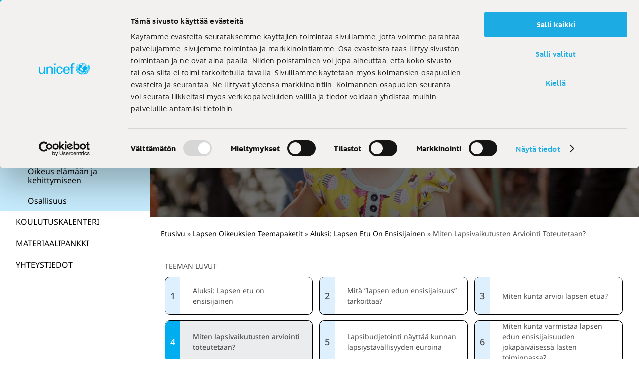

--- FILE ---
content_type: text/html; charset=UTF-8
request_url: https://www.lapsiystavallinenkunta.fi/lapsen-oikeuksien-teemapaketit/aluksi-lapsen-etu-on-ensisijainen/miten-lapsivaikutusten-arviointi-toteutetaan
body_size: 96997
content:
<!DOCTYPE html>
<html lang="fi" dir="ltr" prefix="og: https://ogp.me/ns#">
  <head>
    <meta charset="utf-8" />
<meta name="description" content="Jokainen lapsivaikutusten arviointi on erilainen. Vastuu arvioinnin toteutuksesta kuuluu valmistelevalle viranhaltijalle. Arvioinnin suunnitteluun ja toteutukseen on varattava riittävästi työaikaa. Aineistoa voi kerätä kaikilla sellaisilla menetelmillä, jotka tuottavat valmisteltavan asian kannalta merkityksellistä tietoa.   " />
<link rel="canonical" href="https://www.lapsiystavallinenkunta.fi/lapsen-oikeuksien-teemapaketit/aluksi-lapsen-etu-on-ensisijainen/miten-lapsivaikutusten-arviointi-toteutetaan" />
<meta property="og:site_name" content="UNICEF" />
<meta property="og:url" content="https://www.lapsiystavallinenkunta.fi/lapsen-oikeuksien-teemapaketit/aluksi-lapsen-etu-on-ensisijainen/miten-lapsivaikutusten-arviointi-toteutetaan" />
<meta property="og:title" content="Miten lapsivaikutusten arviointi toteutetaan?" />
<meta property="og:description" content="Jokainen lapsivaikutusten arviointi on erilainen. Vastuu arvioinnin toteutuksesta kuuluu valmistelevalle viranhaltijalle. Arvioinnin suunnitteluun ja toteutukseen on varattava riittävästi työaikaa. Aineistoa voi kerätä kaikilla sellaisilla menetelmillä, jotka tuottavat valmisteltavan asian kannalta merkityksellistä tietoa.   " />
<meta property="og:image" content="https://www.lapsiystavallinenkunta.fi/sites/default/files/styles/1_91_1_large/public/2020-07/Teemikset%20lapsen%20etu_rajattu.jpg?itok=A4nxOlX6" />
<meta property="og:image:width" content="1200" />
<meta property="og:image:height" content="630" />
<meta name="Generator" content="Drupal 11 (https://www.drupal.org)" />
<meta name="MobileOptimized" content="width" />
<meta name="HandheldFriendly" content="true" />
<meta name="viewport" content="width=device-width, initial-scale=1.0" />
<link rel="icon" href="/themes/custom/unicef/favicon.ico" type="image/vnd.microsoft.icon" />
<link rel="alternate" hreflang="fi" href="https://www.lapsiystavallinenkunta.fi/lapsen-oikeuksien-teemapaketit/aluksi-lapsen-etu-on-ensisijainen/miten-lapsivaikutusten-arviointi-toteutetaan" />
<link rel="alternate" hreflang="sv" href="https://www.lapsiystavallinenkunta.fi/sv/temapaket/forst-barnets-basta-ar-primart/hur-genomfors-en-barnkonsekvensanalys" />

    <title>Miten lapsivaikutusten arviointi toteutetaan? | UNICEF</title>
    <!-- Google Tag Manager -->
    <script>(function(w,d,s,l,i){w[l]=w[l]||[];w[l].push({'gtm.start':
    new Date().getTime(),event:'gtm.js'});var f=d.getElementsByTagName(s)[0],
    j=d.createElement(s),dl=l!='dataLayer'?'&l='+l:'';j.async=true;j.src=
    'https://www.googletagmanager.com/gtm.js?id='+i+dl;f.parentNode.insertBefore(j,f);
    })(window,document,'script','dataLayer','GTM-WKH9Q2J');</script>
    <!-- End Google Tag Manager -->
    <link rel="stylesheet" media="all" href="/sites/default/files/css/css_7WyBBF4uSNCUWO2Wqrt5I0uuuOEe0ssjotyTNFaGEdI.css?delta=0&amp;language=fi&amp;theme=unicef&amp;include=eJxVjFsKwzAQAy9kbOiNNraaGNYPVtmW9PQNDaX0R4xGoKxCHmkRIuSLG0hZwW_vo5zbMJxkTbS-EKaYrCZzYyrmUzT-TPQ-fdHKDSXw4I52_XuvGfc_JhR5v4VHxZPpk7GN4oo329g7Mg" />
<link rel="stylesheet" media="all" href="/sites/default/files/css/css_JkmVNnRn_VvUQ3syMuP5YmHQRWVZQWs7dG4xVKQcvuM.css?delta=1&amp;language=fi&amp;theme=unicef&amp;include=eJxVjFsKwzAQAy9kbOiNNraaGNYPVtmW9PQNDaX0R4xGoKxCHmkRIuSLG0hZwW_vo5zbMJxkTbS-EKaYrCZzYyrmUzT-TPQ-fdHKDSXw4I52_XuvGfc_JhR5v4VHxZPpk7GN4oo329g7Mg" />

    
  </head>
  <body class="path-node page-node-type-theme">
        <a href="#main-content" class="visually-hidden focusable skip-link">
      Hyppää pääsisältöön
    </a>
    
      <div class="dialog-off-canvas-main-canvas" data-off-canvas-main-canvas>
    
  <div class="region region-header">
    <div class="layout-header">
      <div class="container--menu-trigger">
        <button title="menu" class="menu-trigger">
          <svg class="icon hamburger" xmlns="http://www.w3.org/2000/svg" width="19" height="16" viewBox="0 0 19 16">
    <g fill="#FFF" fill-rule="evenodd">
        <rect width="19" height="2" rx="1"/>
        <rect width="19" height="2" y="7" rx="1"/>
        <rect width="19" height="2" y="14" rx="1"/>
    </g>
</svg>
          <svg class="icon close" xmlns="http://www.w3.org/2000/svg" width="15" height="15" viewBox="0 0 15 15">
    <g fill="#FFF" fill-rule="evenodd">
        <rect width="19" height="2" x="-2" y="6.425" rx="1" transform="rotate(45 7.5 7.425)"/>
        <rect width="19" height="2" x="-2" y="6.425" rx="1" transform="rotate(-45 7.5 7.425)"/>
    </g>
</svg>
        </button>
      </div>
      <div id="block-unicef-branding" class="block block-system block-system-branding-block">
  
    
      <a href="/" title="Etusivu" rel="home" class="site-logo">
      <svg id="logo-full" viewBox="0 0 222 62" xmlns="http://www.w3.org/2000/svg" xmlns:xlink="http://www.w3.org/1999/xlink">
  <defs>
    <path id="a" d="M0 .775h109.402v55.14H0z"/>
    <path id="c" d="M.39.304h4.376V5H.391z"/>
    <path id="e" d="M0 62.013h221.539V-.002H0z"/>
  </defs>
  <g fill="none" fill-rule="evenodd">
    <path d="M56.096 1.884a2.498 2.498 0 012.495 2.495c0 1.376-1.12 2.495-2.496 2.495s-2.494-1.12-2.494-2.495a2.498 2.498 0 012.495-2.495m0 6.844c2.398 0 4.348-1.951 4.348-4.35S58.493.03 56.094.03c-2.397 0-4.348 1.95-4.348 4.349s1.95 4.349 4.348 4.349" fill="#FFF"/>
    <g transform="translate(0 6.013)">
      <mask id="b" fill="#fff">
        <use xlink:href="#a"/>
      </mask>
      <path d="M105.833 49.908a2.081 2.081 0 01-1.354-.203.925.925 0 00-1.302.513 3.848 3.848 0 01-2.908 2.495 3.809 3.809 0 01-2.873-.606 3.807 3.807 0 01-1.318-1.57l3-.561a.926.926 0 10-.341-1.822l-3 .56a3.802 3.802 0 01.662-1.94 3.812 3.812 0 013.156-1.666 3.86 3.86 0 012.918 1.34.924.924 0 00.697.322.907.907 0 00.702-.315 2.074 2.074 0 011.188-.678 2.103 2.103 0 012.452 1.679 2.103 2.103 0 01-1.68 2.452zM57.12 19.4a35.801 35.801 0 00-2.025-.08c.178-.611.633-2.166 1-3.412.382 1.293.859 2.922 1.025 3.492zM51.21 5.145a18.348 18.348 0 00-.922-.84l-1.333-1.12c-.042-.053-.048-.292.03-.423.03-.026.107-.047.19-.047.056 0 .116.009.168.034.126.079.618.392.767.484.923.568 2.708 1.284 3.896 1.445.768.104 1.47.157 2.089.157.633 0 1.32-.053 2.09-.157 1.188-.161 2.974-.877 3.897-1.446.147-.091.64-.404.767-.483.123-.06.294-.033.35.008.085.15.078.377.03.435l-1.316 1.105a18.6 18.6 0 00-.934.848c-.274.26-.558.529-.764.7l-.373.312c-.682.569-1.197 1.668-1.197 2.557V9.4c0 .674.089 1.723.2 2.388l.534 3.154c.082.487.199 1.445.276 2.078l.224 1.817c.017.138-.103.309-.24.34l-.334.073c-.135.032-.316-.074-.351-.184-.057-.196-1.403-4.804-1.598-5.411-.132-.413-.336-.721-.608-.918-.431-.312-1.074-.205-1.403.087-.226.199-.397.479-.51.83-.194.608-1.541 5.216-1.591 5.39-.042.132-.223.236-.358.206l-.335-.073c-.135-.031-.257-.202-.24-.34l.225-1.813c.077-.635.194-1.594.276-2.082l.533-3.155c.113-.664.2-1.713.2-2.387v-.686c0-.89-.514-1.988-1.196-2.558l-.373-.311c-.206-.171-.49-.44-.765-.7zm20.154 16.42l4.889 3.197a3.917 3.917 0 00-.213 1.649 35.36 35.36 0 00-6.497-3.874 3.944 3.944 0 001.82-.971zM66.9 17.538a2.1 2.1 0 012.902-.608 2.1 2.1 0 01.609 2.903 2.1 2.1 0 01-2.903.608 2.1 2.1 0 01-.608-2.903zm14.226 6.792a2.1 2.1 0 01.607 2.903 2.1 2.1 0 01-2.902.609 2.1 2.1 0 01-.608-2.903 2.1 2.1 0 012.903-.61zm-69.12 27.928a3.817 3.817 0 01-2.873.606 3.851 3.851 0 01-2.908-2.496.928.928 0 00-1.302-.513c-.422.22-.89.289-1.354.203a2.088 2.088 0 01-1.347-.878 2.104 2.104 0 012.12-3.253c.464.087.874.32 1.188.679.176.2.43.315.697.315h.004a.928.928 0 00.698-.323 3.853 3.853 0 013.614-1.276 3.838 3.838 0 013.12 3.543l-2.998-.56a.926.926 0 10-.341 1.82l3 .562a3.81 3.81 0 01-1.318 1.57zm97.327-5.141a3.958 3.958 0 00-6.125-2.535 5.704 5.704 0 00-4.691-1.231 5.65 5.65 0 00-3.648 2.377 5.644 5.644 0 00-.99 3.335l-3.924.734a35.664 35.664 0 00-.66-3.375l12.735-8.935a.924.924 0 00.226-1.291l-3.868-5.514a.93.93 0 00-1.292-.227l-4.786 3.359-3.335-4.755a.929.929 0 00-1.291-.227l-5.294 3.714a36.41 36.41 0 00-2.23-2.511 3.952 3.952 0 003.132-1.783 3.964 3.964 0 00-1.148-5.48 3.923 3.923 0 00-.825-.406l.399-3.664a2.39 2.39 0 001.983-1.113.932.932 0 00-1.575-.993.527.527 0 01-.69.185.917.917 0 00-1.06.001l-.01.007a.995.995 0 00-.111.095c-.011.01-.023.02-.033.033a.787.787 0 00-.072.092c-.011.015-.025.028-.035.045l-.01.02c-.012.02-.021.04-.031.06a1.16 1.16 0 00-.052.122l-.001.004a.899.899 0 00-.042.215l-.51 4.69a3.965 3.965 0 00-2.2 1.039l-2.162-1.414 1.983-3.065.184.12a.93.93 0 101.019-1.558l-2.286-1.494a.93.93 0 00-1.018 1.558l.543.355-1.983 3.066-1.167-.763a3.962 3.962 0 00-1.561-4.637 3.963 3.963 0 00-5.48 1.148 3.963 3.963 0 00.074 4.435 35.667 35.667 0 00-3.985-1.001c.232-.397.348-.863.288-1.344l-.224-1.812a58.263 58.263 0 00-.288-2.164l-.533-3.154a15.236 15.236 0 01-.174-2.08v-.685c0-.343.267-.915.53-1.135l.372-.31c.25-.21.543-.486.852-.778.299-.284.608-.576.84-.766l1.317-1.105c.874-.713.864-2.038.353-2.857-.554-.888-1.852-1.174-2.835-.624l-.044.026s-.611.388-.776.489c-.73.449-2.274 1.065-3.174 1.187-.674.092-1.307.14-1.831.14h-.008c-.368 0-.986-.024-1.841-.14-.9-.122-2.444-.738-3.172-1.186-.166-.102-.776-.49-.776-.49l-.045-.026c-.983-.55-2.281-.264-2.835.624-.511.819-.521 2.144.343 2.849l1.336 1.12c.223.183.532.475.83.759.31.292.602.569.853.778l.372.31c.263.22.53.792.53 1.135V9.4c0 .568-.08 1.519-.173 2.079l-.534 3.154a60.54 60.54 0 00-.29 2.167l-.222 1.81c-.04.324.004.64.103.936a35.401 35.401 0 00-3.344.546L36.795 1.252a.927.927 0 00-1.26-.361l-6.321 3.503a.927.927 0 00-.361 1.26l4.853 8.76-1.153.639-1.924-3.472a.926.926 0 00-1.26-.361l-6.295 3.487a.927.927 0 00-.362 1.26l7.323 13.217a35.984 35.984 0 00-2.92 3.142l-6.018-3.951.557-.115a.927.927 0 00-.377-1.815l-10.29 2.132a.928.928 0 00-.718 1.097l2.133 10.289a.927.927 0 101.815-.376l-.116-.56 6.792 4.45a35.35 35.35 0 00-1.546 6.45l-3.826-.716c.059-2.732-1.863-5.194-4.636-5.712a5.705 5.705 0 00-4.692 1.23 3.956 3.956 0 00-5.5 5.497 3.933 3.933 0 002.536 1.653c.55.103 1.103.089 1.634-.037a5.707 5.707 0 004.988 2.94 5.647 5.647 0 003.203-.996 5.65 5.65 0 002.128-2.753l3.947.739a36.588 36.588 0 00-.144 3.218.927.927 0 001.854 0c0-1.221.072-2.433.2-3.635.016-.213.019-.21.049-.451.308-2.558.9-5.067 1.784-7.491.007-.021.009-.042.016-.063.009-.035.02-.07.027-.105.004-.028.004-.055.006-.083.002-.032.006-.064.005-.096-.001-.03-.006-.057-.01-.086a.727.727 0 00-.013-.092c-.007-.026-.016-.051-.025-.077a.714.714 0 00-.032-.092c-.011-.023-.024-.045-.036-.067-.017-.03-.032-.06-.052-.09-.015-.02-.033-.04-.05-.06a.792.792 0 00-.067-.075c-.021-.02-.046-.038-.07-.056-.021-.017-.04-.036-.062-.051l-8.893-5.827-.953-4.512a.952.952 0 00-.061-.187l-.33-1.59 6.258-1.297 8.266 5.427c.007.005.014.006.02.01a.924.924 0 00.217.1c.01.004.02.005.032.008a.933.933 0 00.239.035c.072 0 .144-.01.215-.027.023-.005.044-.016.067-.023a1.1 1.1 0 00.135-.051c.027-.014.05-.032.075-.047a.873.873 0 00.106-.074c.025-.022.047-.047.07-.071.02-.021.044-.04.062-.062a34.117 34.117 0 013.545-3.864v-.001l.24-.221c.018-.017.032-.036.048-.054.022-.024.046-.047.065-.073.019-.025.034-.052.05-.078l.043-.074c.015-.03.025-.06.036-.09.009-.026.02-.051.026-.078a.695.695 0 00.017-.091.827.827 0 00.012-.085c.002-.03 0-.06 0-.09s-.001-.06-.005-.09-.012-.06-.02-.091c-.006-.028-.01-.055-.02-.082-.01-.034-.027-.066-.042-.1-.01-.018-.014-.04-.025-.058l-7.221-13.033 4.674-2.59 1.923 3.473a.927.927 0 001.26.362l2.775-1.537a.928.928 0 00.362-1.261l-4.854-8.76 4.7-2.603 10.32 18.63.03.043a.81.81 0 00.249.262.873.873 0 00.319.144.788.788 0 00.274.024.822.822 0 00.098-.013c.017-.003.034-.002.052-.006a33.972 33.972 0 017.696-.88c10.576 0 20.349 4.812 26.81 13.202.012.014.025.023.036.036a.948.948 0 00.099.1c.017.016.035.029.053.042a.795.795 0 00.17.1.939.939 0 00.146.052c.012.002.025.007.037.01a.933.933 0 00.312.012l.039-.004c.037-.007.073-.017.109-.027l.049-.015a.996.996 0 00.1-.044l.049-.027c.023-.014.048-.024.07-.04l5.25-3.682 3.336 4.754a.926.926 0 001.291.227l4.786-3.358 2.804 3.996-12.498 8.768a.931.931 0 00-.122.106c-.007.008-.017.015-.025.023-.03.033-.056.07-.082.106l-.028.04c-.02.034-.036.07-.052.105-.01.019-.02.038-.026.058-.012.032-.02.065-.028.098-.006.025-.014.05-.018.076a.736.736 0 00-.006.082.87.87 0 00-.005.102c0 .02.005.039.007.059.005.043.01.085.02.128l.003.012a33.917 33.917 0 011.135 8.726.927.927 0 001.854 0c0-1.122-.054-2.24-.157-3.35l4.042-.755a5.651 5.651 0 002.128 2.752 5.65 5.65 0 004.26.898 5.704 5.704 0 003.93-2.842 3.959 3.959 0 004.795-4.577z" fill="#FFF" mask="url(#b)"/>
    </g>
    <path d="M83.163 14.418a2.23 2.23 0 011.708.362c.029.02.052.045.077.069l.099.09a.925.925 0 001.311-.086c1.683-1.932 4.48-2.312 6.508-.886 1.649 1.16 2.38 3.289 1.824 5.297a.925.925 0 00.363 1.008c.01.008.03.02.049.033 1.366.972 1.829 2.763 1.225 4.312l-14.013-9.861c.257-.165.544-.28.849-.338m-2.82 1.218L96.11 26.73a.925.925 0 001.291-.225c1.66-2.36 1.282-5.54-.784-7.362.468-2.574-.565-5.202-2.684-6.693-2.577-1.813-6.038-1.533-8.374.575a4.068 4.068 0 00-2.74-.43 4.253 4.253 0 00-2.701 1.749.927.927 0 00.225 1.29M42.479 33.55c.291 0 .512.121.522.512 0 .662-.02 1.384-.03 2.117 0 .622-.01 1.265-.01 1.877 0 1.094-.01 1.254-.01 1.354.28 0 .822 0 1.063-.01l1.435-.05c.362 0 .492.201.492.472 0 .331-.15.572-.522.572l-1.144-.01c-.512 0-1.004 0-1.415.02-.753.03-.973-.09-1.024-.643v-.38c0-.773.041-1.626.051-2.469 0-.913-.01-2.158-.01-2.85.01-.342.281-.512.602-.512m6.342 5.971c.743 0 1.315-.562 1.315-1.415 0-.913-.612-1.405-1.264-1.405-.723 0-1.255.612-1.255 1.506 0 .762.532 1.314 1.204 1.314zm2.358-.833c0 .432.011.853.041 1.285 0 .361-.28.461-.572.461-.33 0-.422-.25-.492-.772-.3.522-.823.802-1.475.802-1.335 0-2.178-1.003-2.178-2.228 0-1.465 1.004-2.478 2.308-2.478.562 0 1.064.251 1.365.702.02-.12.04-.281.06-.371.071-.191.211-.311.442-.311.401 0 .521.231.521.612l-.009.773-.01 1.525zm3.724-1.997c-.713 0-1.314.582-1.314 1.435 0 .893.49 1.395 1.234 1.395.732 0 1.304-.613 1.304-1.486 0-.792-.572-1.344-1.224-1.344m-1.837-.954c.26 0 .432.111.472.362l.03.462c.3-.523.883-.833 1.535-.833 1.315 0 2.128 1.023 2.128 2.328 0 1.364-.974 2.428-2.328 2.428-.562 0-1.034-.22-1.314-.612 0 .211.009.582.009.933 0 .342.02.813.02 1.305 0 .361-.19.541-.612.532-.321 0-.492-.17-.492-.522l.01-3.944-.01-1.937c.01-.36.242-.502.552-.502m8.269.232c.17.08.31.19.31.39 0 .282-.13.473-.431.473-.291 0-.642-.231-1.214-.231-.461 0-.853.22-.853.562 0 .37.452.4.954.472.963.13 1.695.43 1.695 1.355 0 .943-.742 1.485-1.906 1.485-.883 0-1.786-.301-1.786-.652 0-.282.11-.542.43-.542.372 0 .754.29 1.456.29.442 0 .803-.19.803-.551 0-.382-.352-.482-.974-.572-.802-.111-1.675-.322-1.675-1.225 0-.883.903-1.485 1.846-1.485.573 0 1.044.09 1.345.23m2.116-.21c.332 0 .572.12.572.612.01.753-.01 1.526 0 2.278v1.255c.01.37-.2.542-.562.542-.31 0-.542-.151-.542-.472V36.26c.02-.371.291-.502.532-.502m-.662-1.947c.06-.401.401-.592.723-.592.451 0 .682.3.682.683 0 .46-.34.662-.763.662-.42 0-.692-.331-.642-.753m2.319 4.175c0-.312.17-.502.542-.502h1.836c.342 0 .492.19.492.492 0 .33-.191.522-.612.522-.582 0-1.255-.01-1.766-.01-.342 0-.492-.231-.492-.502m-33.512 8.983c.1-.251.221-.432.491-.432.292 0 .603.19.603.452a.9.9 0 01-.11.42 117.693 117.693 0 01-2.268 4.918c-.391.713-.883 1.094-1.495 1.094-.451 0-.783-.13-.783-.541 0-.332.17-.513.532-.513.422 0 .573-.13.843-.602.14-.24.27-.511.452-.862l-.311-.653-1.255-2.72c-.111-.24-.17-.381-.17-.541 0-.281.32-.472.582-.472.23 0 .34.08.432.27.762 1.838.993 2.43 1.284 3.092.2-.431.562-1.335 1.174-2.91m4.996-.231c.17.08.311.19.311.392 0 .28-.13.47-.432.47-.29 0-.642-.23-1.213-.23-.462 0-.854.22-.854.562 0 .37.452.402.954.472.963.13 1.695.43 1.695 1.355 0 .943-.742 1.485-1.906 1.485-.883 0-1.786-.301-1.786-.652 0-.282.11-.542.431-.542.371 0 .753.29 1.455.29.442 0 .803-.19.803-.551 0-.382-.35-.482-.974-.572-.802-.111-1.675-.321-1.675-1.225 0-.883.903-1.485 1.846-1.485.572 0 1.044.09 1.345.23m.883.332c0-.291.19-.472.472-.472h.511l.02-.732c.01-.341.151-.662.593-.662.331 0 .451.18.451.5 0 .222-.02.573-.02.885h.863c.291-.011.462.15.462.46 0 .272-.13.473-.422.473h-.903v1.766c0 .602.12.953.532.953.241 0 .301-.08.462-.08.261 0 .401.24.401.46 0 .242-.08.373-.22.453-.202.11-.362.15-.753.15-.954 0-1.486-.521-1.486-1.796 0-.612.03-1.284.02-1.896h-.552c-.3 0-.43-.181-.43-.462m6.622-2.057c0-.332.26-.592.613-.592.34 0 .572.25.572.582 0 .34-.251.582-.623.582a.564.564 0 01-.562-.572zm-.291 5.278c.743 0 1.315-.562 1.315-1.415 0-.913-.612-1.405-1.264-1.405-.723 0-1.255.613-1.255 1.506 0 .763.532 1.314 1.204 1.314zm-1.365-5.268c0-.331.252-.592.613-.592.33 0 .572.25.572.582 0 .34-.251.592-.623.592-.33 0-.562-.251-.562-.582zm3.723 4.436c0 .43.01.852.04 1.284 0 .36-.28.46-.571.46-.331 0-.422-.25-.492-.771-.301.522-.823.803-1.475.803-1.335 0-2.178-1.004-2.178-2.228 0-1.465 1.004-2.48 2.308-2.48.562 0 1.064.252 1.365.704.02-.121.04-.281.06-.371.07-.191.21-.312.442-.312.4 0 .52.23.52.612l-.008.773-.011 1.526zm.894-2.47c.01-.3.32-.471.592-.471.3 0 .42.19.542.512.35.863.803 2.037 1.154 2.89.38-.883.913-2.227 1.174-2.95.1-.261.26-.432.512-.432.27 0 .582.17.592.432 0 .18-.04.31-.11.47-.251.533-.883 1.988-1.476 3.253-.18.37-.371.522-.712.522-.351 0-.532-.191-.723-.602a223.886 223.886 0 00-1.364-3.061c-.111-.251-.191-.382-.181-.562m7.807-1.977c0-.332.261-.592.612-.592.341 0 .572.25.572.582 0 .34-.251.582-.622.582a.563.563 0 01-.562-.572zm-.292 5.278c.743 0 1.315-.562 1.315-1.415 0-.913-.612-1.405-1.265-1.405-.721 0-1.254.613-1.254 1.506 0 .763.533 1.314 1.204 1.314zm-1.364-5.268c0-.331.251-.592.612-.592.331 0 .572.25.572.582 0 .34-.251.592-.622.592-.331 0-.562-.251-.562-.582zm3.723 4.436c0 .43.01.852.04 1.284 0 .36-.281.46-.572.46-.331 0-.421-.25-.492-.771-.301.522-.823.803-1.475.803-1.334 0-2.177-1.004-2.177-2.228 0-1.465 1.003-2.48 2.308-2.48.562 0 1.063.252 1.364.704.02-.121.041-.281.061-.371.07-.191.21-.312.441-.312.401 0 .522.23.522.612l-.01.773-.01 1.526zm1.966-5.54c.401 0 .562.201.562.622-.03 1.616-.05 3.382-.05 4.907 0 .442.03.873.04 1.275-.01.321-.14.471-.51.502-.373.029-.614-.171-.624-.773-.05-1.295-.01-4.295 0-6.001.01-.362.261-.532.582-.532m2.52 0c.4 0 .561.201.561.622-.03 1.616-.05 3.382-.05 4.907 0 .442.03.873.04 1.275-.01.321-.14.471-.512.502-.37.029-.612-.171-.622-.773-.05-1.295-.01-4.295 0-6.001.01-.362.261-.532.582-.532m2.469 2.609c.331 0 .572.12.572.612.01.753-.01 1.526 0 2.278v1.255c.01.37-.201.542-.562.542-.311 0-.542-.151-.542-.472v-3.713c.02-.371.291-.502.532-.502m-.662-1.947c.06-.401.401-.592.722-.592.452 0 .682.3.682.683 0 .46-.341.662-.762.662s-.692-.331-.642-.753m2.648 2.589c-.01-.411.13-.642.562-.642.341 0 .462.16.492.492l.02.35c.231-.551.873-.872 1.495-.872 1.114 0 1.736.733 1.736 1.977 0 .41-.01.622-.01 1.294v.863c0 .402-.21.562-.592.562-.29 0-.522-.15-.522-.482 0-.571.03-1.294.03-1.926-.009-.682-.15-1.324-.913-1.324-1.044-.011-1.214.772-1.214 1.705l.01 1.576c0 .36-.3.47-.552.47-.31 0-.552-.11-.552-.48 0-.603.03-1.205.02-2.68l-.01-.883zm6.443 1.285c.52 0 1.625-.01 2.047-.04.07-.01.12-.04.12-.09 0-.552-.461-.933-.963-.933a1.22 1.22 0 00-1.204 1.063m1.214 1.807c.372 0 .723-.121.974-.271.12-.071.24-.131.39-.131.242 0 .463.25.463.522 0 .19-.121.34-.301.462-.371.24-.844.4-1.616.4a2.242 2.242 0 01-2.248-2.207c0-1.405 1.003-2.54 2.309-2.54 1.173 0 2.026.924 2.026 1.848 0 .522-.08.782-.783.793-.561.02-1.243.009-2.438.02.04.602.542 1.104 1.224 1.104m3.08-3.092c-.01-.411.13-.642.563-.642.34 0 .46.16.492.492l.02.35c.23-.551.873-.872 1.495-.872 1.114 0 1.736.733 1.736 1.977 0 .41-.01.622-.01 1.294v.863c0 .402-.211.562-.592.562-.291 0-.522-.15-.522-.482 0-.571.03-1.294.03-1.926-.01-.682-.15-1.324-.913-1.324-1.044-.011-1.214.772-1.214 1.705l.01 1.576c0 .36-.301.47-.552.47-.312 0-.552-.11-.552-.48 0-.603.03-1.205.02-2.68l-.01-.883zm-30.204 13.96c.091.11.141.201.141.321 0 .231-.261.532-.572.532-.181 0-.321-.12-.472-.31l-1.365-1.657c-.1.091-.341.321-.431.412l-.01.983c0 .351-.13.572-.532.572-.381 0-.552-.21-.542-.592l.02-1.104c0-1.505-.009-2.87-.009-4.406 0-.18 0-.54-.011-.752 0-.35.271-.512.562-.512.361 0 .552.171.552.542 0 1.335-.02 2.76-.03 4.095l1.686-1.727c.16-.17.311-.27.481-.27.261 0 .542.281.542.531 0 .131-.08.251-.2.382-.381.381-.984.933-1.334 1.264l1.524 1.696z" fill="#FFF"/>
    <g transform="translate(47 57.013)">
      <mask id="d" fill="#fff">
        <use xlink:href="#c"/>
      </mask>
      <path d="M1.505.876c-.01.592-.021 1.043-.021 1.816 0 .683.19 1.345.924 1.345.913 0 1.194-.723 1.204-1.776V.856c0-.381.27-.552.573-.552.34 0 .54.15.54.532 0 .13-.02 1.314-.01 2.298.01.682.04 1.184.05 1.385.01.3-.24.44-.531.44-.291 0-.451-.13-.491-.38-.03-.181-.02-.341-.05-.542C3.4 4.609 2.91 5 2.197 5 .933 5 .39 4.107.39 2.863.39 2.31.4 1.408.4.886c0-.411.24-.572.612-.572.33 0 .492.17.492.562" fill="#FFF" mask="url(#d)"/>
    </g>
    <path d="M53.12 57.938c-.01-.412.13-.642.562-.642.341 0 .462.16.492.491l.02.351c.231-.552.873-.872 1.495-.872 1.115 0 1.736.732 1.736 1.976 0 .412-.01.623-.01 1.295v.863c0 .401-.21.562-.592.562-.29 0-.522-.15-.522-.482 0-.572.03-1.294.03-1.926-.009-.683-.15-1.325-.913-1.325-1.044-.01-1.214.772-1.214 1.706l.01 1.575c0 .362-.3.472-.552.472-.31 0-.552-.11-.552-.482 0-.602.03-1.204.02-2.679l-.01-.883zm4.977-.1c0-.291.191-.472.472-.472h.512l.02-.732c.01-.341.15-.663.592-.663.331 0 .451.18.451.502 0 .22-.02.572-.02.884h.863c.291-.011.462.15.462.46 0 .272-.13.473-.42.473h-.905v1.766c0 .602.12.953.532.953.241 0 .301-.08.462-.08.261 0 .401.24.401.462 0 .24-.08.37-.22.45-.202.112-.362.15-.753.15-.954 0-1.486-.52-1.486-1.795 0-.612.031-1.284.021-1.897h-.552c-.302 0-.432-.18-.432-.461m6.333 3.221c.742 0 1.313-.562 1.313-1.415 0-.913-.61-1.405-1.263-1.405-.722 0-1.254.612-1.254 1.506 0 .762.532 1.314 1.204 1.314zm2.357-.833c0 .432.012.853.04 1.285 0 .361-.28.461-.571.461-.33 0-.421-.25-.491-.772-.301.522-.823.802-1.475.802-1.335 0-2.178-1.003-2.178-2.228 0-1.465 1.003-2.478 2.308-2.478.562 0 1.064.251 1.365.702.02-.12.04-.28.06-.37a.437.437 0 01.44-.312c.403 0 .523.231.523.612l-.01.773-.01 1.525zM118.244.001l.078 61.963m-.482 0L117.761.001h.966l.078 61.962zm95.867-26.737c-1.174-.644-1.197-1.536-1.134-1.864.062-.334.291-.188.438-.188.77 0 1.581-.228 2.58-1.248 1.127-1.15 1.48-3.705-.25-5.37-1.867-1.796-3.852-1.482-5.13.131-.263.331-.903.574-1.457.555-.82-.032-.304.615-.304.749 0 .136-.124.23-.197.209-.278-.08-.167.333-.167.458s-.114.188-.176.188c-.345 0-.25.31-.239.396.01.082-.02.225-.136.289-.11.063-.239.334-.239.542 0 .375.343.634.917 1.062.571.427.644.833.654 1.125.011.29.037.76.168 1.071.154.374.134 1.062-.656 1.093-.968.039-2.685.811-2.83.864-.546.193-1.268.264-1.83.122a8.556 8.556 0 01-.866-.701c-.113-.389.083-.806.281-1.087.322.323.802.302 1.071.311.271.012 1.592-.196 1.78-.259.188-.062.27-.042.384 0 .504.183 1.197.239 1.478-.728.282-.968-.384-.698-.467-.656-.084.042-.199.031-.157-.051.124-.247-.062-.221-.166-.231-.27-.026-.624.261-.739.364-.115.105-.229.094-.27.074-.36-.179-1.428.079-1.76-.5.031-.155-.27-2.508-.426-2.913a.402.402 0 01.04-.385c.272-.408 1.021.03 1.427.02.486-.013.565-.216.697-.38.128-.159.222-.07.292-.114.09-.057.005-.172.036-.234.033-.062.07-.031.15-.104.085-.074-.01-.229.032-.292.12-.18.447-.036.251-.508-.108-.26.041-.543.187-.729.236-.305 1.146-1.585-.458-2.915-1.53-1.269-3.08-1.166-4.08-.084-.999 1.082-.5 2.666-.396 3.081.104.417-.196.794-.54.958-.274.129-.898.545-1.369.955a8.414 8.414 0 015.297-7.655c.134.169.285.328.447.477-.354.258-1.12.945-1.12.945a2.366 2.366 0 00.413.098s.677-.574.994-.804c.247.189.518.345.804.471-.154.26-.538.985-.538.985s.09.053.168.106c.08.054.131.101.131.101s.42-.793.58-1.058c.353.118.721.186 1.094.203v1.452a18.514 18.514 0 01-.955-.049l-.135-.014.076.113c.057.084.101.167.14.242l.016.032.035.003c.156.012.643.03.823.034v2.643h.368v-.605c.538-.025.985-.063 1.525-.109l.023-.003.475-.419-.259.022c-.57.074-1.072.109-1.527.134l-.237.015v-1.678a8.53 8.53 0 001.978-.277c.178.436.512 1.495.512 1.495l.344-.109s-.334-1.05-.508-1.487a8.529 8.529 0 001.583-.673 8.851 8.851 0 011.044 1.62c-.26.121-.735.288-.734.288.38.042.668.133.668.133l.22-.096.1.229.474.211-.055-.132-.194-.462c.503-.249.997-.533 1.47-.851a8.452 8.452 0 01-1.963 11.353zm-6.04-15.134a9.14 9.14 0 00-1.49.821 4.08 4.08 0 01-.39-.399 8.343 8.343 0 011.88-.422zm-.51 1.433a3.47 3.47 0 01-.677-.379 8.823 8.823 0 011.521-.802 12.65 12.65 0 00-.844 1.181zm1.244-1.107v1.391a3.715 3.715 0 01-.896-.16c.27-.423.572-.835.896-1.231zm.368 1.755a4.06 4.06 0 001.11-.205c.268.448.511.919.723 1.403a8.12 8.12 0 01-1.833.253v-1.451zm0-1.771c.325.391.63.809.911 1.247a3.675 3.675 0 01-.91.16v-1.407zm1.937.744a3.506 3.506 0 01-.676.378 13.862 13.862 0 00-.85-1.184 8.89 8.89 0 011.526.806zm.69-.63a3.49 3.49 0 01-.39.398 8.942 8.942 0 00-1.478-.817 8.272 8.272 0 011.868.419zm1.043 2.136a8.105 8.105 0 01-1.485.62 13.32 13.32 0 00-.735-1.437c.284-.126.553-.281.803-.471.517.376.993.809 1.417 1.288zm-.683-2.002a8.416 8.416 0 011.975 1.134 7.67 7.67 0 01-.97.685 9.33 9.33 0 00-1.452-1.342 4.2 4.2 0 00.447-.477zm3.71 2.925c-.45.305-.927.58-1.42.822a9.152 9.152 0 00-1.053-1.647 8.318 8.318 0 001.027-.736 8.454 8.454 0 011.445 1.561zm-6.878-3.897c-4.862 0-8.818 3.955-8.818 8.818 0 4.861 3.956 8.817 8.818 8.817 4.861 0 8.817-3.956 8.817-8.817 0-4.863-3.956-8.818-8.817-8.818zm-9.615 2.344l-.138.122c-.517.458-1.698 1.667-1.516 2.992l.017.093.06.263.164-.151c.725-.662 1.267-1.784 1.488-3.078l.064-.365-.14.124zm-2.4 2.29l-.06.162a6.092 6.092 0 00-.31 1.304c-.112.875-.087 2.114.674 3.038l.083.109.09.113.111-.562c.126-.994-.04-3.076-.404-4.006l-.126-.315-.058.158zm-.876 3.582l-.012.164c-.063.891-.017 3.089 1.763 4.255 0 .002.212.137.212.137l-.01-.249c-.03-.835-1.005-3.326-1.735-4.218l-.207-.253-.01.164zm.307 3.934l.03.151c.26 1.264 1.458 3.31 3.31 3.903l.252.082-.09-.249c-.347-.945-2.13-3.147-3.275-3.873l-.259-.164.032.15zm3.717-7.903l-.146.09c-1.378.84-2.023 1.86-1.973 3.116l.012.287.2-.168c.745-.616 1.677-2.193 1.953-3.087l.1-.327-.146.09zm-.81 2.753l-.105.099c-.353.336-1.495 1.549-1.396 3.052.016.23.068.478.157.737l.08.24.15-.207c.544-.767 1.267-2.792 1.227-3.734l-.01-.286-.103.099zm.059 2.607l-.078.115c-.575.854-.869 1.732-.851 2.54a3.14 3.14 0 00.568 1.7l.12.18.101-.19c.249-.467.446-1.983.417-3.182-.011-.423-.054-.774-.125-1.013l-.075-.265-.077.115zm.667 2.787l-.036.12a4.942 4.942 0 00-.24 1.613c.034 1.165.548 2.077 1.536 2.709l.166.105.036-.224.015-.18c-.028-.947-.734-3.333-1.287-4.061l-.152-.2-.038.118zm-1.941 3.697l.07.12c.744 1.243 2.002 2.847 4.357 2.436l.195-.034-.11-.166c-.44-.653-3.297-2.266-4.308-2.431l-.276-.046.072.121zm3.483 3.158l-.37.1.354.145c1.497.612 3.374.794 4.463.427.408-.139.657-.363.96-.659 1.916.198 3.71 1.791 4.756 3.092l.057.064.08-.025c.118-.04.299-.18.375-.262l.073-.08-.065-.087c-1.091-1.426-2.8-2.31-2.874-2.346-1.538-.75-4.251-1.335-7.809-.369" fill="#FFF"/>
    <path d="M201.257 34.946l.021.125c.224 1.411.796 3.262 3.18 3.057l.152-.012-.039-.149c-.16-.642-2.343-2.504-3.106-3.028l-.229-.119.021.126zM218.1 21.9l.062.364c.222 1.294.765 2.416 1.489 3.08l.166.15.056-.264.02-.092c.182-1.326-1-2.535-1.517-2.993l-.138-.12-.138-.125zm2.48 2.256l-.126.315c-.365.93-.532 3.012-.406 4.006l.113.562.09-.112.083-.11c.76-.924.786-2.162.674-3.038a6.172 6.172 0 00-.31-1.304l-.06-.16-.058-.159zm.923 3.576l-.208.253c-.729.893-1.704 3.383-1.734 4.218l-.01.249s.21-.135.21-.137c1.781-1.166 1.826-3.364 1.763-4.255l-.01-.164-.01-.164zm-.264 3.948l-.26.164c-1.144.726-2.928 2.928-3.273 3.873l-.092.25.254-.083c1.85-.593 3.049-2.64 3.309-3.903l.033-.15.029-.15zm-3.825-7.884l.095.328c.256.9 1.157 2.495 1.89 3.126l.2.17.015-.287c.074-1.255-.552-2.287-1.912-3.154l-.145-.092-.143-.091zm.783 2.785l-.011.286c-.038.942.683 2.966 1.229 3.734l.148.207.082-.24c.088-.259.14-.507.155-.737.099-1.503-1.042-2.716-1.395-3.053l-.104-.098-.104-.099zm-.03 2.59l-.08.266c-.07.239-.112.589-.122 1.013-.03 1.199.167 2.715.415 3.183l.101.189.122-.18c.36-.53.55-1.102.565-1.7.02-.81-.273-1.686-.85-2.54l-.076-.115-.076-.115zm-.633 2.785l-.151.2c-.553.728-1.26 3.114-1.287 4.062l.015.179.036.224.167-.105c.986-.632 1.503-1.543 1.536-2.708a4.922 4.922 0 00-.242-1.613l-.038-.121-.037-.118zm2.053 3.694l-.275.046c-1.01.165-3.869 1.778-4.309 2.431l-.11.166.195.034c2.358.411 3.614-1.193 4.357-2.436l.071-.12.071-.121zm-11.363 3.648c-.075.036-1.784.92-2.873 2.346l-.066.088.074.079c.075.082.255.222.374.262l.08.026.056-.065c1.044-1.3 2.838-2.893 4.754-3.091.304.295.552.52.963.659 1.087.366 2.963.185 4.462-.428l.355-.146-.37-.1c-3.56-.964-6.272-.38-7.81.37m7.75-4.477l-.23.12c-.761.523-2.944 2.385-3.105 3.027l-.037.15.15.011c2.384.205 2.957-1.646 3.182-3.057l.02-.125.02-.126z" fill="#FFF"/>
    <mask id="f" fill="#fff">
      <use xlink:href="#e"/>
    </mask>
    <path d="M155.271 39.541h2.532V26.166h-2.532v13.376zm-.239-16.493h3.011v-2.746h-3.011v2.746zm-18.872 3.129h2.531v13.377h-2.478v-1.972h-.053c-1.013 1.679-2.719 2.372-4.585 2.372-2.797 0-4.396-2.132-4.396-4.823v-8.954h2.533v7.915c0 2.319.532 4.023 2.957 4.023 1.04 0 2.451-.533 2.984-1.917.48-1.253.507-2.825.507-3.145v-6.876zm7.586 1.971h.054c.852-1.678 2.717-2.37 4.05-2.37.932 0 5.063.24 5.063 4.53v9.246h-2.53v-8.42c0-2.213-.934-3.41-3.066-3.41 0 0-1.386-.08-2.452.985-.372.372-1.065.958-1.065 3.57v7.275h-2.533V26.176h2.48v1.972zm24.658 2.32c-.133-1.668-.926-2.831-2.727-2.831-2.407 0-3.335 2.088-3.335 5.214 0 3.124.928 5.217 3.335 5.217 1.666 0 2.699-1.082 2.83-2.993h2.519c-.215 2.993-2.437 4.818-5.377 4.818-4.261 0-5.955-3.016-5.955-6.936 0-3.897 1.958-7.151 6.17-7.151 2.807 0 4.923 1.777 5.052 4.662h-2.512zm13.126 1.113c.054-2.223-.955-3.944-3.391-3.944-2.093 0-3.334 1.768-3.334 3.944h6.725zm-6.725 1.745c-.184 2.331.769 4.741 3.334 4.741 1.96 0 2.94-.766 3.229-2.704h2.65c-.398 3.023-2.728 4.53-5.903 4.53-4.263 0-5.96-3.017-5.96-6.936 0-3.897 1.963-7.151 6.172-7.151 3.97.083 5.848 2.595 5.848 6.279v1.241h-9.37zm12.22 6.17V27.953h-2.287v-1.75h2.287v-2.857c.082-2.913 2.276-3.68 4.156-3.68.609 0 1.194.158 1.805.262v2.091c-.43-.023-.851-.08-1.275-.08-1.427 0-2.25.374-2.171 1.828v2.435h3.072v1.751h-3.072v11.543h-2.515z" fill="#FFF" mask="url(#f)"/>
  </g>
</svg>
    </a>
</div>

      <div class="block-lyk-login-block">
        

  
  <div class="login-dropdown--container">
    <button id="dropdown-trigger" title=Kirjaudu class="dropdown-trigger" aria-haspopup="true" aria-expanded="false">
              <span class="trigger-text">Kirjaudu</span>
            <span class="trigger-arrow"></span>
            </button>

    <div class="dropdown-wrapper" aria-labelledby="dropdown-trigger">
      <a href="#" class="dropdown-close" alt="Close"></a>
      <div>
                  <span class="dropdown-title">Kirjaudu</span>
          <form class="user-login-form" data-drupal-selector="user-login-form" action="/lapsen-oikeuksien-teemapaketit/aluksi-lapsen-etu-on-ensisijainen/miten-lapsivaikutusten-arviointi-toteutetaan" method="post" id="user-login-form" accept-charset="UTF-8">
  <div class="js-form-item form-item js-form-type-textfield form-type-textfield js-form-item-name form-item-name">
      <label for="edit-name" class="js-form-required form-required">Käyttäjätunnus</label>
        <input autocorrect="none" autocapitalize="none" spellcheck="false" autofocus="autofocus" autocomplete="username" data-drupal-selector="edit-name" type="text" id="edit-name" name="name" value="" size="60" maxlength="60" class="form-text required" required="required" />

        </div>
<div class="js-form-item form-item js-form-type-password form-type-password js-form-item-pass form-item-pass">
      <label for="edit-pass" class="js-form-required form-required">Uusi salasana</label>
        <input autocomplete="current-password" data-drupal-selector="edit-pass" type="password" id="edit-pass" name="pass" size="60" maxlength="128" class="form-text required" required="required" />

        </div>
<input autocomplete="off" data-drupal-selector="form-pqi9gbptdezvpe7hit9hi7djvenppikjtjfpww0igyy" type="hidden" name="form_build_id" value="form-PQi9gBPTdEZVpe7HiT9hi7DJvenpPiKJTJFPwW0IGYY" />
<input data-drupal-selector="edit-user-login-form" type="hidden" name="form_id" value="user_login_form" />
<div data-drupal-selector="edit-actions" class="form-actions js-form-wrapper form-wrapper" id="edit-actions"><input data-drupal-selector="edit-submit" type="submit" id="edit-submit" name="op" value="Kirjaudu sisään" class="button js-form-submit form-submit" />
</div>

</form>

          <a href="/user/password" class="password-reset">Unohtuiko salasana?</a>
              </div>
    </div>
  </div>
      </div>
    </div>
  </div>


  <div class="region region-navigation">
    <nav role="navigation" aria-labelledby="block-unicef-main-menu-menu" id="block-unicef-main-menu" class="block block-menu navigation menu--main">
            
  <h2 class="visually-hidden" id="block-unicef-main-menu-menu">Main navigation</h2>
  

        
            <ul  class="menu menu-level-0">
                <li data-child-type="ol" class="menu-item menu-item--collapsed">
                <a href="/lapsiystavallinen-kunta-mallin-tyovaiheet" data-drupal-link-system-path="node/341">          <span>NÄIN MALLI ETENEE</span>
        </a>
              </li>
                <li data-child-type="ol" class="menu-item menu-item--expanded menu-item--active-trail">
                <a href="/lapsen-oikeuksien-teemapaketit" target="_self" data-drupal-link-system-path="node/441">          <span>LAPSEN OIKEUDET KUNNASSA</span>
        </a>
                                        <ul  class="menu menu-level-1">
                <li data-child-type="ol" class="menu-item">
                <a href="/lapsen-oikeuksien-teemapaketit/aluksi-kaiken-takana-on-lapsen-oikeuksien-sopimus" class="active-child" target="_self" data-drupal-link-system-path="node/236">          <span>Johdanto lapsen oikeuksiin</span>
        </a>
              </li>
                <li data-child-type="ol" class="menu-item">
                <a href="/lapsen-oikeuksien-teemapaketit/aluksi-elama-ilman-syrjintaa-on-lapsen-oikeus" class="active-child" target="_self" data-drupal-link-system-path="node/101">          <span>Yhdenvertaisuus</span>
        </a>
              </li>
                <li data-child-type="ol" class="menu-item menu-item--active-trail">
                <a href="/lapsen-oikeuksien-teemapaketit/aluksi-lapsen-etu-on-ensisijainen" class="active-child" data-drupal-link-system-path="node/106">          <span>Lapsen etu</span>
        </a>
              </li>
                <li data-child-type="ol" class="menu-item">
                <a href="/lapsen-oikeuksien-teemapaketit/aluksi-kaikki-alkaa-lapsuudesta" class="active-child" data-drupal-link-system-path="node/111">          <span>Oikeus elämään ja kehittymiseen</span>
        </a>
              </li>
                <li data-child-type="ol" class="menu-item">
                <a href="/lapsen-oikeuksien-teemapaketit/aluksi-meidan-kunnassa-jokainen-lapsi-on-tarkea" class="active-child" target="_self" data-drupal-link-system-path="node/116">          <span>Osallisuus</span>
        </a>
              </li>
        </ul>
  
              </li>
                <li class="menu-item">
                <a href="/koulutuskalenteri" data-drupal-link-system-path="node/511">          <span>KOULUTUSKALENTERI</span>
        </a>
              </li>
                <li class="menu-item">
                <a href="/materiaalipankki" data-drupal-link-system-path="node/649">          <span>MATERIAALIPANKKI</span>
        </a>
              </li>
                <li class="menu-item">
                <a href="/yhteystiedot" data-drupal-link-system-path="node/668">          <span>YHTEYSTIEDOT</span>
        </a>
              </li>
        </ul>
  


  </nav>

  </div>


<main>
    <div class="region region-content-top">
    <div class="layout-content-top">
      <div class="views-element-container block block-views block-views-blockterm-header-theme" id="block-views-block-term-header-theme">
  
    
      <div><div class="view view-term view-id-term view-display-id-header_theme js-view-dom-id-505bb3f175989c219070115a734fb9b5fe78931a4779236ad5230a876ad23d17">
  
    
      
      <div class="view-content">
          <div class="views-row"><div id="taxonomy-term-1" class="taxonomy-term vocabulary-theme header">
  <div class="content">
    
            <div class="field field--name-field-media-image field--type-entity-reference field--label-hidden field__item"><article class="media media--type-image media--view-mode-header-3-1">
  
      
  <div class="field field--name-field-media-image field--type-image field--label-visually_hidden">
    <div class="field__label visually-hidden">Kuva</div>
              <div class="field__item">    <picture>
                  <source srcset="/sites/default/files/styles/3_1_xxl/public/2020-07/Teemikset%20lapsen%20etu_rajattu.jpg?itok=ebQ6c4aA 1x" media="all and (min-width: 1920px)" type="image/jpeg" width="2300" height="370"/>
              <source srcset="/sites/default/files/styles/3_1_extra_large/public/2020-07/Teemikset%20lapsen%20etu_rajattu.jpg?itok=BH5ItSDV 1x" media="all and (min-width: 1440px)" type="image/jpeg" width="1620" height="370"/>
              <source srcset="/sites/default/files/styles/3_1_large/public/2020-07/Teemikset%20lapsen%20etu_rajattu.jpg?itok=Mf20INr8 1x" media="all and (min-width: 1024px)" type="image/jpeg" width="1200" height="370"/>
              <source srcset="/sites/default/files/styles/3_1_medium/public/2020-07/Teemikset%20lapsen%20etu_rajattu.jpg?itok=-1NhYq3J 1x" media="all and (min-width: 768px)" type="image/jpeg" width="1024" height="370"/>
              <source srcset="/sites/default/files/styles/3_1_small/public/2020-07/Teemikset%20lapsen%20etu_rajattu.jpg?itok=smmqiKgL 1x" media="all and (min-width: 480px)" type="image/jpeg" width="767" height="370"/>
              <source srcset="/sites/default/files/styles/3_1_extra_small/public/2020-07/Teemikset%20lapsen%20etu_rajattu.jpg?itok=SKNnoPHK 1x" media="all and (min-width: 0)" type="image/jpeg" width="480" height="370"/>
                  <img loading="lazy" width="1200" height="370" src="/sites/default/files/styles/3_1_large/public/2020-07/Teemikset%20lapsen%20etu_rajattu.jpg?itok=Mf20INr8" alt="Teemis Lapsen etu" />

  </picture>

</div>
          </div>

  </article>
</div>
      
    <div class="overlay-texts">
      
            <div class="field field--name-field-subtitle field--type-string field--label-hidden field__item">Lapsen etu huomioitava ensisijaisesti </div>
      
              <h2>
            <div class="field field--name-name field--type-string field--label-hidden field__item">Lapsen etu</div>
      </h2>
          </div>
  </div>
  
  
</div>
</div>

    </div>
  
          </div>
</div>

  </div>

    </div>
  </div>

    <div class="region region-content">
    <div class="layout-content">
      <div data-drupal-messages-fallback class="hidden"></div>
<div id="block-lyk-breadcrumbs" class="block block-system block-system-breadcrumb-block">
  
    
        <nav class="breadcrumb" role="navigation" aria-labelledby="system-breadcrumb">
    <h2 id="system-breadcrumb" class="visually-hidden">Murupolku</h2>
    <ol>
          <li>
                  <a href="/" class="breadcrumb__link">Etusivu</a>
              </li>
          <li>
                  <a href="/lapsen-oikeuksien-teemapaketit" class="breadcrumb__link">Lapsen Oikeuksien Teemapaketit</a>
              </li>
          <li>
                  <a href="/lapsen-oikeuksien-teemapaketit/aluksi-lapsen-etu-on-ensisijainen" class="breadcrumb__link">Aluksi: Lapsen Etu On Ensisijainen</a>
              </li>
          <li>
                  <span aria-current="page" class="breadcrumb__current">Miten Lapsivaikutusten Arviointi Toteutetaan?</span>
              </li>
        </ol>
  </nav>

  </div>
<div id="block-lyk-menu-theme" class="block block-lyk-menu block-menu-theme">
  
    
      <h4 class="menu--title">Teeman luvut</h4>
<ol class="menu--theme">
          <li class="menu-item"><a href="/lapsen-oikeuksien-teemapaketit/aluksi-lapsen-etu-on-ensisijainen">Aluksi: Lapsen etu on ensisijainen</a></li>
          <li class="menu-item"><a href="/lapsen-oikeuksien-teemapaketit/aluksi-lapsen-etu-on-ensisijainen/mita-lapsen-edun-ensisijaisuus-tarkoittaa">Mitä ”lapsen edun ensisijaisuus” tarkoittaa?</a></li>
          <li class="menu-item"><a href="/lapsen-oikeuksien-teemapaketit/aluksi-lapsen-etu-on-ensisijainen/miten-kunta-arvioi-lapsen-etua">Miten kunta arvioi lapsen etua?</a></li>
          <li class="menu-item menu-item--active-trail"><a href="/lapsen-oikeuksien-teemapaketit/aluksi-lapsen-etu-on-ensisijainen/miten-lapsivaikutusten-arviointi-toteutetaan">Miten lapsivaikutusten arviointi toteutetaan?</a></li>
          <li class="menu-item"><a href="/lapsen-oikeuksien-teemapaketit/aluksi-lapsen-etu-on-ensisijainen/lapsibudjetointi-nayttaa-kunnan-lapsiystavallisyyden-euroina">Lapsibudjetointi näyttää kunnan lapsiystävällisyyden euroina</a></li>
          <li class="menu-item"><a href="/lapsen-oikeuksien-teemapaketit/aluksi-lapsen-etu-on-ensisijainen/miten-kunta-varmistaa-lapsen-edun-ensisijaisuuden">Miten kunta varmistaa lapsen edun ensisijaisuuden jokapäiväisessä lasten toiminnassa?</a></li>
          <li class="menu-item"><a href="/lapsen-oikeuksien-teemapaketit/aluksi-lapsen-etu-on-ensisijainen/lahteet-ja-lisatietoa">Lähteet ja lisätietoa</a></li>
  </ol>
  </div>
  <div id="block-unicef-page-title" class="region region-">
      <a id="main-content" tabindex="-1">
  <h1 class="page-title"><span class="field field--name-title field--type-string field--label-hidden">Miten lapsivaikutusten arviointi toteutetaan?</span>
</h1>

</a>  </div>
<div id="block-unicef-content" class="block block-system block-system-main-block">
  
    
      
<article data-history-node-id="156" class="node node--type-theme full">

  <div class="node--container">
    <div class="node--content">
      
            <div class="field field--name-field-duration field--type-string field--label-hidden field__item">LUKUAIKA: 8min</div>
      
            <div class="clearfix text-formatted field field--name-body field--type-text-with-summary field--label-hidden field__item"><p>Jokainen lapsivaikutusten arviointi on erilainen. Vastuu arvioinnin toteutuksesta kuuluu valmistelevalle viranhaltijalle. Arvioinnin suunnitteluun ja toteutukseen on varattava riittävästi työaikaa. Aineistoa voi kerätä kaikilla sellaisilla menetelmillä, jotka tuottavat valmisteltavan asian kannalta merkityksellistä tietoa.&nbsp;<br>
&nbsp;</p></div>
      
    </div>
    <div class="node--accordion">
      
      <div class="field field--name-field-accordion field--type-entity-reference-revisions field--label-hidden field__items">
              <div class="field__item">
  <div class="paragraph paragraph--type--accordion default disabled open">
          <div class="paragraph--header">
        <div class="paragraph--content">
          
            <div class="field field--name-field-image field--type-image field--label-hidden field__item">  <img loading="lazy" src="/sites/default/files/styles/9_1_large/public/2020-08/lapset_8.png?h=52f6ba64&amp;itok=UwJwLDIm" width="909" height="110" alt="" class="image-style-_-1-large" />


</div>
      
                  </div>
      </div>
      <div class="accordion--content">
        
      <div class="field field--name-field-content field--type-entity-reference-revisions field--label-hidden field__items">
              <div class="field__item">  <div class="paragraph paragraph--type--text default">
          
            <div class="clearfix text-formatted field field--name-field-body field--type-text-with-summary field--label-hidden field__item"><h3>Mikä on keskeistä lapsivaikutusten arvioinnissa?</h3>

<p>Lapsivaikutusten arvioinnilla kunta tunnistaa&nbsp;eri ratkaisuvaihtoehtojen&nbsp;vaikutukset lasten oikeuksien toteutumiseen lasten arjessa ja elämässä pitkällä sekä lyhyellä aikavälillä. Lapsen oikeuksien sopimus&nbsp;muodostaa perustan arvioinnille. Myös tilanteeseen liittyvä muu lainsäädäntö on huomioitava. Lapsivaikutusten arvioinnin avulla selvitetään etukäteen, miten hanke voidaan toteuttaa lasten edun kannalta parhaalla mahdollisella tavalla.&nbsp;Arviointi tuottaa päätöksenteon tueksi perusteltua tietoa siitä, millainen päätösvaihtoehto olisi kokonaisvaikutuksiltaan paras lasten edun näkökulmasta. Arvioinnissa noudatetaan menettelytapoja, jotka varmistavat lapsen edun huomioon ottamisen ensisijaisena. Voit käyttää apuna&nbsp;<em>Miten lapsivaikutusten arviointi käytännössä toteutetaan</em> -muistilistaa jäljempänä.&nbsp;</p></div>
      
      </div>
</div>
              <div class="field__item">  <div class="paragraph paragraph--type--text default">
          
            <div class="clearfix text-formatted field field--name-field-body field--type-text-with-summary field--label-hidden field__item"><strong>Lasten ja nuorten oma päivystys tuotti laatua ja alensi kuluja</strong><br>
Keski-Pohjanmaan sosiaali- ja terveyspalvelukuntayhtymä Soite aloitti lokakuussa 2017 uuden lasten ja nuorten päivystyksen. Sen suunnitteluun kuului laaja lapsivaikutusten arviointi.&nbsp;<br>
Uudessa päivystyksessä lapsia varten oli oma päivystyspuhelinnumero. Sen myötä puheluiden määrä yli kolminkertaistui. Lapsipotilaiden käyntimäärä kaksinkertaistui.&nbsp;<br>
Kuitenkin hoidon tuottaminen tuli uudella mallilla edullisemmaksi kuin yhteispäivystyksessä. Lasten ja nuorten oman päivystyksen toteuttaminen vähensi sekä lasten erikoissairaanhoidon lapsipotilasmäärää että lastensairaalan hoitopäiviä.&nbsp;<br>
<br>
Lapset ja nuoret perheineen kokivat hyväksi sen, että uudessa päivystyksessä oli juuri heihin erikoistunut henkilökunta. Odotustilassa ei tarvinnut pelätä esimerkiksi päihtyneitä aikuisia, joita oli tämän tästä yhteispäivystyksessä. Jo oma puhelinneuvonta toi turvallisuutta ja tuki myös kotona pärjäämistä.<br>
&nbsp;</div>
      
      </div>
</div>
              <div class="field__item">  <div class="paragraph paragraph--type--text default">
          
            <div class="clearfix text-formatted field field--name-field-body field--type-text-with-summary field--label-hidden field__item"><h3>Kenen tehtävä on toteuttaa lapsivaikutusten arviointi käytännössä?</h3>

<p>Vastuu lapsivaikutusten arvioinnista kuuluu valmistelevalle viranhaltijalle tai työntekijälle. Hänen vastuullaan on kerätä kaikki tarpeellinen ja oleellinen tieto päätöksentekoa sekä lapsen/lasten edun arviointia varten. Arvioinnin käytännön toteutus voi olla myös jonkun toisen henkilön tehtävä. Vastuussa olevan viranhaltijan tulee varmistua, että arvioinnin tekijällä on tehtävään osaaminen ja riittävästi työaikaa. Hänen tulee myös harkita, keiden muiden henkilöiden asiantuntemusta ja tietoa prosessiin tarvitaan. Toteutus ei saisi jäädä vain yhden henkilön varaan.</p>

<p>&nbsp;</p>

<h3>Onko lapsivaikutusten arvioinnin toteutus vaikeaa?</h3>

<p>Lapsivaikutusten arvioinnin toteutus ei ole vaikeaa, mutta sen suunnitteluun ja toteuttamiseen on varattava riittävästi aikaa. Valmistelijoilla tulee olla riittävä tieto arvioinnin syystä ja tarkoituksesta sekä taito ja osaaminen työn tekemiseen. Olennaista on noudattaa menettelytapoja, jotka varmistavat sen, että kaikki tarvittavat tiedot ja näkökohdat saadaan esiin.</p>

<p>Lapsivaikutusten arviointi on kunnassa jatkuva oppimisprosessi. Jos mahdollista, toteuttaminen kannattaa aloittaa suppeammista päätöksistä ja edetä laajempiin. Näin aiemmin saatua kokemusta&nbsp;voidaan hyödyntää seuraavissa ja laajemmissa prosesseissa.&nbsp;Lapsivaikutusten arvioinnin käyttöönotto kannattaa suunnitella huolellisesti. Esimerkiksi kunnan strategisilla kirjauksilla, koulutuksilla, laajalla sitoutumisella ja rohkaisevalla toimintakulttuurilla on vahva merkitys lapsivaikutusten arvioinnin edistämisessä. Kunnassa kannattaa hyödyntää <a href="https://www.julkari.fi/bitstream/handle/10024/136377/PP_LAVA_prosessikuvaus_vihr_lape_ilme.pdf?sequence=1&amp;isAllowed=y" target="_blank">THL:n tarkistuslistaa lapsivaikutusten arviointia edistävistä tekijöistä</a>.</p>

<ul>
</ul></div>
      
      </div>
</div>
              <div class="field__item">  <div class="paragraph paragraph--type--checklist col-2 default">
          
            <div class="field field--name-field-tagline field--type-string field--label-hidden field__item">MUISTILISTA</div>
      
            <h3 class="field field--name-field-title field--type-string field--label-hidden field__item">Miten lapsivaikutusten arviointi käytännössä toteutetaan?</h3>
      
            <div class="clearfix text-formatted field field--name-field-text field--type-text-long field--label-hidden field__item"><p>Pienimmässäkin lapsivaikutusten arvioinnissa on hyvä, että valmistelija ja asiantuntijat käyvät läpi alla olevat <strong>lapsen edun mukaiset menettelytavat</strong>. Listaa voi käyttää myös muisti- ja tarkistuslistana.&nbsp;</p>

<h3>1. Tunnistakaa tarve:&nbsp;</h3>

<ul>
	<li>Missä vaiheessa päätöksentekoprosessia ollaan nyt: mitkä asiat on jo päätetty, mihin voidaan vielä vaikuttaa? Onko vaihtoehtoisia ratkaisumalleja, millaisia?</li>
	<li>Miten lapsivaikutusten arviointi aikataulutetaan niin, että se nivoutuu oikea-aikaisesti päätöksenteon aikatauluun eikä päätöksenteko&nbsp;veny tarpeettomasti?</li>
	<li>Koskettaako suunnitteilla oleva muutos/päätösesitys lapsia, nuoria tai perheitä? Jos vastaus on kyllä, lapsivaikutusten arviointi on tarpeellinen.</li>
	<li>Ovatko mahdolliset vaikutukset suoria vai välillisiä? Jos suoria, lapsivaikutusten arviointi on välttämätön.</li>
	<li>Vaikuttaako suunnitelma mahdollisesti heikommassa tai haavoittuvassa asemassa oleviin lapsiin tai nuoriin? Jos kyllä, lapsivaikutusten arviointi on erityisen tärkeää tehdä.</li>
	<li>Voiko suunnitelma tai päätösesitys heikentää lasten oikeuksien toteutumista? Jos kyllä, on tarpeen tehdä kattava lapsivaikutusten arviointi.</li>
</ul>

<h3>2. Tarkastelkaa, mistä on kyse:&nbsp;</h3>

<ul>
	<li>Keitä, missä ja millaisia ovat ne lapset/nuoret, joita muutos/päätösesitys koskettaa? Onko joukossa erityisen haavoittuvassa asemassa olevia?</li>
	<li>Millaisin eri tavoin suunnitelma heitä koskettaa?</li>
	<li>Kartoittakaa ja punnitkaa alustavasti mihin lapsen eri oikeuksiin hanke mahdollisesti vaikuttaa ja miten.</li>
	<li>Kiinnittäkää erityistä huomiota päätösvaihtoehtojen mahdollisiin negatiivisiin vaikutuksiin. Tunnistakaa erityisesti sellaiset, jotka kohdistuvat haavoittuvassa asemassa oleviin lapsiin.</li>
	<li>Arvioikaa, millaista tietoa vaikutusten arvioimiseksi tarvitaan.&nbsp;</li>
</ul>

<h3>3. Suunnitelkaa tiedon keruu sekä lasten ja nuorten osallisuus:&nbsp;</h3>

<ul>
	<li>Mitä ja millaista tietoa on jo olemassa? Mitä tietoa lapsilta ja nuorilta on ehkä jo kerätty aiemmin?</li>
	<li>Mitä puuttuu? Millaista tietoa on hankittava lisää?</li>
	<li>Mistä ja millaisista lähteistä tarvittavat tiedot voidaan saada? Huomioikaa kaikki oleellinen tutkimus- ja viranomaistieto. Huomionarvoisia lähteitä ovat mm. lapsiasiavaltuutetun vuosikirjat, tilastot, tutkimukset, kuten THL:n kouluterveyskyselyt ja FinLapset, oikeusasiamiehen ja oikeuskanslerin ratkaisut lapsia koskevissa asioissa, aluehallintoviraston valvontaratkaisut ja ohjeet sekä lapsioikeudelliset julkaisut.</li>
	<li>Miten tiedot kerätään? Kuka kerää?</li>
	<li>Erityisen tärkeää on kuulla <a href="https://www.lapsiystavallinenkunta.fi/lapsiystavallinen-kunta-mallin-tyovaiheet/nykytilan-kartoituksella-arvioidaan-kunnan-lapsiystavallisyyden-tilaa/lasten-0">lasten ja nuorten näkemykset asiasta</a>. Mitä kysytään lapsilta, nuorilta ja perheiltä itseltään? Miten vastaajat tavoitetaan parhaiten? Millaisin lapsiystävällisin ja eettisin menetelmin?</li>
	<li>Ketkä kohderyhmää tuntevat kunnan viranhaltijat ja työntekijät voisivat olla asiassa avuksi? Esim. varhaiskasvatuksen, opetuksen ja nuorisotyön ammattilaisten asiantuntemusta kannattaa hyödyntää jo suunnitteluvaiheessa.<br>
	&nbsp;</li>
</ul>

<h3>4. Toteuttakaa tiedonkeruu ja lasten ja nuorten osallisuus:</h3>

<ul>
	<li>Toteuttakaa <a href="https://www.lapsiystavallinenkunta.fi/lapsiystavallinen-kunta-mallin-tyovaiheet/nykytilan-kartoituksella-arvioidaan-kunnan-lapsiystavallisyyden-tilaa/lasten-0">lasten ja nuorten kuuleminen</a>.</li>
	<li>Kertokaa lapsille ja nuorille itse asian lisäksi myös se, mitä lapsivaikutusten arviointi on ja miksi sitä tehdään.&nbsp;</li>
	<li>Hankkeen edetessä muistakaa kertoa lapsille, nuorille ja perheille kuulemisen tulokset sekä miten heidän näkemyksiään seuraavaksi hyödynnetään.</li>
	<li>Hankkikaa kaikki tarvittava tutkimus- ja viranomaistieto.&nbsp;</li>
	<li>Hyödyntäkää eri tieteenalojen osaamista vaikutusten arvioimiseksi.&nbsp;<br>
	&nbsp;</li>
</ul>

<h3>5. Analysoikaa&nbsp;tulokset:</h3>

<ul>
	<li>Mitä saitte kuulla lapsilta ja nuorilta?</li>
	<li>
	<p>Mitä merkityksellistä tietoa saitte muista tietolähteistä (tutkimus- ja viranomaistieto)?</p>
	</li>
	<li>
	<p>Mitä lasten ja nuorten kannalta hyviä vaikutuksia nousi esiin eri ratkaisuvaihtoehdoissa, ja miten niitä voitaisiin vahvistaa?</p>
	</li>
	<li>
	<p>Mitä ovat haittavaikutukset ja riskit, ja miten niitä voitaisiin pienentää?</p>
	</li>
	<li>
	<p>Miten suunnitelma vaikuttaa erityisen haavoittuvassa asemassa oleviin lapsiin ja nuoriin? Millaisella päätöksellä heihin kohdistuvia haittoja voidaan ehkäistä?</p>
	</li>
	<li>
	<p>Miten lapsen oikeudet kokonaisuudessaan toteutuvat eri ratkaisuvaihtoehdoissa?&nbsp;</p>
	</li>
	<li>
	<p>Punnitkaa lapsen etua suhteessa muihin asiassa olennaisiin etuihin ja intresseihin. Ensisijainen painoarvo on annettava lapsen edulle.</p>
	</li>
</ul>

<h3>6. Dokumentoikaa&nbsp;lapsivaikutusten arvioinnin tulokset ja esitelkää ne päättäjille:</h3>

<ul>
	<li>
	<p>Laatikaa huolellisesti perusteltu esitys analyysinne tuloksista ja johtopäätöksistä päätöksentekijöille.</p>
	</li>
	<li>
	<p>Esittäkää suositus siitä, millainen ratkaisuvaihtoehto edistäisi ja toteuttaisi lasten etua parhaalla mahdollisella tavalla ja miksi.&nbsp;</p>
	</li>
	<li>
	<p>Huolehtikaa, että päätöksentekijöille suunnattu esitys on selkeä ja tiivis - &nbsp;heillä ei välttämättä ole aikaa tutustua joka yksityiskohtaan.</p>
	</li>
	<li>
	<p>Toimittakaa päätöksentekijöille myös laajempi yhteenvetonne ja dokumentointinne lapsivaikutusten arvioinnista, jolloin se käsitellään muiden päätöksentekoasiakirjojen yhteydessä.</p>
	</li>
	<li>
	<p>Kun päätös on tehty, tiedottakaa siitä ja lapsivaikutusten arvioinnin tuloksista etenkin niille lapsille, nuorille ja perheille, jotka olivat mukana prosessissa.<br>
	&nbsp;</p>
	</li>
</ul>

<h3>7. Seuratkaa ja arvioikaa omaa työtänne ja arvioinnin vaikutuksia:</h3>

<ul>
	<li>Arvioikaa, miten lapsivaikutusten arviointi toteutui. Saavutitteko tavoitteenne? Mikä onnistui, mikä ei?</li>
	<li>Listatkaa, mitä seuraavassa lapsivaikutusten arvioinnissa kannattaisi toteuttaa samoin kuin tässä, ja mitä asioita kannattaisi tehdä toisin.</li>
	<li>Arvioikaa, miten lapsivaikutusten arviointien tulos vaikutti päätöksentekoon.</li>
	<li>Miettikää, miten arviointiprosessia voisi edelleen kehittää.</li>
	<li>Seuratkaa, toteutuvatko ennakoidut vaikutukset ja miten.</li>
</ul></div>
      
      </div>
</div>
              <div class="field__item">  <div class="paragraph paragraph--type--text-question default">
          
            <div class="field field--name-field-tagline field--type-string field--label-hidden field__item">KYSYMYS</div>
      
            <div class="field field--name-field-title field--type-string field--label-hidden field__item">Keitä lapsen tai lasten edun arviointi hyödyttää?</div>
      
            <div class="clearfix text-formatted field field--name-field-text field--type-text-long field--label-hidden field__item"><ol class="blue">
	<li>Lapsia ja nuoria?</li>
	<li>Vanhempia ja muuta lähipiiriä?</li>
	<li>Kuntaa, joka haluaa kehittää palveluistaan laadukkaita?</li>
	<li>Laajasti koko yhteiskuntaa?</li>
</ol></div>
      
      </div>
</div>
          </div>
  
      </div>
      </div>
</div>
          </div>
  
    </div>
          <div class="node--links">
        
<div class="field field--name-field-ctas field--type-link field--label-hidden multiple field__items">
      <div class="field__item"><a href="/lapsen-oikeuksien-teemapaketit/aluksi-lapsen-etu-on-ensisijainen/miten-kunta-arvioi-lapsen-etua">&lt; EDELLINEN LUKU</a></div>
      <div class="field__item"><a href="/lapsen-oikeuksien-teemapaketit/aluksi-lapsen-etu-on-ensisijainen/lapsibudjetointi-nayttaa-kunnan-lapsiystavallisyyden-euroina">SEURAAVA LUKU &gt;</a></div>
  </div>

        
      <div class="field field--name-field-content-links field--type-entity-reference-revisions field--label-hidden field__items">
              <div class="field__item">      <a  class="paragraph paragraph--type--link content" href="/lapsen-oikeuksien-teemapaketit/aluksi-lapsen-etu-on-ensisijainen/lahteet-ja-lisatietoa">
        <div class="link--icon">
          
            <div class="field field--name-field-icon field--type-entity-reference field--label-hidden field__item"><article class="media media--type-icon media--view-mode-default">
  
      
  <div class="field field--name-field-media-image field--type-image field--label-visually_hidden">
    <div class="field__label visually-hidden">Image</div>
              <div class="field__item"><svg xmlns="http://www.w3.org/2000/svg" xmlns:xlink="http://www.w3.org/1999/xlink" width="61" height="50" viewBox="0 0 61 50">
  <defs>
    <path id="a" d="M0 .23h61V50H0z"></path>
  </defs>
  <g fill="none" fill-rule="evenodd">
    <mask id="b" fill="#fff">
      <use xlink:href="#a"></use>
    </mask>
    <path fill="#0074E0" d="M45.736 8.277l-7.84 2.15.592 1.914 7.795-2.119-.547-1.945zm-.983 27.57l7.82-2.127-.602-1.932-7.74 2.018.522 2.041zM37.334 8.354l7.94-2.114-1.03-3.834-7.956 2.138 1.046 3.81zm15.728 27.262l-7.873 2.105 1.087 3.998 7.806-2.113-1.02-3.99zm-18.085-3.71c2.153.738 3.659 1.99 4.351 4.076.704 2.119.147 4.039-1.09 5.889h6.052l-5.544-20.594-3.626 2.444c1.995 2.637 2.027 5.365-.143 8.185zm11.85-19.788l-7.907 2.158 4.684 17.574 7.904-2.1-4.681-17.632zM2.88 31.793h1.758c8.256 0 16.51 0 24.766-.002.496 0 .994 0 1.487-.044 1.706-.154 3.054-1.261 3.535-2.878.812-2.726-1.228-5.219-4.322-5.224-8.707-.014-17.413-.005-26.12-.003-.298 0-.597.025-1.084.048 1.514 2.696 1.563 5.314-.02 8.103zm3.138-10.104H32.38c.452 0 .904.015 1.354-.015 2.857-.193 4.643-2.983 3.606-5.624-.628-1.599-2.098-2.485-4.247-2.487-8.706-.01-17.413-.005-26.12 0-.286 0-.574.05-.89.08 1.37 3.493 1.367 4.513-.064 8.046zm.254 12.129c.291 1.46.765 2.764.752 4.063-.014 1.342-.501 2.678-.792 4.069h.984c8.585 0 17.17.003 25.755-.002 2.798-.002 4.727-1.71 4.69-4.129-.039-2.402-1.873-3.995-4.645-3.998-5.874-.009-11.748-.003-17.622-.003H6.273zM2.157 47.889h56.792v-3.926H2.157v3.926zm1.984-33.313c-.057-.118-.277-.547-.515-1.162-.197-.51-.327-.941-.407-1.229.863-.22 1.726-.63 2.59-.634 8.85-.047 17.7-.04 26.55-.015 1.205.003 2.41.187 3.79.301-.208-.846-.42-1.768-.663-2.681-.415-1.562-.861-3.115-1.273-4.677-.245-.928-.007-1.506 1.057-1.77 2.881-.715 5.735-1.54 8.605-2.3 1.49-.396 1.79-.206 2.195 1.297 2.446 9.048 4.891 18.097 7.335 27.146.912 3.378 1.824 6.755 2.728 10.135.51 1.912.478 1.954-1.41 2.537-.198.06-.38.17-.935.426 2.154 0 3.902-.043 5.645.026.529.021 1.045.355 1.567.546v7.027c-.64.148-1.28.415-1.923.424-3.115.045-6.232.02-9.348.02-15.853 0-31.706.01-47.558-.03-.725-.002-1.448-.446-2.17-.685v-6.756c.832-.19 1.673-.355 2.496-.582.473-.131 1.083-.234 1.347-.57 1.634-2.088 1.658-4.2.343-6.476-.5-.864-1.092-1.094-2.043-1.122-.72-.021-1.43-.458-2.144-.71v-.54c1.246-1.848 2.716-3.68 1.846-6.099C1.42 25.236.626 24.178 0 23.063v-.812c.793-.187 1.58-.495 2.38-.528.215-.008.653-.002 1.088-.265.373-.224.568-.537.653-.68.789-1.302.854-4.51.02-6.202z" mask="url(#b)"></path>
    <path fill="#0074E0" d="M22.328 38.598c-3.59 0-7.181.008-10.772-.007-.667-.003-1.52.164-1.555-.885-.034-1.05.74-1.105 1.537-1.105 7.322.002 14.643.003 21.964-.001.747 0 1.478.058 1.498 1.008.02.998-.754.99-1.48.99H22.328m.125-20.1c-3.638 0-7.275.007-10.912-.006-.677-.003-1.522.124-1.54-.904-.02-1.034.766-1.087 1.557-1.087 7.321.001 14.643.002 21.964-.001.757 0 1.468.1 1.478 1.028.01.993-.78.968-1.495.968-3.684.004-7.368.002-11.052.002m-2.993 8.007c3.675 0 7.352-.004 11.028.005.685.002 1.514-.109 1.512.93-.002 1.045-.784 1.06-1.573 1.06-7.26-.005-14.52-.002-21.778-.004-.743 0-1.62.108-1.648-.966-.031-1.211.946-1.018 1.709-1.02 3.583-.012 7.166-.005 10.75-.005M48 28.211c-.189.184-.553.808-.88.789-.39-.025-.966-.535-1.084-.948-.805-2.807-1.511-5.643-2.247-8.47-.28-1.077-.641-2.144-.785-3.24-.053-.412.404-.893.63-1.342.407.287 1.077.497 1.183.873 1.093 3.883 2.094 7.791 3.119 11.693.023.09.02.185.064.645"></path>
  </g>
</svg></div>
          </div>

  </article>
</div>
      
        </div>
        <div class="link--text">
          <div class="field field--name-field-title">Lähteet ja lisätietoa</div>
          
            <div class="field field--name-field-description field--type-string-long field--label-hidden field__item">Hyödyllisiä linkkejä aiheesta</div>
      
        </div>
    </a>
  </div>
          </div>
  
      </div>
      </div>

</article>

  </div>

    </div>
  </div>

</main>

  <footer role="contentinfo">
      <div class="region region-footer">
    <div class="layout-footer">
      <div class="bottom-logo">
        <a href="https://www.unicef.fi/" target="_blank">
          <svg version="1.1" id="Layer_1" xmlns="http://www.w3.org/2000/svg" xmlns:xlink="http://www.w3.org/1999/xlink" x="0px" y="0px"
	 width="100%" viewBox="0 0 5001 5001" enable-background="new 0 0 5001 5001" xml:space="preserve">
<path fill="#00AEEF" opacity="1.000000" stroke="none" 
	d="
M2408.000000,5008.000000 
	C1605.333374,5008.000000 804.666687,5008.000000 4.000000,5008.000000 
	C4.000000,3340.000000 4.000000,1672.000000 4.000000,4.000001 
	C1672.000000,4.000000 3340.000000,4.000000 5008.000000,4.000000 
	C5008.000000,1672.000000 5008.000000,3340.000000 5008.000000,5008.000000 
	C4142.000000,5008.000000 3276.000000,5008.000000 2408.000000,5008.000000 
M4168.266113,1769.478516 
	C4105.403320,1630.419678 3953.607666,1541.218506 3788.406494,1571.864502 
	C3605.640381,1605.769165 3471.370361,1784.871948 3514.097412,1985.537842 
	C3553.360107,2169.934082 3733.372803,2287.411621 3917.310791,2252.735840 
	C4066.625000,2224.587402 4195.341309,2094.178467 4199.164551,1917.915771 
	C4200.262207,1867.301514 4190.185547,1818.602783 4168.266113,1769.478516 
M2657.999268,2102.671631 
	C2729.296143,2102.671387 2800.593018,2102.722412 2871.889648,2102.592285 
	C2878.991455,2102.579346 2886.492676,2104.225342 2894.499268,2099.252930 
	C2894.614502,2083.765381 2895.128662,2067.887207 2894.768799,2052.028809 
	C2893.996338,2017.957031 2890.642334,1984.199951 2879.812744,1951.616089 
	C2856.111084,1880.302612 2808.178223,1834.710327 2735.284424,1815.609375 
	C2702.694336,1807.069336 2669.571777,1804.761963 2636.166260,1807.857544 
	C2562.406738,1814.692871 2504.777832,1848.451538 2465.652100,1912.023193 
	C2445.840820,1944.212524 2434.385742,1979.546753 2427.886475,2016.614624 
	C2420.696289,2057.622803 2420.423096,2098.883301 2424.777588,2140.096191 
	C2428.789795,2178.067383 2437.917725,2214.829102 2455.715576,2249.006592 
	C2484.184570,2303.676270 2528.406982,2338.292725 2588.383789,2352.299316 
	C2642.083008,2364.839600 2695.566162,2362.529297 2748.380859,2347.273193 
	C2778.839844,2338.474365 2806.273926,2323.720703 2829.691162,2301.960449 
	C2861.196045,2272.684814 2878.575684,2235.978027 2886.467041,2194.301758 
	C2887.164062,2190.620361 2886.559570,2186.692139 2886.559570,2182.417725 
	C2874.716553,2179.778076 2863.382812,2181.290771 2852.164795,2181.030273 
	C2840.843506,2180.767334 2829.506592,2180.768555 2818.185059,2181.030518 
	C2807.094482,2181.286865 2795.845459,2179.793945 2785.137695,2182.200439 
	C2781.022461,2196.159424 2777.895508,2209.110107 2773.399414,2221.566650 
	C2761.044922,2255.794189 2736.173340,2276.193848 2700.907471,2283.303223 
	C2686.640869,2286.179199 2671.836914,2287.641357 2657.281982,2287.609375 
	C2605.707764,2287.496094 2568.382568,2263.676758 2545.508545,2217.512207 
	C2541.683594,2209.792236 2538.685791,2201.594727 2536.000244,2193.390381 
	C2527.392090,2167.092529 2525.277100,2139.943115 2526.441895,2112.476318 
	C2526.571045,2109.435059 2528.314697,2106.461914 2529.569580,2102.671143 
	C2571.450439,2102.671143 2612.724609,2102.671143 2657.999268,2102.671631 
M1567.617920,2106.000000 
	C1567.618042,2178.646729 1567.578491,2251.293213 1567.680908,2323.939941 
	C1567.690918,2331.057373 1566.461060,2338.437256 1569.791626,2346.157471 
	C1580.626343,2347.941406 1591.238892,2346.975586 1601.765503,2347.129639 
	C1612.427002,2347.285645 1623.097412,2347.364746 1633.755005,2347.106934 
	C1644.222778,2346.853760 1654.861572,2348.391357 1666.369751,2345.442139 
	C1666.704346,2338.221924 1667.264893,2331.725586 1667.267822,2325.229004 
	C1667.319702,2211.259766 1667.430786,2097.290283 1667.138184,1983.321655 
	C1667.102539,1969.400635 1665.913086,1955.284058 1663.386841,1941.603760 
	C1654.514404,1893.554810 1628.917603,1856.851929 1585.723633,1833.547485 
	C1572.345459,1826.329712 1557.759033,1821.131592 1543.340088,1816.118652 
	C1525.640625,1809.965332 1507.065308,1807.394287 1488.415039,1806.193359 
	C1418.177246,1801.670776 1360.405273,1825.130493 1317.987427,1882.723633 
	C1315.832764,1885.649170 1314.895508,1890.108521 1308.737671,1890.160522 
	C1305.475098,1867.622192 1310.428711,1844.429443 1305.892578,1822.270630 
	C1283.062134,1819.420654 1225.943115,1819.942871 1210.727905,1823.122070 
	C1208.060303,1829.784058 1209.201660,1837.178589 1209.198364,1844.351929 
	C1209.124390,2004.308716 1209.141602,2164.265625 1209.142944,2324.222412 
	C1209.142944,2327.554932 1208.917480,2330.910400 1209.233521,2334.213623 
	C1209.597656,2338.020996 1210.447144,2341.781738 1211.027100,2345.214844 
	C1230.049805,2348.041992 1292.072632,2347.809814 1307.409912,2344.975098 
	C1310.654541,2338.124512 1309.197876,2330.679688 1309.207031,2323.482666 
	C1309.319702,2235.506348 1309.189331,2147.529785 1309.339355,2059.553711 
	C1309.381470,2034.872681 1311.548340,2010.363281 1316.139893,1986.031860 
	C1328.597046,1920.018921 1388.058716,1885.120239 1435.747070,1883.060303 
	C1448.349731,1882.515869 1461.134888,1882.763428 1473.649658,1884.234131 
	C1518.212402,1889.470459 1547.939819,1915.355835 1560.163940,1958.710205 
	C1565.628784,1978.091553 1567.531494,1997.958374 1567.584717,2018.022705 
	C1567.659058,2046.015015 1567.612671,2074.007568 1567.617920,2106.000000 
M658.308411,2203.489746 
	C661.449890,2230.950684 669.226074,2256.970947 683.074646,2280.967773 
	C705.484680,2319.799561 738.165955,2345.354980 781.828003,2356.446777 
	C805.990906,2362.584961 830.383728,2363.387451 855.190308,2361.015381 
	C916.067932,2355.193604 966.411743,2330.740967 1002.541687,2280.083496 
	C1004.289001,2277.633301 1005.736572,2273.874512 1010.637817,2276.265625 
	C1012.713806,2298.991943 1009.186829,2322.218018 1012.660278,2344.830078 
	C1031.031006,2348.101562 1091.244629,2347.953125 1106.897217,2344.724609 
	C1110.229736,2337.952148 1108.708984,2330.522949 1108.713379,2323.365723 
	C1108.812134,2163.437012 1108.789185,2003.508179 1108.787964,1843.579468 
	C1108.787842,1840.247681 1108.958740,1836.901978 1108.714478,1833.587646 
	C1108.435425,1829.801270 1107.780762,1826.042725 1107.337646,1822.642944 
	C1086.447876,1819.566772 1026.271729,1819.862671 1010.136414,1823.106201 
	C1007.780701,1829.740479 1008.763245,1837.092285 1008.756104,1844.254883 
	C1008.677002,1923.552856 1008.744507,2002.850952 1008.666382,2082.148926 
	C1008.653931,2094.804199 1008.582520,2107.490234 1007.733643,2120.107910 
	C1005.715515,2150.104736 1000.969971,2179.661621 991.302856,2208.244629 
	C980.198303,2241.077637 958.151428,2263.833008 926.714905,2277.880859 
	C898.942749,2290.290771 869.902771,2292.112305 840.563660,2286.562256 
	C806.587036,2280.134277 782.565369,2260.395996 770.578857,2227.707520 
	C765.800903,2214.677490 762.104919,2200.947998 760.255310,2187.221680 
	C757.772949,2168.800049 756.598450,2150.076416 756.531128,2131.476562 
	C756.183838,2035.520508 756.395935,1939.562500 756.316528,1843.605225 
	C756.310669,1836.489746 757.390259,1829.134644 754.740295,1822.627808 
	C735.038696,1819.649414 674.146301,1819.889771 657.752075,1823.014526 
	C655.294189,1829.642700 656.358337,1837.000122 656.353210,1844.148438 
	C656.274841,1952.766724 656.263367,2061.385010 656.359497,2170.003418 
	C656.368286,2179.978516 657.217102,2189.953125 658.308411,2203.489746 
M2085.447021,2348.614746 
	C2133.834473,2362.694580 2182.635010,2364.551758 2231.448730,2351.757812 
	C2318.936035,2328.827393 2368.438965,2260.732422 2376.757080,2182.857422 
	C2377.144775,2179.229736 2376.362793,2175.477295 2376.141113,2172.025879 
	C2346.103516,2169.023438 2292.909912,2169.850342 2279.239258,2173.528320 
	C2278.272705,2179.124512 2277.160156,2184.981201 2276.263428,2190.870361 
	C2274.038818,2205.479492 2269.683350,2219.445557 2263.001221,2232.580566 
	C2252.713379,2252.803223 2237.602783,2268.281982 2216.781494,2277.828125 
	C2160.452148,2303.654053 2094.928467,2281.966553 2065.261475,2227.603516 
	C2057.239990,2212.904785 2051.520508,2197.264404 2047.817017,2180.968506 
	C2033.732178,2118.993652 2033.888916,2056.751465 2045.618408,1994.518311 
	C2049.829346,1972.176025 2057.500488,1950.828979 2069.667969,1931.370728 
	C2086.418213,1904.582886 2110.078369,1887.392334 2141.174316,1881.293823 
	C2158.294922,1877.936035 2175.768311,1877.859375 2192.897461,1881.003174 
	C2224.509033,1886.805176 2247.577881,1904.249512 2261.092041,1933.752563 
	C2266.671875,1945.933960 2270.543213,1958.599121 2272.480225,1971.889893 
	C2273.324219,1977.682007 2272.861572,1983.996216 2278.746094,1989.799683 
	C2293.564209,1989.799683 2309.503906,1990.157715 2325.420410,1989.698242 
	C2341.041992,1989.247437 2356.912354,1991.923218 2372.921875,1987.542236 
	C2372.921875,1983.961914 2373.088379,1981.337280 2372.897461,1978.738892 
	C2367.663818,1907.448975 2324.859131,1841.037964 2243.242432,1816.034180 
	C2208.135742,1805.279053 2172.269043,1804.426514 2136.348145,1808.915894 
	C2095.264893,1814.050415 2057.765625,1828.793823 2025.352905,1855.275391 
	C1990.253662,1883.952148 1967.245728,1920.830200 1952.460327,1963.137695 
	C1936.200806,2009.664185 1930.918457,2057.857178 1933.024414,2106.823730 
	C1934.718750,2146.217041 1940.430664,2185.017822 1954.604858,2222.187988 
	C1978.025757,2283.606689 2018.930298,2327.149658 2085.447021,2348.614746 
M3193.751709,1655.446899 
	C3208.830078,1654.732178 3223.933350,1658.882935 3239.690918,1656.109863 
	C3239.690918,1629.379272 3239.690918,1603.543335 3239.690918,1577.625000 
	C3229.760010,1571.693848 3218.805664,1571.687134 3208.545898,1569.614380 
	C3167.727051,1561.367676 3127.570557,1564.263794 3088.814697,1579.783081 
	C3048.355469,1595.984619 3022.572266,1625.511353 3011.532471,1667.828979 
	C3007.291992,1684.084351 3005.912842,1700.618896 3005.889893,1717.322998 
	C3005.849365,1746.644287 3005.950439,1775.965942 3005.786621,1805.286255 
	C3005.758057,1810.389282 3007.201660,1816.065552 3000.770508,1821.656372 
	C2988.501221,1821.656372 2974.572021,1821.256592 2960.676270,1821.766724 
	C2946.229492,1822.296997 2931.525391,1819.354614 2916.136230,1824.257324 
	C2916.350342,1846.237427 2914.637451,1867.949097 2917.345215,1890.677490 
	C2946.715332,1893.177124 2975.246826,1889.928345 3004.310303,1892.681030 
	C3004.894531,1896.777222 3005.629639,1899.923706 3005.735596,1903.091309 
	C3005.958008,1909.748535 3005.874268,1916.416870 3005.874512,1923.080566 
	C3005.879395,2055.026367 3005.848877,2186.972168 3005.951904,2318.917969 
	C3005.958008,2326.773682 3004.410645,2334.895020 3007.997803,2342.370605 
	C3025.588379,2345.180664 3088.504639,2344.954102 3104.256348,2341.865479 
	C3104.439453,2334.836426 3104.784668,2327.562012 3104.792725,2320.287354 
	C3104.843262,2274.972656 3104.818604,2229.657959 3104.818604,2184.343262 
	C3104.818604,2094.380127 3104.789551,2004.417114 3104.876221,1914.454102 
	C3104.883057,1907.359009 3103.747314,1900.016968 3107.202637,1891.986084 
	C3126.674561,1891.254761 3145.927246,1891.687744 3165.161133,1891.615234 
	C3184.427002,1891.542603 3203.693359,1891.599243 3222.632324,1891.599243 
	C3226.338867,1873.578125 3226.176025,1837.729248 3222.358643,1822.223022 
	C3216.099121,1822.040161 3209.536133,1821.699219 3202.972168,1821.682617 
	C3175.650146,1821.613281 3148.327637,1821.704346 3121.006104,1821.578369 
	C3115.844238,1821.554565 3110.258545,1822.602417 3106.083740,1818.114258 
	C3105.746582,1816.788574 3105.136230,1815.499512 3105.132080,1814.208374 
	C3105.020264,1780.891235 3104.951904,1747.573975 3104.948975,1714.256714 
	C3104.948730,1711.609497 3105.407715,1708.952759 3105.768555,1706.316284 
	C3109.243164,1680.955444 3123.594482,1665.731934 3148.356201,1659.423096 
	C3162.120605,1655.916138 3176.031982,1655.734741 3193.751709,1655.446899 
M3342.000244,2705.178467 
	C2448.102539,2705.323486 1554.204956,2705.468262 660.307251,2705.630127 
	C659.654846,2705.630127 658.944397,2705.770020 658.366577,2706.056885 
	C657.803650,2706.336182 657.376343,2706.888672 656.348022,2707.802490 
	C653.319214,2713.610840 653.098206,2719.778564 657.233521,2725.680176 
	C658.806274,2726.152100 660.052856,2726.853760 661.299622,2726.854004 
	C1875.838867,2726.967773 3090.378174,2727.035400 4304.917480,2727.087402 
	C4309.576660,2727.087646 4314.236816,2726.877197 4318.895020,2726.723633 
	C4319.548828,2726.702393 4320.249512,2726.554688 4320.830078,2726.267090 
	C4321.380859,2725.994629 4321.801758,2725.460938 4322.904785,2724.493896 
	C4325.283203,2718.747314 4326.089355,2712.522705 4322.246094,2706.593750 
	C4320.427734,2706.106689 4319.160645,2705.470459 4317.893555,2705.469971 
	C3993.929199,2705.343750 3669.964844,2705.262207 3342.000244,2705.178467 
M1759.210693,2041.999756 
	C1759.210693,2069.319580 1759.210693,2096.639404 1759.210693,2123.959229 
	C1759.210815,2190.592773 1759.164062,2257.226074 1759.280029,2323.859619 
	C1759.292358,2330.931152 1757.938843,2338.333496 1761.164429,2344.718506 
	C1783.857788,2347.889160 1843.139282,2347.366211 1858.018311,2343.822021 
	C1860.205688,2336.436523 1859.248901,2328.452148 1859.251709,2320.611084 
	C1859.307617,2162.689697 1859.293945,2004.768311 1859.292603,1846.846924 
	C1859.292480,1842.182617 1859.523926,1837.500244 1859.187866,1832.859619 
	C1858.913208,1829.067993 1857.951538,1825.326172 1857.350830,1821.884521 
	C1835.129761,1819.082397 1775.312744,1819.634766 1761.255981,1822.621216 
	C1760.736084,1823.794556 1759.764526,1824.966553 1759.760620,1826.141724 
	C1759.526733,1896.760864 1759.372437,1967.380249 1759.210693,2041.999756 
M3145.259033,3108.278564 
	C3144.469482,3105.232666 3143.679932,3102.186523 3142.611328,3098.063477 
	C3132.285889,3100.078857 3122.258057,3095.751953 3112.736328,3101.297852 
	C3112.736328,3107.036133 3112.601562,3112.334961 3112.760498,3117.624756 
	C3113.339844,3136.904053 3114.369141,3156.176270 3114.575439,3175.458252 
	C3114.889160,3204.754150 3114.657471,3234.056152 3114.657471,3263.355469 
	C3114.657715,3322.620361 3114.595947,3381.885254 3114.739258,3441.149658 
	C3114.756348,3448.184326 3113.005127,3455.687500 3117.868652,3462.735840 
	C3127.109863,3462.818359 3136.232910,3464.812012 3146.091553,3460.882812 
	C3146.380615,3453.858154 3146.865479,3447.326904 3146.882080,3440.794678 
	C3146.968994,3406.833984 3146.880615,3372.873047 3147.027344,3338.912842 
	C3147.042969,3335.297852 3145.520996,3330.683594 3153.118896,3327.892822 
	C3155.288574,3330.727051 3157.731934,3334.750244 3160.956055,3337.998535 
	C3185.586426,3362.812012 3215.541260,3372.399414 3250.086426,3369.001465 
	C3276.755859,3366.378174 3298.150879,3354.338867 3314.645508,3333.466553 
	C3327.227783,3317.545410 3335.335938,3299.423340 3340.080566,3279.752686 
	C3347.055908,3250.834229 3347.024414,3221.576904 3342.721924,3192.434814 
	C3339.388428,3169.856689 3331.691162,3148.587158 3318.050293,3129.850342 
	C3305.054443,3111.999512 3288.479004,3098.833740 3266.702148,3094.207520 
	C3225.745117,3085.506592 3188.656982,3092.692139 3158.115234,3123.467529 
	C3155.471191,3126.132080 3153.861084,3130.276611 3148.389160,3130.296631 
	C3144.852295,3124.596924 3146.489502,3117.758789 3145.259033,3108.278564 
M3757.113525,2430.965576 
	C3785.187988,2399.542480 3815.824707,2371.235596 3853.547852,2350.235107 
	C3860.926270,2354.892578 3867.758301,2358.940674 3874.317139,2363.390869 
	C3903.754395,2383.365479 3929.196533,2407.749268 3952.487549,2434.501465 
	C3955.891602,2438.411133 3959.676758,2441.989502 3963.275391,2445.710938 
	C3972.455322,2443.641602 3978.401611,2439.047363 3983.169434,2430.973145 
	C3974.508545,2418.091064 3964.011963,2407.083008 3952.995850,2396.577148 
	C3933.146729,2377.647461 3911.228027,2361.394531 3887.977783,2346.875488 
	C3884.840332,2344.916260 3880.330078,2343.806641 3880.324219,2337.190918 
	C3892.741211,2330.759033 3906.750488,2327.432373 3920.871094,2324.300781 
	C3928.788574,2322.544678 3934.846191,2324.667969 3940.657959,2330.448486 
	C3951.774170,2341.505859 3965.359863,2348.719482 3980.794678,2351.518311 
	C3992.558838,2353.651855 4004.524414,2355.476318 4016.445068,2355.801025 
	C4061.010010,2357.015381 4103.880859,2348.308105 4145.238281,2331.927734 
	C4148.573730,2330.607178 4151.506348,2328.270020 4156.392578,2325.348877 
	C4149.273926,2323.069092 4144.324219,2321.221436 4139.238281,2319.897705 
	C4103.032715,2310.472412 4066.320312,2304.404541 4028.896484,2302.408691 
	C3973.046631,2299.430908 3918.414062,2305.242920 3865.646729,2324.385010 
	C3856.909180,2327.554199 3849.470947,2327.683350 3840.797607,2324.340820 
	C3813.940430,2313.990479 3785.897949,2307.899414 3757.378418,2304.616455 
	C3690.968750,2296.972168 3625.710938,2304.090332 3561.391113,2321.389893 
	C3558.050537,2322.288330 3554.955566,2324.099121 3551.087646,2325.769775 
	C3553.358643,2327.609619 3554.253418,2328.718994 3555.411133,2329.217041 
	C3602.092041,2349.299805 3650.795898,2358.517090 3701.567383,2355.338867 
	C3727.475830,2353.717285 3751.364746,2346.325195 3770.130859,2326.943848 
	C3771.457275,2325.573730 3773.431152,2324.830322 3774.808594,2323.978271 
	C3798.839111,2325.330078 3817.052246,2331.220703 3826.941650,2341.426514 
	C3787.896729,2366.022705 3751.037598,2392.973389 3723.234619,2430.979736 
	C3728.760498,2439.370850 3734.534912,2445.003174 3744.809326,2445.112793 
	C3748.386475,2441.031982 3751.869141,2437.058838 3757.113525,2430.965576 
M2085.022217,3237.879150 
	C2092.207031,3237.307617 2099.692871,3239.368164 2106.474854,3235.566650 
	C2110.306152,3202.610596 2099.352539,3158.562012 2081.053467,3132.930420 
	C2068.201172,3114.928467 2050.983643,3103.068604 2030.046387,3096.320312 
	C2013.262451,3090.910889 1995.978638,3090.494385 1978.625244,3091.196289 
	C1953.655396,3092.206787 1932.027588,3101.576660 1913.734131,3118.451172 
	C1894.597778,3136.102783 1882.363281,3157.939697 1875.912598,3183.047852 
	C1868.831909,3210.607910 1868.946045,3238.547607 1873.415771,3266.350342 
	C1877.384766,3291.039795 1886.872192,3313.643555 1903.343384,3332.948242 
	C1918.570801,3350.794678 1937.482910,3362.792725 1960.461914,3367.292236 
	C1982.272095,3371.562744 2004.175537,3370.632812 2025.835083,3365.183838 
	C2059.197266,3356.790771 2082.251709,3336.410889 2095.933105,3305.134766 
	C2098.329590,3299.656494 2100.406738,3294.001709 2102.113281,3288.273926 
	C2102.961670,3285.427002 2102.635986,3282.229980 2102.875244,3278.691406 
	C2091.863281,3277.266357 2082.141113,3276.958252 2072.292725,3278.845703 
	C2070.436035,3283.328125 2068.979248,3287.000244 2067.405029,3290.621338 
	C2051.583496,3327.016357 2019.332642,3345.386475 1980.566040,3339.189209 
	C1945.985840,3333.661133 1922.056030,3314.732422 1911.746826,3280.594482 
	C1908.878784,3271.097168 1907.424561,3261.136230 1905.855591,3251.302734 
	C1905.280029,3247.695801 1906.248901,3243.842773 1906.461304,3240.838623 
	C1909.050537,3239.655518 1910.232300,3238.646729 1911.419556,3238.640137 
	C1968.026733,3238.331787 2024.634155,3238.110107 2085.022217,3237.879150 
M2477.362061,3092.496582 
	C2467.397705,3092.010010 2457.434814,3091.141113 2447.468994,3091.106445 
	C2413.174561,3090.986816 2385.851807,3105.410156 2364.478760,3131.762695 
	C2353.004150,3145.910400 2344.874268,3161.858398 2340.046387,3179.385010 
	C2330.254395,3214.935059 2331.065430,3250.503174 2341.185059,3285.802246 
	C2346.185547,3303.244873 2354.642578,3319.057617 2366.505371,3332.948242 
	C2381.715332,3350.758789 2400.576172,3362.820068 2423.560547,3367.325928 
	C2444.683105,3371.466797 2465.936035,3370.650146 2486.968262,3365.713135 
	C2521.168701,3357.684570 2544.963867,3337.227051 2559.034912,3305.269775 
	C2561.440186,3299.807373 2563.346191,3294.097168 2565.080811,3288.379150 
	C2565.941650,3285.541260 2565.889893,3282.426514 2566.354248,3278.583496 
	C2560.427002,3278.197998 2555.841064,3277.624023 2551.262207,3277.675293 
	C2546.076660,3277.733643 2540.897217,3278.351562 2535.455566,3278.745117 
	C2533.657715,3283.148682 2532.237061,3286.800293 2530.687988,3290.396729 
	C2515.318115,3326.085449 2484.269775,3344.274414 2446.012695,3339.479736 
	C2423.405762,3336.646484 2403.633301,3327.648682 2389.485840,3309.149414 
	C2374.000977,3288.900879 2368.354492,3265.629883 2368.976807,3240.065674 
	C2377.222900,3237.040527 2384.572266,3237.925537 2391.761230,3237.916504 
	C2444.352539,3237.849365 2496.944092,3237.957764 2549.534912,3237.785400 
	C2556.538818,3237.762451 2564.066650,3239.635254 2571.198975,3234.503906 
	C2570.732910,3204.169922 2566.615234,3174.789307 2552.913330,3147.423584 
	C2539.691162,3121.015625 2518.839355,3103.593506 2490.265381,3095.641113 
	C2487.059326,3094.749268 2483.834229,3093.925293 2477.362061,3092.496582 
M4127.238770,3289.210205 
	C4121.051270,3273.658936 4117.405273,3257.708984 4118.954590,3240.469482 
	C4126.298340,3236.757324 4133.718750,3237.944580 4140.878906,3237.931641 
	C4192.845215,3237.837646 4244.812012,3237.904053 4296.778320,3237.851074 
	C4303.996582,3237.843750 4311.214844,3237.458984 4317.704590,3237.270020 
	C4318.951660,3234.629395 4319.977051,3233.458740 4319.995605,3232.272217 
	C4320.464844,3202.548096 4315.630859,3173.823975 4302.148438,3147.111084 
	C4288.502441,3120.074463 4266.837402,3102.741455 4237.351562,3094.926514 
	C4222.268066,3090.928467 4207.037598,3090.696045 4191.734863,3091.190918 
	C4166.010742,3092.022949 4143.878906,3101.838135 4125.213379,3119.416992 
	C4109.892090,3133.847412 4098.968750,3151.214355 4092.105225,3171.065430 
	C4081.160156,3202.720947 4080.912354,3235.086670 4086.292725,3267.733643 
	C4089.136475,3284.989746 4094.916748,3301.263672 4103.941406,3316.263916 
	C4119.781738,3342.595215 4142.015137,3360.912598 4172.462891,3367.158936 
	C4196.264648,3372.041992 4220.233887,3370.838135 4243.634766,3363.767090 
	C4271.164062,3355.448242 4291.791504,3338.592041 4304.702148,3312.775635 
	C4308.262695,3305.655029 4311.198730,3298.180664 4313.861816,3290.670410 
	C4315.094238,3287.195068 4314.983398,3283.243164 4315.541016,3279.061523 
	C4304.610840,3277.011719 4294.887695,3277.049805 4284.912109,3278.822998 
	C4281.986816,3285.455566 4279.732422,3291.732666 4276.577637,3297.519043 
	C4261.664062,3324.874268 4239.148438,3340.457275 4207.335449,3340.040039 
	C4171.795898,3339.574219 4144.431152,3324.993164 4127.238770,3289.210205 
M3658.001709,3270.001709 
	C3656.342285,3259.751465 3652.918945,3249.482178 3658.076172,3237.879883 
	C3668.906006,3237.879883 3679.491455,3237.879883 3690.076904,3237.879883 
	C3701.401123,3237.879883 3712.725342,3237.879883 3724.049561,3237.879883 
	C3734.707764,3237.879883 3745.365723,3237.879883 3756.023926,3237.879883 
	C3767.348145,3237.879883 3778.672607,3237.879883 3789.996826,3237.879883 
	C3800.655029,3237.879883 3811.316650,3238.054932 3821.970215,3237.831543 
	C3833.116455,3237.597900 3844.381836,3238.891846 3855.176758,3236.833252 
	C3860.150635,3200.734619 3847.916748,3154.347900 3827.113037,3128.483643 
	C3814.632568,3112.967529 3798.730225,3102.551758 3779.867920,3096.432129 
	C3765.072266,3091.632080 3749.826660,3091.006836 3734.449219,3090.988281 
	C3698.470215,3090.945312 3670.379639,3106.385498 3648.646973,3134.370361 
	C3639.579102,3146.046875 3632.688232,3158.992432 3628.289307,3173.080322 
	C3615.783447,3213.131104 3616.607666,3253.159180 3629.798096,3292.866455 
	C3634.881348,3308.168945 3643.032715,3321.921875 3653.739258,3334.068115 
	C3671.702637,3354.447510 3693.988037,3366.984131 3721.235352,3368.672607 
	C3735.760742,3369.572754 3750.693848,3369.646240 3764.993164,3367.323730 
	C3801.591553,3361.378906 3828.829102,3341.872803 3844.205811,3307.368896 
	C3846.910645,3301.300049 3849.366943,3295.088135 3851.413086,3288.771973 
	C3852.343994,3285.898682 3851.994629,3282.610596 3852.292725,3278.621094 
	C3841.321289,3277.324219 3831.608643,3276.749023 3821.425781,3279.153076 
	C3819.830566,3283.003418 3818.349854,3286.674805 3816.795166,3290.314453 
	C3801.679688,3325.702393 3772.024902,3343.808594 3734.239990,3339.628418 
	C3700.418213,3335.886475 3675.664795,3319.138916 3663.080811,3286.566162 
	C3661.408691,3282.237793 3660.294922,3277.693604 3658.001709,3270.001709 
M2935.463623,3093.074707 
	C2931.602539,3094.114258 2927.699219,3095.018799 2923.887451,3096.215088 
	C2895.606445,3105.092529 2877.235840,3123.686523 2869.452148,3152.373291 
	C2868.475098,3155.974121 2868.810303,3159.930664 2868.491943,3164.360107 
	C2879.459717,3164.360107 2889.269531,3164.360107 2899.728027,3164.360107 
	C2901.226074,3160.189941 2902.634277,3156.532959 2903.857666,3152.815186 
	C2908.619385,3138.344238 2918.889404,3129.303955 2932.934814,3124.814941 
	C2952.414062,3118.589111 2972.201660,3118.095703 2992.022949,3123.720215 
	C3007.353516,3128.070557 3017.563721,3137.989990 3022.403320,3152.898926 
	C3027.170166,3167.584229 3028.992920,3182.694824 3025.336426,3199.209961 
	C3016.167236,3200.564697 3006.870850,3200.133789 2997.620605,3200.564453 
	C2978.336426,3201.461670 2959.007324,3202.118408 2939.815674,3204.054443 
	C2923.125732,3205.738525 2907.126953,3210.809326 2892.976318,3220.167236 
	C2861.008057,3241.308350 2850.559082,3271.459473 2857.171875,3306.721436 
	C2863.345215,3339.639648 2890.589111,3363.684570 2924.955566,3368.501953 
	C2960.314209,3373.458496 2990.728027,3363.314697 3016.737549,3339.096924 
	C3019.361572,3336.653809 3020.909912,3331.980469 3026.905029,3333.598145 
	C3027.742432,3342.251221 3028.605225,3351.165771 3029.576416,3361.199463 
	C3040.229492,3361.530518 3049.894287,3363.229004 3060.458496,3360.264648 
	C3060.458496,3355.002441 3060.532227,3350.442627 3060.445312,3345.886230 
	C3060.115234,3328.562012 3059.492188,3311.239990 3059.419434,3293.915283 
	C3059.259521,3255.921143 3059.605225,3217.923096 3059.214111,3179.932129 
	C3059.105225,3169.350586 3058.208984,3158.539551 3055.818359,3148.265625 
	C3049.764404,3122.248291 3033.692139,3104.496826 3008.042725,3096.559570 
	C2998.600342,3093.637939 2988.518066,3091.906006 2978.645996,3091.466064 
	C2965.381836,3090.875244 2952.038574,3092.062012 2935.463623,3093.074707 
M1456.997437,3339.921875 
	C1457.778809,3346.957520 1455.324219,3354.681152 1461.602173,3361.137451 
	C1471.045898,3361.506592 1480.840698,3364.057129 1489.744019,3359.076904 
	C1489.294922,3335.566650 1488.621948,3312.975586 1488.487183,3290.381104 
	C1488.276489,3255.069336 1488.460938,3219.755127 1488.404175,3184.442139 
	C1488.392334,3177.117188 1488.452637,3169.757324 1487.805664,3162.473633 
	C1484.648315,3126.923340 1464.712524,3103.075195 1430.130005,3094.586670 
	C1407.182373,3088.954102 1383.831177,3089.171631 1360.794922,3094.285156 
	C1327.046509,3101.777344 1305.646118,3122.326660 1297.814087,3156.322998 
	C1297.271362,3158.678467 1297.743164,3161.267578 1297.743164,3164.091553 
	C1309.114990,3165.286133 1319.520996,3166.536865 1329.822632,3163.196289 
	C1331.220703,3158.685791 1332.181763,3154.823730 1333.603149,3151.139160 
	C1338.457031,3138.555908 1347.553467,3129.975830 1360.079834,3125.593506 
	C1381.473877,3118.108643 1403.202271,3117.757568 1424.803833,3124.840820 
	C1433.201172,3127.594482 1440.419434,3132.555176 1445.220215,3140.151367 
	C1456.796021,3158.467529 1458.346924,3178.240967 1454.197510,3199.882324 
	C1443.204712,3200.106689 1433.268799,3200.062500 1423.360840,3200.566406 
	C1405.417725,3201.478027 1387.446167,3202.244873 1369.571899,3203.961670 
	C1354.206787,3205.437256 1339.595215,3210.218994 1326.085693,3217.834717 
	C1294.802612,3235.469971 1279.044556,3269.479980 1285.922119,3304.158447 
	C1292.958252,3339.635986 1319.268066,3363.846924 1355.587646,3368.658203 
	C1390.256226,3373.250488 1419.941895,3362.830566 1445.614502,3339.643311 
	C1448.330444,3337.190186 1449.842407,3332.708984 1454.764404,3333.528809 
	C1455.434814,3334.665283 1456.063599,3335.730713 1456.997437,3339.921875 
M908.677490,3091.091553 
	C905.350220,3091.071777 902.022705,3091.018799 898.695618,3091.037354 
	C846.308289,3091.330078 810.962402,3117.388428 789.311768,3163.778076 
	C782.202942,3179.009766 778.972839,3195.426758 777.496765,3212.031494 
	C774.424683,3246.590088 779.555969,3279.815186 796.561218,3310.458252 
	C809.527771,3333.824219 827.839844,3351.635498 853.121338,3361.636963 
	C915.922729,3386.482178 985.350586,3357.975098 1010.538025,3295.464111 
	C1028.777222,3250.197510 1027.947632,3204.037842 1007.584717,3159.618408 
	C989.073608,3119.238770 957.765442,3094.662598 908.677490,3091.091553 
M3415.794922,3313.184326 
	C3412.773682,3305.856934 3409.752441,3298.529297 3406.468262,3290.564209 
	C3396.200439,3289.387451 3385.903564,3288.238037 3375.831787,3291.399414 
	C3375.007812,3310.588867 3378.992432,3323.079834 3390.066162,3336.322754 
	C3400.574951,3348.890625 3413.595215,3358.278076 3429.184326,3362.994629 
	C3466.278564,3374.216553 3502.966309,3372.670166 3538.062744,3355.603027 
	C3547.436768,3351.044434 3556.305176,3344.284912 3563.581787,3336.769775 
	C3599.592041,3299.578369 3588.489502,3243.703125 3541.169678,3223.277100 
	C3530.234619,3218.556396 3518.538574,3215.517822 3507.061035,3212.153564 
	C3488.545898,3206.727051 3469.879639,3201.814697 3451.367920,3196.376953 
	C3445.653809,3194.698486 3439.954346,3192.531250 3434.735352,3189.692871 
	C3420.233887,3181.805420 3415.085205,3168.722900 3418.969482,3152.532959 
	C3422.465332,3137.960449 3432.775635,3130.116699 3445.713623,3125.225586 
	C3462.331299,3118.943115 3479.653320,3118.624512 3496.943115,3121.668213 
	C3518.989014,3125.548828 3535.216064,3136.552002 3540.840088,3159.661133 
	C3541.110352,3160.771484 3542.373535,3161.640137 3543.775391,3163.358154 
	C3553.621338,3163.923828 3564.073975,3165.468018 3574.348145,3162.077148 
	C3572.795654,3129.519775 3555.339844,3106.075684 3524.602783,3096.742676 
	C3497.959717,3088.652344 3470.748047,3088.875732 3443.618896,3094.705566 
	C3437.796875,3095.956787 3432.017822,3097.817139 3426.526367,3100.127930 
	C3395.713623,3113.094482 3381.630615,3135.900146 3383.198730,3169.218018 
	C3384.114258,3188.673584 3392.398193,3204.065430 3409.092529,3213.833984 
	C3419.339111,3219.829834 3430.474609,3224.738770 3441.773682,3228.396729 
	C3456.296143,3233.097656 3471.492920,3235.669434 3486.194092,3239.875488 
	C3499.590576,3243.708252 3513.413574,3247.071533 3525.814941,3253.155762 
	C3554.239258,3267.101074 3557.638672,3304.561035 3532.613525,3324.255615 
	C3525.981689,3329.474365 3517.817871,3333.328857 3509.761475,3336.037109 
	C3490.967285,3342.354980 3471.747314,3341.382324 3452.608887,3336.915039 
	C3438.593506,3333.643311 3426.321045,3327.532715 3415.794922,3313.184326 
M1819.745850,3242.465332 
	C1807.350464,3228.276611 1790.521240,3221.780518 1773.258545,3216.535889 
	C1757.348755,3211.702637 1740.998657,3208.332764 1725.029785,3203.676025 
	C1712.268555,3199.954834 1699.434082,3196.091797 1687.256226,3190.843506 
	C1660.359619,3179.250977 1664.165039,3147.301514 1679.898438,3134.716309 
	C1685.488281,3130.244873 1692.216064,3126.599365 1699.010864,3124.343506 
	C1719.251099,3117.623047 1739.786621,3118.458984 1759.889526,3125.121094 
	C1773.111084,3129.503174 1782.985718,3138.089111 1788.125244,3151.498779 
	C1789.719604,3155.658691 1791.703369,3159.668945 1793.542969,3163.824951 
	C1804.410522,3163.557861 1814.250122,3165.308838 1823.784302,3162.694824 
	C1823.856934,3132.602783 1808.656616,3109.208252 1780.398438,3099.076416 
	C1746.037231,3086.756348 1711.175659,3087.435547 1676.793457,3100.126709 
	C1672.455933,3101.727783 1668.342896,3104.076904 1664.354858,3106.462158 
	C1641.458252,3120.156982 1632.087769,3141.165771 1632.838989,3167.007812 
	C1633.572021,3192.222168 1646.782104,3209.248291 1669.219116,3219.856445 
	C1684.985229,3227.310059 1701.615723,3231.925293 1718.500610,3235.866455 
	C1730.813965,3238.741211 1743.234009,3241.290771 1755.334839,3244.896973 
	C1763.567017,3247.350342 1771.778442,3250.597168 1779.212158,3254.861084 
	C1796.545776,3264.803955 1802.887085,3281.721191 1797.887207,3301.013184 
	C1793.445557,3318.151611 1781.534668,3328.329346 1765.919678,3334.139404 
	C1739.802002,3343.857666 1713.558350,3342.516357 1687.956909,3331.878418 
	C1674.351562,3326.224854 1665.141235,3316.028564 1660.753662,3301.751221 
	C1659.629517,3298.093506 1658.406738,3294.466064 1657.077393,3290.355225 
	C1650.972656,3290.071777 1645.712158,3289.527588 1640.470215,3289.668945 
	C1635.384155,3289.805664 1630.317139,3290.646484 1625.777222,3291.122070 
	C1625.053589,3293.828857 1624.479736,3295.085449 1624.431152,3296.362061 
	C1624.355591,3298.345459 1624.449707,3300.375977 1624.796509,3302.328613 
	C1629.043701,3326.235107 1642.589478,3343.529053 1663.160767,3355.656982 
	C1679.036987,3365.017090 1696.502319,3368.875244 1714.717896,3369.549805 
	C1744.555054,3370.655273 1773.283691,3366.650635 1798.792969,3349.608398 
	C1835.387573,3325.159668 1844.571045,3282.500732 1819.745850,3242.465332 
M1100.097412,3294.001221 
	C1100.105225,3274.011963 1100.075195,3254.022217 1100.160034,3234.033447 
	C1100.173218,3230.917969 1099.372559,3227.233398 1104.943115,3225.407471 
	C1113.310425,3233.939453 1122.158691,3242.899414 1130.938477,3251.926025 
	C1163.454468,3285.356689 1195.919312,3318.836914 1228.495850,3352.208252 
	C1231.695435,3355.485840 1235.243652,3360.159424 1239.123291,3360.709717 
	C1250.599487,3362.337646 1262.423828,3363.664062 1275.950195,3359.167236 
	C1228.664795,3309.845703 1182.714111,3261.916016 1135.848999,3213.032715 
	C1141.664429,3207.626953 1146.301147,3203.006592 1151.257446,3198.758789 
	C1186.165161,3168.843506 1221.170166,3139.041016 1256.028809,3109.068848 
	C1258.708130,3106.764648 1263.359985,3105.469482 1262.254761,3099.258789 
	C1259.290039,3099.011475 1256.121582,3098.572998 1252.945801,3098.509766 
	C1227.319092,3097.998535 1227.332642,3098.036865 1208.195435,3114.181641 
	C1176.621338,3140.818359 1145.069824,3167.482178 1113.377808,3193.977783 
	C1110.162964,3196.665771 1107.419922,3201.627197 1100.718262,3198.541748 
	C1100.518921,3192.386475 1100.130737,3185.882568 1100.125488,3179.378174 
	C1100.077637,3120.742676 1100.160645,3062.106934 1100.005493,3003.471924 
	C1099.988647,2997.091309 1102.034180,2990.133057 1096.775269,2984.224121 
	C1087.684326,2983.563721 1078.565063,2982.342773 1069.914673,2984.881104 
	C1067.412598,3001.989502 1067.092041,3340.509033 1069.381104,3359.206787 
	C1083.393677,3362.636475 1083.393677,3362.636475 1099.056274,3359.298828 
	C1101.300049,3339.057129 1099.540039,3318.489014 1100.097412,3294.001221 
M693.558960,3146.118164 
	C693.558411,3225.404053 693.592285,3304.690186 693.507935,3383.976074 
	C693.498718,3392.620117 693.367798,3401.332520 692.310608,3409.891846 
	C690.474121,3424.760986 685.511108,3429.515381 671.039124,3431.857178 
	C665.325928,3432.781982 659.589783,3433.564941 653.477905,3434.469727 
	C652.749329,3444.798340 650.343994,3453.852539 656.313293,3463.623535 
	C666.193787,3462.839844 676.157837,3462.623047 685.935913,3461.161865 
	C710.801758,3457.445801 721.808899,3445.662598 724.293213,3420.277100 
	C725.459778,3408.356201 726.322266,3396.350342 726.344971,3384.381348 
	C726.514160,3295.102051 726.455261,3205.821777 726.396240,3116.541992 
	C726.392822,3111.360107 725.765442,3106.178711 725.312073,3099.207275 
	C714.378357,3099.074951 704.245972,3095.382080 693.559631,3102.227051 
	C693.559631,3115.589111 693.559631,3128.885254 693.558960,3146.118164 
M2790.029785,3362.143799 
	C2795.187012,3361.737305 2800.821045,3363.375244 2806.441406,3357.044434 
	C2806.441406,3351.446777 2806.441406,3344.205078 2806.441406,3336.963379 
	C2806.441406,3269.753662 2806.441895,3202.543945 2806.441162,3135.334229 
	C2806.440674,3090.749512 2806.515381,3046.164795 2806.341553,3001.580811 
	C2806.319336,2995.874512 2808.170410,2989.597900 2803.062012,2984.019287 
	C2793.672363,2983.514893 2783.927979,2981.508789 2774.691406,2985.684326 
	C2772.261230,3014.328613 2773.094482,3344.466553 2775.774170,3360.427979 
	C2779.164551,3360.954346 2782.949951,3361.541992 2790.029785,3362.143799 
M2158.623779,3093.998047 
	C2158.623779,3175.895508 2158.555176,3257.792969 2158.746338,3339.689941 
	C2158.762695,3346.704346 2156.500732,3354.290039 2161.630859,3361.252441 
	C2171.269043,3361.327148 2181.150146,3364.472412 2190.951904,3357.986084 
	C2190.951904,3351.213623 2190.960449,3344.583740 2190.950928,3337.954102 
	C2190.780029,3221.446045 2190.607910,3104.937988 2190.413574,2988.429932 
	C2190.412354,2987.785889 2190.214355,2987.071777 2189.888672,2986.519287 
	C2189.578613,2985.992920 2188.981201,2985.635986 2187.448242,2984.232666 
	C2178.860596,2983.374023 2169.235352,2982.154297 2160.121582,2985.212402 
	C2159.488770,2987.602783 2158.866943,2988.863770 2158.862549,2990.126953 
	C2158.744141,3023.416992 2158.689697,3056.707520 2158.623779,3093.998047 
M1786.355591,1698.722656 
	C1808.932983,1698.716309 1831.511353,1698.814331 1854.086914,1698.613281 
	C1858.479492,1698.574097 1862.861694,1697.371948 1866.928467,1696.754761 
	C1869.267334,1675.769287 1868.915405,1607.044067 1866.458740,1592.016113 
	C1864.057495,1591.564575 1861.490479,1590.666626 1858.921631,1590.661499 
	C1825.057495,1590.594971 1791.192871,1590.626831 1757.328857,1590.757812 
	C1755.500854,1590.764893 1753.677124,1591.867676 1750.954834,1592.751343 
	C1748.723022,1604.442627 1750.106567,1616.342163 1749.865967,1628.126343 
	C1749.635498,1639.410400 1749.449707,1650.718018 1749.917480,1661.987305 
	C1750.403564,1673.692627 1747.563843,1685.733887 1752.343140,1697.308594 
	C1762.663818,1699.887573 1772.638672,1698.241211 1786.355591,1698.722656 
M4036.440430,3329.619141 
	C4036.440186,3221.686035 4036.486328,3113.753174 4036.333740,3005.820312 
	C4036.323730,2998.751465 4038.428955,2991.176758 4033.457275,2984.192627 
	C4028.906738,2983.955322 4024.289062,2983.432373 4019.688721,2983.555664 
	C4015.248779,2983.674072 4010.826904,2984.458740 4006.740234,2984.912598 
	C4004.035645,3002.623535 4003.836670,3341.395020 4006.531250,3360.627930 
	C4015.883545,3361.872803 4025.448486,3363.496582 4036.440430,3359.223389 
	C4036.440430,3350.658447 4036.440430,3342.064697 4036.440430,3329.619141 
M3940.091064,3086.000000 
	C3940.091064,3069.370361 3940.440674,3052.731445 3939.993896,3036.114014 
	C3939.535645,3019.063721 3942.077393,3001.830811 3938.202881,2984.602539 
	C3928.265869,2983.274170 3919.216064,2982.583496 3909.117432,2985.032715 
	C3908.694580,2989.898682 3908.031006,2994.378662 3907.954590,2998.868896 
	C3905.704346,3130.883789 3906.859863,3341.597412 3910.010010,3360.324951 
	C3919.514648,3362.443115 3929.123291,3363.073242 3940.091064,3359.244873 
	C3940.091064,3269.445801 3940.091064,3179.722900 3940.091064,3086.000000 
M2259.709961,3361.078857 
	C2268.841064,3361.848389 2278.056885,3363.534912 2287.677734,3358.676270 
	C2287.677734,3236.824463 2287.685059,3115.058838 2287.626221,2993.292969 
	C2287.625000,2990.764404 2286.853027,2988.236328 2286.328125,2985.018066 
	C2276.137939,2982.871338 2266.668701,2982.695312 2256.361084,2985.211426 
	C2256.072266,2992.038574 2255.609131,2997.916992 2255.606934,3003.795410 
	C2255.563721,3116.283936 2255.555908,3228.772461 2255.628174,3341.260986 
	C2255.632080,3347.200684 2256.412109,3353.139648 2259.709961,3361.078857 
M1545.048340,3134.374268 
	C1545.186768,3208.203369 1545.323853,3282.032715 1545.483276,3355.861816 
	C1545.484619,3356.507812 1545.687866,3357.199219 1545.969971,3357.786133 
	C1546.238403,3358.344727 1546.734131,3358.794189 1547.995483,3360.379639 
	C1556.630737,3362.848877 1566.135376,3362.573730 1575.487427,3360.469238 
	C1578.088989,3341.256104 1578.013306,3117.980225 1575.398682,3099.675049 
	C1565.973633,3098.032227 1556.414795,3097.310303 1545.858643,3100.736816 
	C1544.469116,3110.791260 1545.274292,3120.687744 1545.048340,3134.374268 
M4157.942383,2248.234375 
	C4144.312988,2257.777100 4130.497070,2267.068115 4117.136230,2276.972900 
	C4110.898926,2281.597168 4104.840820,2286.871338 4102.116699,2295.724365 
	C4104.998047,2296.978027 4107.250977,2298.564697 4109.686035,2298.927490 
	C4155.823242,2305.804199 4196.933594,2295.275146 4231.748535,2263.292969 
	C4251.570312,2245.083740 4267.222656,2223.641602 4280.328125,2200.267090 
	C4281.104492,2198.882080 4280.600586,2196.779297 4280.718262,2194.500000 
	C4265.695801,2194.316650 4252.889648,2200.033447 4240.137695,2205.362061 
	C4212.439941,2216.935547 4186.064453,2231.143799 4157.942383,2248.234375 
M3603.473877,2292.129150 
	C3597.179199,2281.532471 3587.312012,2274.614502 3577.613037,2267.711914 
	C3541.254639,2241.836670 3502.512695,2220.184570 3461.146240,2203.366211 
	C3453.800781,2200.379639 3446.185059,2197.945557 3438.523438,2195.894775 
	C3434.409912,2194.793701 3429.933105,2195.048584 3424.947266,2194.635986 
	C3433.824219,2215.783691 3449.941406,2238.531982 3468.381592,2257.168945 
	C3503.062988,2292.221436 3544.935059,2305.878662 3593.535645,2299.349609 
	C3597.116211,2298.868408 3600.417969,2296.312256 3603.473877,2292.129150 
M4236.381836,2150.138428 
	C4225.450195,2166.604492 4213.618652,2182.604736 4208.101074,2202.558594 
	C4224.563965,2201.504639 4239.914062,2195.093750 4259.348145,2181.190918 
	C4293.851074,2156.508789 4318.024902,2123.554199 4335.324707,2085.266602 
	C4344.706055,2064.503418 4347.446777,2051.876709 4345.783203,2039.344604 
	C4333.694336,2045.851685 4323.405273,2054.071045 4313.546875,2062.877686 
	C4285.109863,2088.281494 4260.528809,2117.118896 4236.381836,2150.138428 
M4098.003906,2268.067871 
	C4124.361328,2241.059570 4140.050293,2202.490479 4140.275391,2162.621338 
	C4136.344238,2164.420654 4132.609375,2165.421143 4129.718262,2167.561279 
	C4092.788574,2194.896729 4058.219238,2224.915283 4027.489746,2259.154053 
	C4022.205566,2265.041748 4017.645508,2271.717041 4013.640137,2278.549805 
	C4011.937744,2281.453857 4012.526367,2285.700928 4011.929932,2290.494385 
	C4043.419434,2293.732178 4071.415771,2289.392578 4098.003906,2268.067871 
M3621.026367,2277.198486 
	C3636.769531,2286.929199 3654.213867,2290.757568 3672.405518,2291.454102 
	C3680.065674,2291.747314 3688.126709,2292.839600 3695.412109,2288.228271 
	C3694.865967,2278.817871 3690.082031,2272.297607 3684.931396,2266.396240 
	C3674.873291,2254.870850 3664.974121,2243.017822 3653.621338,2232.849609 
	C3629.331787,2211.093994 3604.227539,2190.242920 3579.273438,2169.239746 
	C3575.519287,2166.080078 3571.451416,2162.164062 3564.701904,2164.100586 
	C3567.008789,2185.639404 3571.821045,2206.196777 3579.902832,2225.957031 
	C3588.141602,2246.101807 3600.161133,2263.380615 3621.026367,2277.198486 
M3366.409180,2042.559204 
	C3364.263428,2041.811523 3362.117676,2041.063721 3359.390137,2040.113159 
	C3365.127686,2109.777832 3441.753906,2199.220215 3498.092285,2202.538330 
	C3495.656006,2189.673340 3488.865479,2179.055420 3482.241211,2168.485596 
	C3463.433838,2138.477295 3441.060303,2111.237549 3416.616211,2085.691162 
	C3401.874756,2070.284912 3386.421631,2055.635986 3366.409180,2042.559204 
M3554.505615,2179.209229 
	C3547.061035,2146.844238 3537.995850,2114.966064 3524.500244,2084.549805 
	C3520.217529,2074.896973 3514.825928,2065.706787 3509.479004,2056.575928 
	C3508.121826,2054.257568 3504.990479,2052.978027 3502.099121,2050.784912 
	C3493.551025,2072.218018 3490.200928,2093.156738 3490.004395,2114.425537 
	C3489.568359,2161.612549 3508.031006,2199.337158 3547.945801,2225.703125 
	C3550.695801,2227.519775 3553.369873,2229.656494 3557.644287,2226.897217 
	C3558.110596,2224.998535 3559.176025,2222.516357 3559.241699,2220.008301 
	C3559.379639,2214.721680 3559.348633,2209.380127 3558.736816,2204.136719 
	C3557.892334,2196.896484 3556.448486,2189.726562 3554.505615,2179.209229 
M4208.053223,2060.317139 
	C4206.683105,2056.926025 4206.996582,2052.188721 4200.836426,2052.031982 
	C4192.687988,2060.559814 4187.718262,2071.389893 4182.938477,2082.294189 
	C4167.147949,2118.315918 4156.335938,2155.867188 4149.226562,2194.482178 
	C4147.202148,2205.477051 4146.109863,2216.687744 4148.993652,2227.509277 
	C4150.351562,2227.888428 4151.043945,2228.319580 4151.620605,2228.199219 
	C4153.515625,2227.802979 4155.644043,2227.632080 4157.196777,2226.624756 
	C4185.026367,2208.567139 4204.408203,2184.200439 4212.373535,2151.569336 
	C4219.647949,2121.769775 4217.171875,2092.307617 4208.053223,2060.317139 
M3395.810303,1965.708618 
	C3392.245850,1957.862183 3388.795410,1949.961548 3385.093262,1942.180420 
	C3376.820557,1924.793213 3367.916260,1907.753052 3355.888184,1892.586060 
	C3354.055176,1890.274414 3351.528320,1888.512817 3347.804932,1885.110352 
	C3346.681641,1890.364136 3345.608643,1893.455444 3345.411865,1896.601685 
	C3343.441406,1928.073364 3346.907227,1958.928955 3357.656250,1988.635254 
	C3368.553467,2018.751831 3386.674316,2043.639893 3413.691406,2061.464600 
	C3416.153320,2063.088623 3419.325439,2063.636230 3424.330811,2065.481201 
	C3423.283203,2056.920166 3422.890381,2050.391602 3421.635742,2044.032715 
	C3416.476318,2017.883057 3407.059814,1993.099243 3395.810303,1965.708618 
M4355.750000,1965.627441 
	C4361.224609,1939.575806 4363.000000,1913.405273 4359.261230,1885.194092 
	C4349.575684,1891.395508 4344.980957,1899.563965 4340.349121,1907.371094 
	C4315.737305,1948.857300 4297.492188,1993.025879 4285.732422,2039.822144 
	C4284.442871,2044.952393 4283.914062,2050.312500 4283.474121,2055.602539 
	C4283.217773,2058.690430 4282.208984,2062.355469 4287.060059,2064.925537 
	C4306.701172,2053.793457 4322.192871,2037.852051 4334.430176,2018.473389 
	C4344.132812,2003.108276 4350.248535,1986.257935 4355.750000,1965.627441 
M3461.440918,2115.756104 
	C3463.048096,2116.703125 3464.655029,2117.650146 3467.388428,2119.260742 
	C3483.250000,2084.741699 3484.314941,2048.196777 3486.002197,2011.945923 
	C3487.736816,1974.681274 3485.112061,1958.643921 3477.010986,1942.532715 
	C3475.463379,1943.808350 3473.636963,1944.761230 3472.593018,1946.259644 
	C3462.315918,1961.008545 3453.749023,1976.678711 3447.758545,1993.676514 
	C3433.022705,2035.488525 3434.548828,2075.674561 3461.440918,2115.756104 
M4250.411621,2107.953369 
	C4263.235840,2086.258789 4269.735352,2062.938721 4268.053223,2037.643433 
	C4265.694336,2002.172241 4252.532227,1970.886108 4230.813965,1943.008667 
	C4230.535156,1942.651001 4229.700684,1942.726074 4228.293945,1942.415161 
	C4227.074707,1945.229492 4225.106934,1948.087646 4224.628906,1951.176270 
	C4222.906250,1962.299805 4221.000000,1973.465088 4220.411621,1984.680176 
	C4218.981934,2011.927368 4221.144043,2039.085815 4224.854004,2066.053711 
	C4227.017578,2081.776855 4229.226562,2097.664307 4235.978027,2112.317627 
	C4237.139648,2114.839355 4239.664062,2116.732910 4242.221191,2119.679443 
	C4245.070312,2115.631104 4246.953125,2112.956543 4250.411621,2107.953369 
M4340.384766,1862.464111 
	C4345.465820,1817.766724 4338.182129,1769.355591 4322.432129,1746.110229 
	C4316.432617,1754.653809 4314.357910,1764.269409 4312.103027,1773.661133 
	C4304.787598,1804.141724 4301.900879,1835.204956 4300.541016,1866.448486 
	C4299.699219,1885.770264 4300.287109,1904.990967 4304.653809,1923.916138 
	C4305.140625,1926.027710 4306.976562,1927.828125 4308.818848,1930.786499 
	C4326.939941,1911.605225 4335.674316,1889.811279 4340.384766,1862.464111 
M3382.296875,1746.697021 
	C3365.415283,1784.110107 3360.657959,1823.175171 3366.420410,1863.656128 
	C3369.581055,1885.863037 3377.488770,1906.129761 3391.492920,1923.807983 
	C3393.402588,1926.218750 3395.878418,1928.181152 3398.799561,1931.044556 
	C3400.315674,1927.344360 3401.736816,1924.998535 3402.218506,1922.473511 
	C3403.339844,1916.595703 3404.369385,1910.658081 3404.803223,1904.698608 
	C3407.970459,1861.184326 3404.118164,1818.137329 3394.956787,1775.598755 
	C3392.890625,1766.005249 3388.282227,1756.959229 3382.296875,1746.697021 
M3459.958008,1930.369751 
	C3462.602539,1922.171997 3465.473877,1914.039307 3467.844727,1905.763062 
	C3472.964355,1887.890625 3477.447266,1869.860840 3477.221191,1851.084961 
	C3477.177734,1847.475098 3476.016357,1843.878784 3475.039062,1838.424438 
	C3448.918213,1862.060181 3429.827148,1887.853394 3419.649414,1919.563965 
	C3416.632568,1928.962891 3414.730225,1938.857544 3413.535400,1948.673340 
	C3411.300537,1967.033325 3415.650879,1985.756348 3424.596924,1999.874756 
	C3431.240234,1993.950317 3435.433594,1986.439209 3439.010254,1978.815186 
	C3446.040527,1963.829956 3452.364014,1948.513184 3459.958008,1930.369751 
M4240.029297,1910.331909 
	C4243.223633,1919.754395 4246.153320,1929.276978 4249.666992,1938.578857 
	C4256.943359,1957.842285 4264.962891,1976.791382 4276.530762,1993.968018 
	C4278.141602,1996.359497 4279.316895,2000.234131 4284.631836,1998.826782 
	C4294.885742,1976.583862 4295.496094,1953.020386 4289.755371,1929.421875 
	C4281.171875,1894.139160 4261.262695,1865.540283 4234.513672,1841.474487 
	C4233.812012,1840.843506 4232.046875,1841.395020 4229.687012,1841.395020 
	C4226.761719,1864.240234 4233.507324,1885.658569 4240.029297,1910.331909 
M4276.807617,1805.383423 
	C4260.533203,1772.043579 4231.458496,1743.290283 4202.103027,1731.504883 
	C4205.217773,1768.813110 4252.354004,1847.500977 4282.923340,1866.424194 
	C4287.955566,1847.661133 4286.896484,1834.982422 4276.807617,1805.383423 
M3436.480713,1794.586914 
	C3421.605225,1823.679077 3417.833984,1844.159302 3423.308350,1866.645020 
	C3429.877197,1865.956787 3433.517334,1860.844727 3437.422607,1856.674927 
	C3469.253662,1822.687866 3492.378906,1783.421143 3507.544434,1739.451538 
	C3508.240723,1737.433594 3507.553467,1734.938354 3507.474365,1730.748291 
	C3478.854736,1747.261108 3454.812012,1765.525146 3436.480713,1794.586914 
M4236.138672,1702.234253 
	C4239.629883,1711.585571 4242.755859,1721.093750 4246.686523,1730.256470 
	C4255.694824,1751.254150 4267.608887,1770.413452 4284.197266,1786.370605 
	C4286.428711,1788.517700 4289.148926,1790.156616 4292.867188,1792.950928 
	C4294.273926,1789.126953 4295.489746,1786.903564 4295.898926,1784.540771 
	C4299.424316,1764.149048 4295.957520,1744.768677 4287.083984,1726.236450 
	C4275.075195,1701.157471 4257.278809,1680.615356 4236.695801,1662.303101 
	C4234.438477,1660.295166 4232.588379,1656.863281 4227.356445,1658.671509 
	C4227.780273,1672.479980 4231.705078,1685.791382 4236.138672,1702.234253 
M3447.860352,1753.919678 
	C3456.641602,1738.926147 3463.644775,1723.161865 3468.912598,1706.585815 
	C3476.995361,1681.151245 3479.231689,1668.585205 3477.213623,1657.531860 
	C3451.472168,1675.608521 3426.194336,1706.848633 3416.128418,1734.499878 
	C3412.743408,1743.797485 3410.765381,1753.727051 3409.208984,1763.536621 
	C3407.664551,1773.270874 3409.173828,1782.867554 3414.167725,1792.996094 
	C3428.285400,1782.449829 3437.744873,1769.801025 3447.860352,1753.919678 
M1580.116089,3009.137695 
	C1579.903320,3001.319580 1579.690430,2993.501709 1579.452759,2984.770508 
	C1567.152222,2982.769531 1556.171753,2982.896729 1544.579590,2984.636719 
	C1542.501343,2997.381104 1541.981812,3009.659912 1545.195801,3023.112793 
	C1554.141235,3023.112793 1562.714844,3023.069580 1571.287964,3023.126465 
	C1578.407349,3023.173340 1580.229004,3018.835449 1580.116089,3009.137695 
M702.809509,3023.211670 
	C710.598450,3022.987061 718.502563,3024.009033 727.040283,3021.790527 
	C729.018127,3008.991211 729.545471,2996.946289 726.581177,2984.296143 
	C714.704163,2983.492188 703.795227,2982.094482 692.081177,2985.379395 
	C692.081177,2996.670654 691.868408,3007.123535 692.191650,3017.559814 
	C692.311646,3021.436279 695.650635,3022.742188 702.809509,3023.211670 
z"/>
<path fill="#F9FDFF" opacity="1.000000" stroke="none" 
	d="
M4168.873047,1770.864502 
	C4190.185547,1818.602783 4200.262207,1867.301514 4199.164551,1917.915771 
	C4195.341309,2094.178467 4066.625000,2224.587402 3917.310791,2252.735840 
	C3733.372803,2287.411621 3553.360107,2169.934082 3514.097412,1985.537842 
	C3471.370361,1784.871948 3605.640381,1605.769165 3788.406494,1571.864502 
	C3953.607666,1541.218506 4105.403320,1630.419678 4168.873047,1770.864502 
M3591.484863,1743.016846 
	C3608.109863,1697.524536 3646.410156,1671.167358 3693.230225,1676.300537 
	C3738.151611,1681.225342 3773.241699,1704.643433 3797.906006,1742.256226 
	C3811.263672,1762.626343 3811.310791,1785.130859 3800.973389,1807.223511 
	C3797.889648,1813.814087 3793.927002,1820.079468 3789.726807,1826.042847 
	C3782.459717,1836.360474 3777.873291,1846.868286 3783.468506,1859.552124 
	C3784.197998,1861.205811 3783.568359,1863.459229 3783.568359,1866.408936 
	C3779.373047,1871.742554 3769.878662,1874.646362 3771.342041,1884.541504 
	C3765.676514,1890.474243 3764.365479,1900.116577 3754.777588,1902.917114 
	C3752.026123,1903.720825 3750.046387,1907.418091 3747.885986,1909.937012 
	C3743.777588,1914.726685 3738.429199,1917.826416 3732.423584,1918.334106 
	C3725.924561,1918.883423 3719.213379,1918.326294 3712.733154,1917.340576 
	C3704.197510,1916.042114 3695.874756,1913.037964 3687.322021,1912.228638 
	C3671.570557,1910.737793 3664.405518,1918.558472 3667.827637,1933.875244 
	C3675.690918,1969.072144 3680.299561,2004.729004 3683.709961,2040.550293 
	C3684.512207,2048.977539 3688.169922,2054.907471 3695.475830,2057.412109 
	C3704.185303,2060.397949 3713.403809,2062.281494 3722.553955,2063.503418 
	C3734.346924,2065.077881 3746.291016,2065.522949 3759.244629,2066.538818 
	C3762.789795,2064.017090 3766.967041,2060.719727 3771.466064,2057.944092 
	C3775.402832,2055.515625 3779.530029,2053.179443 3783.875000,2051.673584 
	C3793.135010,2048.463867 3796.034180,2049.907471 3803.108643,2060.094727 
	C3806.206299,2059.803467 3809.509277,2059.200195 3812.798828,2059.266113 
	C3816.032959,2059.330811 3819.253418,2060.074951 3822.960938,2060.587402 
	C3824.202637,2064.716064 3826.570801,2068.581055 3826.183350,2072.146484 
	C3825.400146,2079.348877 3823.878662,2086.675537 3821.317871,2093.442383 
	C3813.166016,2114.986328 3797.905029,2123.218262 3775.609619,2118.834961 
	C3773.656738,2118.451416 3771.736816,2117.822510 3769.858887,2117.147461 
	C3762.033203,2114.335205 3754.244385,2114.915283 3746.235596,2116.598633 
	C3734.508057,2119.063965 3722.725586,2121.511230 3710.843262,2122.943359 
	C3686.413086,2125.886963 3661.773682,2129.668457 3638.029785,2115.619385 
	C3635.051514,2120.970947 3631.976807,2125.306152 3630.086426,2130.107422 
	C3623.518311,2146.791016 3625.772949,2154.670166 3639.841553,2166.616455 
	C3642.381592,2168.773438 3645.223633,2170.622314 3647.532471,2172.996338 
	C3657.569092,2183.316162 3670.349365,2186.147217 3683.992676,2186.526855 
	C3688.637207,2186.656250 3693.310791,2186.291992 3697.951416,2185.912354 
	C3714.023926,2184.598389 3729.323486,2180.465088 3744.237793,2174.228027 
	C3772.528076,2162.397217 3801.146484,2151.395508 3831.595703,2146.271240 
	C3838.153809,2145.167480 3844.881592,2145.001953 3851.395020,2143.714355 
	C3864.507568,2141.121826 3872.258789,2131.791748 3872.433594,2118.385986 
	C3872.493652,2113.791504 3872.098145,2108.903320 3870.569336,2104.628906 
	C3865.554443,2090.607666 3863.893311,2076.175049 3863.543457,2061.426758 
	C3863.156982,2045.145020 3856.158447,2031.878540 3843.934082,2021.382446 
	C3838.378662,2016.612671 3832.247803,2012.515625 3826.660645,2007.780029 
	C3820.571777,2002.619385 3814.257324,1997.556519 3809.029785,1991.585938 
	C3800.145996,1981.440063 3798.365723,1968.815186 3806.907715,1958.658203 
	C3814.374512,1949.779785 3816.303711,1940.196655 3816.906738,1929.804688 
	C3822.221680,1927.018433 3826.798584,1924.618896 3831.098633,1922.364624 
	C3831.953125,1914.948975 3832.700195,1908.466431 3833.380371,1902.563232 
	C3838.511475,1899.422852 3845.227539,1900.123535 3846.351074,1892.209351 
	C3845.818604,1890.558472 3845.012207,1888.040527 3844.194336,1885.526245 
	C3843.165039,1882.362305 3841.846436,1879.261108 3841.153564,1876.025757 
	C3839.962891,1870.468872 3843.386963,1865.104858 3849.011963,1864.137451 
	C3853.576660,1863.352295 3858.290039,1863.459229 3862.929443,1863.074341 
	C3886.352051,1861.130981 3906.754883,1853.740112 3922.159180,1834.370605 
	C3929.515625,1825.120483 3938.905273,1817.054077 3948.597656,1810.175659 
	C3977.249756,1789.842529 4008.864014,1783.066895 4043.456055,1791.705688 
	C4122.541016,1811.455688 4176.482910,1893.200195 4162.940918,1973.261719 
	C4153.700684,2027.895752 4120.937500,2064.061035 4072.237061,2087.165283 
	C4058.906982,2093.489502 4044.379883,2096.163330 4029.492676,2096.099121 
	C4024.247070,2096.076416 4019.001221,2096.095459 4013.772705,2096.095459 
	C4005.538818,2107.151855 4008.033936,2118.201904 4011.462891,2129.054932 
	C4018.289062,2150.660889 4033.191650,2165.077637 4052.698730,2175.014160 
	C4118.875977,2133.150146 4171.455078,2040.804321 4182.839355,1947.073975 
	C4191.667969,1874.385498 4165.893066,1771.560669 4129.118164,1733.263184 
	C4112.969727,1742.427002 4096.761230,1751.612427 4080.574951,1760.835938 
	C4079.433838,1761.486084 4078.286865,1762.274658 4077.443848,1763.257446 
	C4076.611328,1764.227905 4076.161377,1765.526611 4075.563965,1766.643311 
	C4074.994141,1772.471069 4081.003174,1777.297974 4078.429443,1784.918579 
	C4073.489990,1782.819458 4068.420166,1782.071533 4065.609375,1779.150146 
	C4061.062988,1774.424438 4056.846191,1772.453857 4050.059326,1772.802612 
	C4044.784424,1773.073730 4038.083740,1773.323730 4034.000488,1767.828369 
	C4038.212158,1760.877686 4048.392334,1763.176514 4051.302979,1755.306641 
	C4041.522217,1731.985962 4025.895996,1708.543457 4011.799072,1696.198975 
	C3993.019775,1704.178833 3974.072510,1712.193848 3955.192627,1720.364258 
	C3954.284668,1720.757202 3953.969482,1722.519531 3953.379883,1723.645996 
	C3957.714844,1742.179565 3967.352051,1759.280640 3969.762207,1779.223022 
	C3964.767822,1780.158447 3961.160645,1780.833984 3957.600586,1781.500610 
	C3949.126953,1762.938354 3946.231201,1743.482056 3936.438477,1725.846802 
	C3923.581787,1728.002441 3911.238037,1730.295532 3898.822754,1732.090820 
	C3886.458252,1733.878662 3874.021240,1735.166626 3862.019043,1736.625000 
	C3858.820312,1758.209961 3859.242188,1785.326294 3863.072021,1799.869507 
	C3867.316650,1799.869507 3871.885498,1799.969116 3876.448486,1799.841797 
	C3881.110840,1799.711792 3885.778320,1799.484375 3890.423096,1799.070557 
	C3895.731201,1798.597656 3901.011719,1797.824341 3906.313721,1797.271362 
	C3910.954590,1796.787354 3915.601562,1796.214600 3920.257812,1796.076294 
	C3924.427734,1795.952271 3929.083740,1793.855347 3933.604004,1798.182495 
	C3926.897461,1807.328369 3919.298584,1812.157227 3908.200928,1812.226318 
	C3897.570068,1812.292358 3886.938477,1813.736694 3876.328125,1814.788086 
	C3871.219971,1815.294312 3866.160400,1816.290283 3860.899414,1817.091797 
	C3860.140869,1824.738403 3859.500488,1831.195190 3858.799072,1838.265137 
	C3854.126465,1838.265137 3850.477539,1838.265137 3845.753174,1838.265137 
	C3845.393799,1831.530640 3844.836670,1825.646118 3844.808838,1819.759033 
	C3844.697754,1796.427124 3844.846680,1773.093750 3844.664062,1749.762695 
	C3844.629150,1745.311279 3843.525635,1740.868286 3842.873047,1736.112549 
	C3834.546875,1735.571777 3827.259277,1735.052246 3819.965576,1734.636719 
	C3811.176025,1734.136108 3807.014404,1729.425293 3806.500000,1719.607178 
	C3818.844727,1719.607178 3830.622559,1719.607178 3843.565430,1719.607178 
	C3845.335449,1700.870972 3845.694580,1683.271484 3843.281738,1664.910889 
	C3828.892334,1663.485962 3815.712646,1659.100586 3801.687012,1657.881714 
	C3795.018311,1669.888184 3788.966797,1680.964233 3782.675537,1691.902588 
	C3781.792480,1693.438232 3779.734619,1694.298340 3777.664551,1695.901855 
	C3774.615234,1693.472046 3771.690430,1691.141113 3768.233643,1688.386475 
	C3774.813721,1675.848389 3780.920410,1664.212646 3787.472656,1651.727417 
	C3776.871582,1645.345337 3767.350586,1639.613770 3757.026855,1633.398804 
	C3751.491455,1637.551147 3746.139160,1641.404541 3740.968018,1645.487305 
	C3735.214600,1650.030396 3729.752197,1654.947510 3723.933350,1659.401489 
	C3716.687744,1664.947266 3716.184326,1664.766113 3705.920166,1657.165527 
	C3716.914307,1643.992432 3732.732422,1635.820312 3743.396973,1622.499146 
	C3738.108643,1616.051270 3733.524658,1610.462280 3729.555176,1605.622314 
	C3601.371094,1651.784424 3520.201172,1786.103271 3522.755859,1898.548096 
	C3527.502441,1899.989258 3529.947021,1896.072998 3533.065430,1893.959717 
	C3543.541992,1886.859009 3553.828857,1879.476807 3564.345215,1872.436768 
	C3568.763672,1869.479004 3573.723877,1867.336792 3578.180176,1864.429077 
	C3593.524414,1854.416992 3598.090820,1843.026611 3594.125732,1825.224976 
	C3592.677490,1818.722900 3590.764160,1812.301758 3589.704590,1805.740234 
	C3586.497314,1785.877930 3585.462646,1765.994995 3591.484863,1743.016846 
M4039.869385,1677.859131 
	C4035.885742,1680.988892 4031.901855,1684.118652 4027.612793,1687.488281 
	C4035.117432,1698.570068 4042.005615,1708.327026 4048.446777,1718.370483 
	C4054.844727,1728.346558 4060.793457,1738.611206 4066.760742,1748.455322 
	C4086.790039,1742.468750 4109.494629,1728.930664 4119.636230,1717.280762 
	C4104.255859,1693.398438 4082.373291,1670.538452 4064.603271,1660.049316 
	C4057.298340,1665.328735 4049.764893,1670.773315 4039.869385,1677.859131 
M3966.260254,1699.800293 
	C3974.783447,1696.068604 3983.394287,1692.520386 3991.785645,1688.512695 
	C3995.055176,1686.951172 3997.829834,1684.353882 4000.853271,1682.211548 
	C3985.167236,1661.363403 3962.866211,1641.929688 3946.412842,1634.621704 
	C3937.670898,1639.881226 3928.671875,1645.295166 3918.701904,1651.293457 
	C3927.310791,1669.886597 3936.743164,1687.163330 3946.054199,1705.915283 
	C3952.328369,1704.031372 3957.901611,1702.357910 3966.260254,1699.800293 
M3859.981689,1690.261475 
	C3860.800049,1699.973877 3857.968262,1710.073364 3862.416748,1719.295044 
	C3888.177979,1720.767334 3913.477783,1716.620850 3929.100830,1708.218994 
	C3922.447510,1690.292725 3913.941406,1673.332764 3902.493896,1657.573486 
	C3888.238770,1660.363647 3874.776367,1662.998657 3860.690918,1665.755615 
	C3860.430420,1673.392090 3860.206299,1679.966187 3859.981689,1690.261475 
M3991.792480,1611.146729 
	C3986.977539,1609.341187 3982.162842,1607.535645 3976.772949,1605.514526 
	C3971.462402,1611.476074 3966.759766,1616.755127 3961.633545,1622.509888 
	C3980.889648,1640.281372 3999.211670,1657.190796 4017.835693,1674.378784 
	C4024.257812,1670.207275 4029.981689,1666.854736 4035.291504,1662.940552 
	C4040.961670,1658.761353 4047.595459,1655.497681 4052.182129,1648.073975 
	C4034.205811,1633.017090 4014.560059,1622.273193 3991.792480,1611.146729 
M3900.512695,1624.858643 
	C3903.699219,1628.885864 3906.885498,1632.913086 3910.153809,1637.043579 
	C3919.011963,1633.972778 3926.644531,1630.898682 3932.078857,1623.802734 
	C3915.621826,1610.338257 3899.915283,1602.125488 3882.462646,1597.929810 
	C3886.885254,1607.562256 3893.812256,1614.558228 3900.512695,1624.858643 
M3885.431396,1629.047852 
	C3879.915527,1621.555054 3874.478516,1614.002197 3868.839355,1606.603394 
	C3866.967285,1604.147583 3865.117676,1600.819580 3860.401123,1603.498779 
	C3860.595703,1618.099121 3857.987793,1633.105957 3862.217041,1648.114380 
	C3873.181152,1648.697876 3882.878418,1648.052368 3892.596436,1642.176514 
	C3890.669678,1638.394531 3888.915771,1634.951660 3885.431396,1629.047852 
M3815.474854,1610.255249 
	C3819.639404,1604.098389 3819.639404,1604.098389 3820.204834,1597.487061 
	C3794.194580,1607.746826 3782.935059,1614.475220 3773.936035,1625.406860 
	C3780.648682,1630.562744 3787.185059,1635.728882 3796.695312,1636.579468 
	C3802.519531,1628.345947 3808.164062,1620.366089 3815.474854,1610.255249 
M3828.469971,1647.681396 
	C3833.496338,1647.802734 3838.746582,1649.948242 3844.655029,1645.762939 
	C3844.655029,1633.587402 3844.771240,1621.103394 3844.541504,1608.625854 
	C3844.502686,1606.527100 3842.970459,1604.455811 3841.564453,1600.976807 
	C3830.336670,1615.216797 3819.088867,1627.018555 3812.876953,1643.208008 
	C3817.704346,1644.751709 3821.455078,1645.951050 3828.469971,1647.681396 
M3781.861084,1599.431763 
	C3788.460693,1594.546021 3797.374512,1593.003418 3804.545654,1583.748047 
	C3783.915283,1587.718750 3765.907959,1590.847046 3748.765381,1597.658325 
	C3747.825195,1598.031860 3747.403320,1599.710327 3745.999512,1601.977539 
	C3749.822266,1605.636719 3753.853027,1609.494751 3758.038086,1613.500732 
	C3765.941895,1608.772705 3772.675781,1604.744751 3781.861084,1599.431763 
M3932.306396,1604.426636 
	C3937.333252,1607.322388 3942.360107,1610.218140 3946.833252,1612.794922 
	C3953.241943,1609.390259 3957.565430,1605.897705 3959.644531,1598.795044 
	C3940.875000,1591.508057 3922.524902,1587.032715 3902.767334,1587.360718 
	C3911.808838,1592.608398 3920.850342,1597.855957 3932.306396,1604.426636 
z"/>
<path fill="#FAFDFF" opacity="1.000000" stroke="none" 
	d="
M2655.999023,2102.671387 
	C2612.724609,2102.671143 2571.450439,2102.671143 2529.569580,2102.671143 
	C2528.314697,2106.461914 2526.571045,2109.435059 2526.441895,2112.476318 
	C2525.277100,2139.943115 2527.392090,2167.092529 2536.000244,2193.390381 
	C2538.685791,2201.594727 2541.683594,2209.792236 2545.508545,2217.512207 
	C2568.382568,2263.676758 2605.707764,2287.496094 2657.281982,2287.609375 
	C2671.836914,2287.641357 2686.640869,2286.179199 2700.907471,2283.303223 
	C2736.173340,2276.193848 2761.044922,2255.794189 2773.399414,2221.566650 
	C2777.895508,2209.110107 2781.022461,2196.159424 2785.137695,2182.200439 
	C2795.845459,2179.793945 2807.094482,2181.286865 2818.185059,2181.030518 
	C2829.506592,2180.768555 2840.843506,2180.767334 2852.164795,2181.030273 
	C2863.382812,2181.290771 2874.716553,2179.778076 2886.559570,2182.417725 
	C2886.559570,2186.692139 2887.164062,2190.620361 2886.467041,2194.301758 
	C2878.575684,2235.978027 2861.196045,2272.684814 2829.691162,2301.960449 
	C2806.273926,2323.720703 2778.839844,2338.474365 2748.380859,2347.273193 
	C2695.566162,2362.529297 2642.083008,2364.839600 2588.383789,2352.299316 
	C2528.406982,2338.292725 2484.184570,2303.676270 2455.715576,2249.006592 
	C2437.917725,2214.829102 2428.789795,2178.067383 2424.777588,2140.096191 
	C2420.423096,2098.883301 2420.696289,2057.622803 2427.886475,2016.614624 
	C2434.385742,1979.546753 2445.840820,1944.212524 2465.652100,1912.023193 
	C2504.777832,1848.451538 2562.406738,1814.692871 2636.166260,1807.857544 
	C2669.571777,1804.761963 2702.694336,1807.069336 2735.284424,1815.609375 
	C2808.178223,1834.710327 2856.111084,1880.302612 2879.812744,1951.616089 
	C2890.642334,1984.199951 2893.996338,2017.957031 2894.768799,2052.028809 
	C2895.128662,2067.887207 2894.614502,2083.765381 2894.499268,2099.252930 
	C2886.492676,2104.225342 2878.991455,2102.579346 2871.889648,2102.592285 
	C2800.593018,2102.722412 2729.296143,2102.671387 2655.999023,2102.671387 
M2575.430420,1909.270996 
	C2541.312012,1943.243652 2522.281250,1993.891479 2529.797852,2032.173828 
	C2532.752441,2032.415039 2535.975342,2032.906128 2539.198486,2032.907837 
	C2618.512939,2032.950439 2697.827393,2032.967529 2777.141846,2032.859497 
	C2780.926025,2032.854370 2784.708496,2031.659546 2789.341309,2030.874878 
	C2790.701904,1992.538208 2784.126709,1957.247925 2761.937744,1926.011108 
	C2751.306885,1911.045654 2737.764404,1898.938599 2720.772949,1892.077393 
	C2670.511230,1871.782227 2622.081787,1872.062744 2575.430420,1909.270996 
z"/>
<path fill="#FAFDFF" opacity="1.000000" stroke="none" 
	d="
M1567.617920,2104.000000 
	C1567.612671,2074.007568 1567.659058,2046.015015 1567.584717,2018.022705 
	C1567.531494,1997.958374 1565.628784,1978.091553 1560.163940,1958.710205 
	C1547.939819,1915.355835 1518.212402,1889.470459 1473.649658,1884.234131 
	C1461.134888,1882.763428 1448.349731,1882.515869 1435.747070,1883.060303 
	C1388.058716,1885.120239 1328.597046,1920.018921 1316.139893,1986.031860 
	C1311.548340,2010.363281 1309.381470,2034.872681 1309.339355,2059.553711 
	C1309.189331,2147.529785 1309.319702,2235.506348 1309.207031,2323.482666 
	C1309.197876,2330.679688 1310.654541,2338.124512 1307.409912,2344.975098 
	C1292.072632,2347.809814 1230.049805,2348.041992 1211.027100,2345.214844 
	C1210.447144,2341.781738 1209.597656,2338.020996 1209.233521,2334.213623 
	C1208.917480,2330.910400 1209.142944,2327.554932 1209.142944,2324.222412 
	C1209.141602,2164.265625 1209.124390,2004.308716 1209.198364,1844.351929 
	C1209.201660,1837.178589 1208.060303,1829.784058 1210.727905,1823.122070 
	C1225.943115,1819.942871 1283.062134,1819.420654 1305.892578,1822.270630 
	C1310.428711,1844.429443 1305.475098,1867.622192 1308.737671,1890.160522 
	C1314.895508,1890.108521 1315.832764,1885.649170 1317.987427,1882.723633 
	C1360.405273,1825.130493 1418.177246,1801.670776 1488.415039,1806.193359 
	C1507.065308,1807.394287 1525.640625,1809.965332 1543.340088,1816.118652 
	C1557.759033,1821.131592 1572.345459,1826.329712 1585.723633,1833.547485 
	C1628.917603,1856.851929 1654.514404,1893.554810 1663.386841,1941.603760 
	C1665.913086,1955.284058 1667.102539,1969.400635 1667.138184,1983.321655 
	C1667.430786,2097.290283 1667.319702,2211.259766 1667.267822,2325.229004 
	C1667.264893,2331.725586 1666.704346,2338.221924 1666.369751,2345.442139 
	C1654.861572,2348.391357 1644.222778,2346.853760 1633.755005,2347.106934 
	C1623.097412,2347.364746 1612.427002,2347.285645 1601.765503,2347.129639 
	C1591.238892,2346.975586 1580.626343,2347.941406 1569.791626,2346.157471 
	C1566.461060,2338.437256 1567.690918,2331.057373 1567.680908,2323.939941 
	C1567.578491,2251.293213 1567.618042,2178.646729 1567.617920,2104.000000 
z"/>
<path fill="#FBFEFF" opacity="1.000000" stroke="none" 
	d="
M657.992065,2201.708984 
	C657.217102,2189.953125 656.368286,2179.978516 656.359497,2170.003418 
	C656.263367,2061.385010 656.274841,1952.766724 656.353210,1844.148438 
	C656.358337,1837.000122 655.294189,1829.642700 657.752075,1823.014526 
	C674.146301,1819.889771 735.038696,1819.649414 754.740295,1822.627808 
	C757.390259,1829.134644 756.310669,1836.489746 756.316528,1843.605225 
	C756.395935,1939.562500 756.183838,2035.520508 756.531128,2131.476562 
	C756.598450,2150.076416 757.772949,2168.800049 760.255310,2187.221680 
	C762.104919,2200.947998 765.800903,2214.677490 770.578857,2227.707520 
	C782.565369,2260.395996 806.587036,2280.134277 840.563660,2286.562256 
	C869.902771,2292.112305 898.942749,2290.290771 926.714905,2277.880859 
	C958.151428,2263.833008 980.198303,2241.077637 991.302856,2208.244629 
	C1000.969971,2179.661621 1005.715515,2150.104736 1007.733643,2120.107910 
	C1008.582520,2107.490234 1008.653931,2094.804199 1008.666382,2082.148926 
	C1008.744507,2002.850952 1008.677002,1923.552856 1008.756104,1844.254883 
	C1008.763245,1837.092285 1007.780701,1829.740479 1010.136414,1823.106201 
	C1026.271729,1819.862671 1086.447876,1819.566772 1107.337646,1822.642944 
	C1107.780762,1826.042725 1108.435425,1829.801270 1108.714478,1833.587646 
	C1108.958740,1836.901978 1108.787842,1840.247681 1108.787964,1843.579468 
	C1108.789185,2003.508179 1108.812134,2163.437012 1108.713379,2323.365723 
	C1108.708984,2330.522949 1110.229736,2337.952148 1106.897217,2344.724609 
	C1091.244629,2347.953125 1031.031006,2348.101562 1012.660278,2344.830078 
	C1009.186829,2322.218018 1012.713806,2298.991943 1010.637817,2276.265625 
	C1005.736572,2273.874512 1004.289001,2277.633301 1002.541687,2280.083496 
	C966.411743,2330.740967 916.067932,2355.193604 855.190308,2361.015381 
	C830.383728,2363.387451 805.990906,2362.584961 781.828003,2356.446777 
	C738.165955,2345.354980 705.484680,2319.799561 683.074646,2280.967773 
	C669.226074,2256.970947 661.449890,2230.950684 657.992065,2201.708984 
z"/>
<path fill="#FBFEFF" opacity="1.000000" stroke="none" 
	d="
M2083.906494,2348.222900 
	C2018.930298,2327.149658 1978.025757,2283.606689 1954.604858,2222.187988 
	C1940.430664,2185.017822 1934.718750,2146.217041 1933.024414,2106.823730 
	C1930.918457,2057.857178 1936.200806,2009.664185 1952.460327,1963.137695 
	C1967.245728,1920.830200 1990.253662,1883.952148 2025.352905,1855.275391 
	C2057.765625,1828.793823 2095.264893,1814.050415 2136.348145,1808.915894 
	C2172.269043,1804.426514 2208.135742,1805.279053 2243.242432,1816.034180 
	C2324.859131,1841.037964 2367.663818,1907.448975 2372.897461,1978.738892 
	C2373.088379,1981.337280 2372.921875,1983.961914 2372.921875,1987.542236 
	C2356.912354,1991.923218 2341.041992,1989.247437 2325.420410,1989.698242 
	C2309.503906,1990.157715 2293.564209,1989.799683 2278.746094,1989.799683 
	C2272.861572,1983.996216 2273.324219,1977.682007 2272.480225,1971.889893 
	C2270.543213,1958.599121 2266.671875,1945.933960 2261.092041,1933.752563 
	C2247.577881,1904.249512 2224.509033,1886.805176 2192.897461,1881.003174 
	C2175.768311,1877.859375 2158.294922,1877.936035 2141.174316,1881.293823 
	C2110.078369,1887.392334 2086.418213,1904.582886 2069.667969,1931.370728 
	C2057.500488,1950.828979 2049.829346,1972.176025 2045.618408,1994.518311 
	C2033.888916,2056.751465 2033.732178,2118.993652 2047.817017,2180.968506 
	C2051.520508,2197.264404 2057.239990,2212.904785 2065.261475,2227.603516 
	C2094.928467,2281.966553 2160.452148,2303.654053 2216.781494,2277.828125 
	C2237.602783,2268.281982 2252.713379,2252.803223 2263.001221,2232.580566 
	C2269.683350,2219.445557 2274.038818,2205.479492 2276.263428,2190.870361 
	C2277.160156,2184.981201 2278.272705,2179.124512 2279.239258,2173.528320 
	C2292.909912,2169.850342 2346.103516,2169.023438 2376.141113,2172.025879 
	C2376.362793,2175.477295 2377.144775,2179.229736 2376.757080,2182.857422 
	C2368.438965,2260.732422 2318.936035,2328.827393 2231.448730,2351.757812 
	C2182.635010,2364.551758 2133.834473,2362.694580 2083.906494,2348.222900 
z"/>
<path fill="#FAFDFF" opacity="1.000000" stroke="none" 
	d="
M3191.877930,1655.371948 
	C3176.031982,1655.734741 3162.120605,1655.916138 3148.356201,1659.423096 
	C3123.594482,1665.731934 3109.243164,1680.955444 3105.768555,1706.316284 
	C3105.407715,1708.952759 3104.948730,1711.609497 3104.948975,1714.256714 
	C3104.951904,1747.573975 3105.020264,1780.891235 3105.132080,1814.208374 
	C3105.136230,1815.499512 3105.746582,1816.788574 3106.083740,1818.114258 
	C3110.258545,1822.602417 3115.844238,1821.554565 3121.006104,1821.578369 
	C3148.327637,1821.704346 3175.650146,1821.613281 3202.972168,1821.682617 
	C3209.536133,1821.699219 3216.099121,1822.040161 3222.358643,1822.223022 
	C3226.176025,1837.729248 3226.338867,1873.578125 3222.632324,1891.599243 
	C3203.693359,1891.599243 3184.427002,1891.542603 3165.161133,1891.615234 
	C3145.927246,1891.687744 3126.674561,1891.254761 3107.202637,1891.986084 
	C3103.747314,1900.016968 3104.883057,1907.359009 3104.876221,1914.454102 
	C3104.789551,2004.417114 3104.818604,2094.380127 3104.818604,2184.343262 
	C3104.818604,2229.657959 3104.843262,2274.972656 3104.792725,2320.287354 
	C3104.784668,2327.562012 3104.439453,2334.836426 3104.256348,2341.865479 
	C3088.504639,2344.954102 3025.588379,2345.180664 3007.997803,2342.370605 
	C3004.410645,2334.895020 3005.958008,2326.773682 3005.951904,2318.917969 
	C3005.848877,2186.972168 3005.879395,2055.026367 3005.874512,1923.080566 
	C3005.874268,1916.416870 3005.958008,1909.748535 3005.735596,1903.091309 
	C3005.629639,1899.923706 3004.894531,1896.777222 3004.310303,1892.681030 
	C2975.246826,1889.928345 2946.715332,1893.177124 2917.345215,1890.677490 
	C2914.637451,1867.949097 2916.350342,1846.237427 2916.136230,1824.257324 
	C2931.525391,1819.354614 2946.229492,1822.296997 2960.676270,1821.766724 
	C2974.572021,1821.256592 2988.501221,1821.656372 3000.770508,1821.656372 
	C3007.201660,1816.065552 3005.758057,1810.389282 3005.786621,1805.286255 
	C3005.950439,1775.965942 3005.849365,1746.644287 3005.889893,1717.322998 
	C3005.912842,1700.618896 3007.291992,1684.084351 3011.532471,1667.828979 
	C3022.572266,1625.511353 3048.355469,1595.984619 3088.814697,1579.783081 
	C3127.570557,1564.263794 3167.727051,1561.367676 3208.545898,1569.614380 
	C3218.805664,1571.687134 3229.760010,1571.693848 3239.690918,1577.625000 
	C3239.690918,1603.543335 3239.690918,1629.379272 3239.690918,1656.109863 
	C3223.933350,1658.882935 3208.830078,1654.732178 3191.877930,1655.371948 
z"/>
<path fill="#DAF3FD" opacity="1.000000" stroke="none" 
	d="
M3344.000488,2705.178711 
	C3669.964844,2705.262207 3993.929199,2705.343750 4317.893555,2705.469971 
	C4319.160645,2705.470459 4320.427734,2706.106689 4322.246094,2706.593750 
	C4326.089355,2712.522705 4325.283203,2718.747314 4322.904785,2724.493896 
	C4321.801758,2725.460938 4321.380859,2725.994629 4320.830078,2726.267090 
	C4320.249512,2726.554688 4319.548828,2726.702393 4318.895020,2726.723633 
	C4314.236816,2726.877197 4309.576660,2727.087646 4304.917480,2727.087402 
	C3090.378174,2727.035400 1875.838867,2726.967773 661.299622,2726.854004 
	C660.052856,2726.853760 658.806274,2726.152100 657.233521,2725.680176 
	C653.098206,2719.778564 653.319214,2713.610840 656.348022,2707.802490 
	C657.376343,2706.888672 657.803650,2706.336182 658.366577,2706.056885 
	C658.944397,2705.770020 659.654846,2705.630127 660.307251,2705.630127 
	C1554.204956,2705.468262 2448.102539,2705.323486 3344.000488,2705.178711 
z"/>
<path fill="#FBFEFF" opacity="1.000000" stroke="none" 
	d="
M1759.210571,2039.999756 
	C1759.372437,1967.380249 1759.526733,1896.760864 1759.760620,1826.141724 
	C1759.764526,1824.966553 1760.736084,1823.794556 1761.257568,1822.621826 
	C1775.312744,1819.634766 1835.129761,1819.082397 1857.350830,1821.884521 
	C1857.951538,1825.326172 1858.913208,1829.067993 1859.187866,1832.859619 
	C1859.523926,1837.500244 1859.292480,1842.182617 1859.292603,1846.846924 
	C1859.293945,2004.768311 1859.307617,2162.689697 1859.251709,2320.611084 
	C1859.248901,2328.452148 1860.205688,2336.436523 1858.018311,2343.822021 
	C1843.139282,2347.366211 1783.857788,2347.889160 1761.164429,2344.718506 
	C1757.938843,2338.333496 1759.292358,2330.931152 1759.280029,2323.859619 
	C1759.164062,2257.226074 1759.210815,2190.592773 1759.210693,2123.959229 
	C1759.210693,2096.639404 1759.210693,2069.319580 1759.210571,2039.999756 
z"/>
<path fill="#F5FCFE" opacity="1.000000" stroke="none" 
	d="
M3145.306152,3109.879883 
	C3146.489502,3117.758789 3144.852295,3124.596924 3148.389160,3130.296631 
	C3153.861084,3130.276611 3155.471191,3126.132080 3158.115234,3123.467529 
	C3188.656982,3092.692139 3225.745117,3085.506592 3266.702148,3094.207520 
	C3288.479004,3098.833740 3305.054443,3111.999512 3318.050293,3129.850342 
	C3331.691162,3148.587158 3339.388428,3169.856689 3342.721924,3192.434814 
	C3347.024414,3221.576904 3347.055908,3250.834229 3340.080566,3279.752686 
	C3335.335938,3299.423340 3327.227783,3317.545410 3314.645508,3333.466553 
	C3298.150879,3354.338867 3276.755859,3366.378174 3250.086426,3369.001465 
	C3215.541260,3372.399414 3185.586426,3362.812012 3160.956055,3337.998535 
	C3157.731934,3334.750244 3155.288574,3330.727051 3153.118896,3327.892822 
	C3145.520996,3330.683594 3147.042969,3335.297852 3147.027344,3338.912842 
	C3146.880615,3372.873047 3146.968994,3406.833984 3146.882080,3440.794678 
	C3146.865479,3447.326904 3146.380615,3453.858154 3146.091553,3460.882812 
	C3136.232910,3464.812012 3127.109863,3462.818359 3117.868652,3462.735840 
	C3113.005127,3455.687500 3114.756348,3448.184326 3114.739258,3441.149658 
	C3114.595947,3381.885254 3114.657715,3322.620361 3114.657471,3263.355469 
	C3114.657471,3234.056152 3114.889160,3204.754150 3114.575439,3175.458252 
	C3114.369141,3156.176270 3113.339844,3136.904053 3112.760498,3117.624756 
	C3112.601562,3112.334961 3112.736328,3107.036133 3112.736328,3101.297852 
	C3122.258057,3095.751953 3132.285889,3100.078857 3142.611328,3098.063477 
	C3143.679932,3102.186523 3144.469482,3105.232666 3145.306152,3109.879883 
M3150.989746,3186.483398 
	C3144.520020,3215.588867 3145.654541,3244.613770 3152.473145,3273.445312 
	C3155.396973,3285.808838 3160.500000,3297.410889 3168.142822,3307.692627 
	C3187.499756,3333.733154 3214.321533,3342.992920 3245.380859,3339.499512 
	C3273.612549,3336.324707 3289.400146,3316.993896 3299.739990,3292.331543 
	C3301.532715,3288.055908 3302.934326,3283.584473 3304.146729,3279.103271 
	C3309.925049,3257.747559 3312.366455,3235.948486 3310.801270,3213.918701 
	C3309.477295,3195.282227 3305.504395,3177.256104 3296.874023,3160.263184 
	C3268.360352,3104.120850 3189.593262,3109.910889 3163.599121,3155.937988 
	C3158.746582,3164.530029 3155.648438,3174.112793 3150.989746,3186.483398 
z"/>
<path fill="#F3FBFE" opacity="1.000000" stroke="none" 
	d="
M3756.232910,2432.025635 
	C3751.869141,2437.058838 3748.386475,2441.031982 3744.809326,2445.112793 
	C3734.534912,2445.003174 3728.760498,2439.370850 3723.234619,2430.979736 
	C3751.037598,2392.973389 3787.896729,2366.022705 3826.941650,2341.426514 
	C3817.052246,2331.220703 3798.839111,2325.330078 3774.808594,2323.978271 
	C3773.431152,2324.830322 3771.457275,2325.573730 3770.130859,2326.943848 
	C3751.364746,2346.325195 3727.475830,2353.717285 3701.567383,2355.338867 
	C3650.795898,2358.517090 3602.092041,2349.299805 3555.411133,2329.217041 
	C3554.253418,2328.718994 3553.358643,2327.609619 3551.087646,2325.769775 
	C3554.955566,2324.099121 3558.050537,2322.288330 3561.391113,2321.389893 
	C3625.710938,2304.090332 3690.968750,2296.972168 3757.378418,2304.616455 
	C3785.897949,2307.899414 3813.940430,2313.990479 3840.797607,2324.340820 
	C3849.470947,2327.683350 3856.909180,2327.554199 3865.646729,2324.385010 
	C3918.414062,2305.242920 3973.046631,2299.430908 4028.896484,2302.408691 
	C4066.320312,2304.404541 4103.032715,2310.472412 4139.238281,2319.897705 
	C4144.324219,2321.221436 4149.273926,2323.069092 4156.392578,2325.348877 
	C4151.506348,2328.270020 4148.573730,2330.607178 4145.238281,2331.927734 
	C4103.880859,2348.308105 4061.010010,2357.015381 4016.445068,2355.801025 
	C4004.524414,2355.476318 3992.558838,2353.651855 3980.794678,2351.518311 
	C3965.359863,2348.719482 3951.774170,2341.505859 3940.657959,2330.448486 
	C3934.846191,2324.667969 3928.788574,2322.544678 3920.871094,2324.300781 
	C3906.750488,2327.432373 3892.741211,2330.759033 3880.324219,2337.190918 
	C3880.330078,2343.806641 3884.840332,2344.916260 3887.977783,2346.875488 
	C3911.228027,2361.394531 3933.146729,2377.647461 3952.995850,2396.577148 
	C3964.011963,2407.083008 3974.508545,2418.091064 3983.169434,2430.973145 
	C3978.401611,2439.047363 3972.455322,2443.641602 3963.275391,2445.710938 
	C3959.676758,2441.989502 3955.891602,2438.411133 3952.487549,2434.501465 
	C3929.196533,2407.749268 3903.754395,2383.365479 3874.317139,2363.390869 
	C3867.758301,2358.940674 3860.926270,2354.892578 3853.547852,2350.235107 
	C3815.824707,2371.235596 3785.187988,2399.542480 3756.232910,2432.025635 
z"/>
<path fill="#F6FCFE" opacity="1.000000" stroke="none" 
	d="
M2083.131836,3237.878906 
	C2024.634155,3238.110107 1968.026733,3238.331787 1911.419556,3238.640137 
	C1910.232300,3238.646729 1909.050537,3239.655518 1906.461304,3240.838623 
	C1906.248901,3243.842773 1905.280029,3247.695801 1905.855591,3251.302734 
	C1907.424561,3261.136230 1908.878784,3271.097168 1911.746826,3280.594482 
	C1922.056030,3314.732422 1945.985840,3333.661133 1980.566040,3339.189209 
	C2019.332642,3345.386475 2051.583496,3327.016357 2067.405029,3290.621338 
	C2068.979248,3287.000244 2070.436035,3283.328125 2072.292725,3278.845703 
	C2082.141113,3276.958252 2091.863281,3277.266357 2102.875244,3278.691406 
	C2102.635986,3282.229980 2102.961670,3285.427002 2102.113281,3288.273926 
	C2100.406738,3294.001709 2098.329590,3299.656494 2095.933105,3305.134766 
	C2082.251709,3336.410889 2059.197266,3356.790771 2025.835083,3365.183838 
	C2004.175537,3370.632812 1982.272095,3371.562744 1960.461914,3367.292236 
	C1937.482910,3362.792725 1918.570801,3350.794678 1903.343384,3332.948242 
	C1886.872192,3313.643555 1877.384766,3291.039795 1873.415771,3266.350342 
	C1868.946045,3238.547607 1868.831909,3210.607910 1875.912598,3183.047852 
	C1882.363281,3157.939697 1894.597778,3136.102783 1913.734131,3118.451172 
	C1932.027588,3101.576660 1953.655396,3092.206787 1978.625244,3091.196289 
	C1995.978638,3090.494385 2013.262451,3090.910889 2030.046387,3096.320312 
	C2050.983643,3103.068604 2068.201172,3114.928467 2081.053467,3132.930420 
	C2099.352539,3158.562012 2110.306152,3202.610596 2106.474854,3235.566650 
	C2099.692871,3239.368164 2092.207031,3237.307617 2083.131836,3237.878906 
M2038.351074,3135.106445 
	C2033.143677,3132.196289 2028.190552,3128.636719 2022.687012,3126.483154 
	C1991.335449,3114.212646 1948.886475,3115.814453 1923.026367,3156.686523 
	C1915.460449,3168.644531 1910.924072,3181.800781 1908.266724,3195.592041 
	C1907.575806,3199.177490 1908.162598,3203.009033 1908.162598,3207.367432 
	C1912.719727,3207.705566 1915.975708,3208.154297 1919.232300,3208.157227 
	C1966.440308,3208.201416 2013.648315,3208.228027 2060.855957,3208.104980 
	C2064.534912,3208.095459 2068.210693,3206.945312 2072.916748,3206.151855 
	C2070.675049,3178.169678 2062.068848,3154.621826 2038.351074,3135.106445 
z"/>
<path fill="#F6FCFE" opacity="1.000000" stroke="none" 
	d="
M2478.990234,3092.783203 
	C2483.834229,3093.925293 2487.059326,3094.749268 2490.265381,3095.641113 
	C2518.839355,3103.593506 2539.691162,3121.015625 2552.913330,3147.423584 
	C2566.615234,3174.789307 2570.732910,3204.169922 2571.198975,3234.503906 
	C2564.066650,3239.635254 2556.538818,3237.762451 2549.534912,3237.785400 
	C2496.944092,3237.957764 2444.352539,3237.849365 2391.761230,3237.916504 
	C2384.572266,3237.925537 2377.222900,3237.040527 2368.976807,3240.065674 
	C2368.354492,3265.629883 2374.000977,3288.900879 2389.485840,3309.149414 
	C2403.633301,3327.648682 2423.405762,3336.646484 2446.012695,3339.479736 
	C2484.269775,3344.274414 2515.318115,3326.085449 2530.687988,3290.396729 
	C2532.237061,3286.800293 2533.657715,3283.148682 2535.455566,3278.745117 
	C2540.897217,3278.351562 2546.076660,3277.733643 2551.262207,3277.675293 
	C2555.841064,3277.624023 2560.427002,3278.197998 2566.354248,3278.583496 
	C2565.889893,3282.426514 2565.941650,3285.541260 2565.080811,3288.379150 
	C2563.346191,3294.097168 2561.440186,3299.807373 2559.034912,3305.269775 
	C2544.963867,3337.227051 2521.168701,3357.684570 2486.968262,3365.713135 
	C2465.936035,3370.650146 2444.683105,3371.466797 2423.560547,3367.325928 
	C2400.576172,3362.820068 2381.715332,3350.758789 2366.505371,3332.948242 
	C2354.642578,3319.057617 2346.185547,3303.244873 2341.185059,3285.802246 
	C2331.065430,3250.503174 2330.254395,3214.935059 2340.046387,3179.385010 
	C2344.874268,3161.858398 2353.004150,3145.910400 2364.478760,3131.762695 
	C2385.851807,3105.410156 2413.174561,3090.986816 2447.468994,3091.106445 
	C2457.434814,3091.141113 2467.397705,3092.010010 2478.990234,3092.783203 
M2373.688965,3185.385986 
	C2372.319824,3192.373047 2369.427002,3199.260742 2371.788086,3206.452393 
	C2387.520996,3208.644287 2484.116943,3209.701904 2525.550049,3208.109619 
	C2528.739746,3207.987061 2531.901367,3207.129883 2536.104004,3206.447266 
	C2534.549805,3181.798828 2527.088623,3160.482422 2510.401123,3142.705322 
	C2484.746094,3115.375244 2421.757324,3105.549805 2389.581055,3151.957520 
	C2383.260986,3161.072998 2379.689941,3172.094971 2373.688965,3185.385986 
z"/>
<path fill="#F6FCFE" opacity="1.000000" stroke="none" 
	d="
M4127.798828,3290.666748 
	C4144.431152,3324.993164 4171.795898,3339.574219 4207.335449,3340.040039 
	C4239.148438,3340.457275 4261.664062,3324.874268 4276.577637,3297.519043 
	C4279.732422,3291.732666 4281.986816,3285.455566 4284.912109,3278.822998 
	C4294.887695,3277.049805 4304.610840,3277.011719 4315.541016,3279.061523 
	C4314.983398,3283.243164 4315.094238,3287.195068 4313.861816,3290.670410 
	C4311.198730,3298.180664 4308.262695,3305.655029 4304.702148,3312.775635 
	C4291.791504,3338.592041 4271.164062,3355.448242 4243.634766,3363.767090 
	C4220.233887,3370.838135 4196.264648,3372.041992 4172.462891,3367.158936 
	C4142.015137,3360.912598 4119.781738,3342.595215 4103.941406,3316.263916 
	C4094.916748,3301.263672 4089.136475,3284.989746 4086.292725,3267.733643 
	C4080.912354,3235.086670 4081.160156,3202.720947 4092.105225,3171.065430 
	C4098.968750,3151.214355 4109.892090,3133.847412 4125.213379,3119.416992 
	C4143.878906,3101.838135 4166.010742,3092.022949 4191.734863,3091.190918 
	C4207.037598,3090.696045 4222.268066,3090.928467 4237.351562,3094.926514 
	C4266.837402,3102.741455 4288.502441,3120.074463 4302.148438,3147.111084 
	C4315.630859,3173.823975 4320.464844,3202.548096 4319.995605,3232.272217 
	C4319.977051,3233.458740 4318.951660,3234.629395 4317.704590,3237.270020 
	C4311.214844,3237.458984 4303.996582,3237.843750 4296.778320,3237.851074 
	C4244.812012,3237.904053 4192.845215,3237.837646 4140.878906,3237.931641 
	C4133.718750,3237.944580 4126.298340,3236.757324 4118.954590,3240.469482 
	C4117.405273,3257.708984 4121.051270,3273.658936 4127.798828,3290.666748 
M4178.024414,3208.206299 
	C4212.007812,3208.070068 4245.991211,3207.950195 4279.974121,3207.730225 
	C4281.182617,3207.722412 4282.385254,3206.722168 4283.584473,3206.171143 
	C4285.229492,3174.503906 4269.082520,3143.202637 4242.328613,3129.895508 
	C4213.552734,3115.582764 4184.430664,3115.013916 4156.948730,3133.677734 
	C4142.799316,3143.287354 4133.565430,3157.126953 4127.337891,3173.031738 
	C4120.845215,3189.612061 4119.995605,3194.520996 4122.494629,3208.206299 
	C4139.505859,3208.206299 4156.773438,3208.206299 4178.024414,3208.206299 
z"/>
<path fill="#F6FCFE" opacity="1.000000" stroke="none" 
	d="
M3658.462158,3271.625488 
	C3660.294922,3277.693604 3661.408691,3282.237793 3663.080811,3286.566162 
	C3675.664795,3319.138916 3700.418213,3335.886475 3734.239990,3339.628418 
	C3772.024902,3343.808594 3801.679688,3325.702393 3816.795166,3290.314453 
	C3818.349854,3286.674805 3819.830566,3283.003418 3821.425781,3279.153076 
	C3831.608643,3276.749023 3841.321289,3277.324219 3852.292725,3278.621094 
	C3851.994629,3282.610596 3852.343994,3285.898682 3851.413086,3288.771973 
	C3849.366943,3295.088135 3846.910645,3301.300049 3844.205811,3307.368896 
	C3828.829102,3341.872803 3801.591553,3361.378906 3764.993164,3367.323730 
	C3750.693848,3369.646240 3735.760742,3369.572754 3721.235352,3368.672607 
	C3693.988037,3366.984131 3671.702637,3354.447510 3653.739258,3334.068115 
	C3643.032715,3321.921875 3634.881348,3308.168945 3629.798096,3292.866455 
	C3616.607666,3253.159180 3615.783447,3213.131104 3628.289307,3173.080322 
	C3632.688232,3158.992432 3639.579102,3146.046875 3648.646973,3134.370361 
	C3670.379639,3106.385498 3698.470215,3090.945312 3734.449219,3090.988281 
	C3749.826660,3091.006836 3765.072266,3091.632080 3779.867920,3096.432129 
	C3798.730225,3102.551758 3814.632568,3112.967529 3827.113037,3128.483643 
	C3847.916748,3154.347900 3860.150635,3200.734619 3855.176758,3236.833252 
	C3844.381836,3238.891846 3833.116455,3237.597900 3821.970215,3237.831543 
	C3811.316650,3238.054932 3800.655029,3237.879883 3789.996826,3237.879883 
	C3778.672607,3237.879883 3767.348145,3237.879883 3756.023926,3237.879883 
	C3745.365723,3237.879883 3734.707764,3237.879883 3724.049561,3237.879883 
	C3712.725342,3237.879883 3701.401123,3237.879883 3690.076904,3237.879883 
	C3679.491455,3237.879883 3668.906006,3237.879883 3658.076172,3237.879883 
	C3652.918945,3249.482178 3656.342285,3259.751465 3658.462158,3271.625488 
M3714.874512,3123.355469 
	C3679.339600,3137.115967 3658.665039,3166.854004 3657.319336,3206.681396 
	C3659.775635,3207.152832 3662.315186,3208.061768 3664.856445,3208.065918 
	C3714.802734,3208.143066 3764.749268,3208.143799 3814.695312,3208.020996 
	C3817.067383,3208.015381 3819.436279,3206.727051 3822.173584,3205.929199 
	C3821.414551,3193.052979 3819.113281,3181.372559 3814.459717,3170.263184 
	C3801.682373,3139.760742 3778.645264,3122.901367 3745.728271,3120.486328 
	C3736.589111,3119.815674 3727.261230,3121.722656 3714.874512,3123.355469 
z"/>
<path fill="#F5FCFE" opacity="1.000000" stroke="none" 
	d="
M2937.096436,3092.780273 
	C2952.038574,3092.062012 2965.381836,3090.875244 2978.645996,3091.466064 
	C2988.518066,3091.906006 2998.600342,3093.637939 3008.042725,3096.559570 
	C3033.692139,3104.496826 3049.764404,3122.248291 3055.818359,3148.265625 
	C3058.208984,3158.539551 3059.105225,3169.350586 3059.214111,3179.932129 
	C3059.605225,3217.923096 3059.259521,3255.921143 3059.419434,3293.915283 
	C3059.492188,3311.239990 3060.115234,3328.562012 3060.445312,3345.886230 
	C3060.532227,3350.442627 3060.458496,3355.002441 3060.458496,3360.264648 
	C3049.894287,3363.229004 3040.229492,3361.530518 3029.576416,3361.199463 
	C3028.605225,3351.165771 3027.742432,3342.251221 3026.905029,3333.598145 
	C3020.909912,3331.980469 3019.361572,3336.653809 3016.737549,3339.096924 
	C2990.728027,3363.314697 2960.314209,3373.458496 2924.955566,3368.501953 
	C2890.589111,3363.684570 2863.345215,3339.639648 2857.171875,3306.721436 
	C2850.559082,3271.459473 2861.008057,3241.308350 2892.976318,3220.167236 
	C2907.126953,3210.809326 2923.125732,3205.738525 2939.815674,3204.054443 
	C2959.007324,3202.118408 2978.336426,3201.461670 2997.620605,3200.564453 
	C3006.870850,3200.133789 3016.167236,3200.564697 3025.336426,3199.209961 
	C3028.992920,3182.694824 3027.170166,3167.584229 3022.403320,3152.898926 
	C3017.563721,3137.989990 3007.353516,3128.070557 2992.022949,3123.720215 
	C2972.201660,3118.095703 2952.414062,3118.589111 2932.934814,3124.814941 
	C2918.889404,3129.303955 2908.619385,3138.344238 2903.857666,3152.815186 
	C2902.634277,3156.532959 2901.226074,3160.189941 2899.728027,3164.360107 
	C2889.269531,3164.360107 2879.459717,3164.360107 2868.491943,3164.360107 
	C2868.810303,3159.930664 2868.475098,3155.974121 2869.452148,3152.373291 
	C2877.235840,3123.686523 2895.606445,3105.092529 2923.887451,3096.215088 
	C2927.699219,3095.018799 2931.602539,3094.114258 2937.096436,3092.780273 
M2929.575684,3338.356201 
	C2938.151611,3338.944580 2946.750244,3340.258301 2955.299316,3339.990723 
	C2986.481445,3339.015625 3009.387451,3322.232666 3019.992920,3292.841064 
	C3025.909668,3276.444092 3028.222900,3259.385742 3027.499023,3241.978027 
	C3027.342529,3238.214600 3026.226074,3234.490967 3025.515137,3230.543213 
	C3021.985840,3229.975342 3019.412109,3229.100830 3016.888916,3229.228760 
	C2997.020508,3230.234375 2977.063232,3230.583008 2957.336182,3232.879150 
	C2944.965576,3234.319580 2932.489990,3237.606689 2920.870361,3242.138672 
	C2901.098877,3249.849854 2890.733887,3265.117432 2890.217529,3286.703125 
	C2889.710938,3307.881836 2897.796631,3324.059814 2917.209229,3333.713135 
	C2920.159180,3335.179932 2923.378662,3336.104736 2929.575684,3338.356201 
z"/>
<path fill="#F5FCFE" opacity="1.000000" stroke="none" 
	d="
M1456.844849,3338.359131 
	C1456.063599,3335.730713 1455.434814,3334.665283 1454.764404,3333.528809 
	C1449.842407,3332.708984 1448.330444,3337.190186 1445.614502,3339.643311 
	C1419.941895,3362.830566 1390.256226,3373.250488 1355.587646,3368.658203 
	C1319.268066,3363.846924 1292.958252,3339.635986 1285.922119,3304.158447 
	C1279.044556,3269.479980 1294.802612,3235.469971 1326.085693,3217.834717 
	C1339.595215,3210.218994 1354.206787,3205.437256 1369.571899,3203.961670 
	C1387.446167,3202.244873 1405.417725,3201.478027 1423.360840,3200.566406 
	C1433.268799,3200.062500 1443.204712,3200.106689 1454.197510,3199.882324 
	C1458.346924,3178.240967 1456.796021,3158.467529 1445.220215,3140.151367 
	C1440.419434,3132.555176 1433.201172,3127.594482 1424.803833,3124.840820 
	C1403.202271,3117.757568 1381.473877,3118.108643 1360.079834,3125.593506 
	C1347.553467,3129.975830 1338.457031,3138.555908 1333.603149,3151.139160 
	C1332.181763,3154.823730 1331.220703,3158.685791 1329.822632,3163.196289 
	C1319.520996,3166.536865 1309.114990,3165.286133 1297.743164,3164.091553 
	C1297.743164,3161.267578 1297.271362,3158.678467 1297.814087,3156.322998 
	C1305.646118,3122.326660 1327.046509,3101.777344 1360.794922,3094.285156 
	C1383.831177,3089.171631 1407.182373,3088.954102 1430.130005,3094.586670 
	C1464.712524,3103.075195 1484.648315,3126.923340 1487.805664,3162.473633 
	C1488.452637,3169.757324 1488.392334,3177.117188 1488.404175,3184.442139 
	C1488.460938,3219.755127 1488.276489,3255.069336 1488.487183,3290.381104 
	C1488.621948,3312.975586 1489.294922,3335.566650 1489.744019,3359.076904 
	C1480.840698,3364.057129 1471.045898,3361.506592 1461.602173,3361.137451 
	C1455.324219,3354.681152 1457.778809,3346.957520 1456.844849,3338.359131 
M1440.768677,3310.159912 
	C1455.953491,3282.418945 1460.523804,3252.800049 1452.641602,3229.218994 
	C1422.609741,3229.952393 1392.180542,3229.885254 1362.376831,3237.519043 
	C1357.904907,3238.664551 1353.536865,3240.418213 1349.323364,3242.335449 
	C1327.534790,3252.249756 1317.941650,3268.889404 1319.619141,3293.500732 
	C1321.082397,3314.969482 1332.701782,3330.732178 1354.740845,3336.624268 
	C1387.170776,3345.294434 1416.647705,3340.458252 1440.768677,3310.159912 
z"/>
<path fill="#F6FCFE" opacity="1.000000" stroke="none" 
	d="
M910.364807,3091.180908 
	C957.765442,3094.662598 989.073608,3119.238770 1007.584717,3159.618408 
	C1027.947632,3204.037842 1028.777222,3250.197510 1010.538025,3295.464111 
	C985.350586,3357.975098 915.922729,3386.482178 853.121338,3361.636963 
	C827.839844,3351.635498 809.527771,3333.824219 796.561218,3310.458252 
	C779.555969,3279.815186 774.424683,3246.590088 777.496765,3212.031494 
	C778.972839,3195.426758 782.202942,3179.009766 789.311768,3163.778076 
	C810.962402,3117.388428 846.308289,3091.330078 898.695618,3091.037354 
	C902.022705,3091.018799 905.350220,3091.071777 910.364807,3091.180908 
M981.192871,3185.832520 
	C977.607300,3173.529785 971.383911,3162.619385 964.026367,3152.198486 
	C934.835022,3110.853271 867.306580,3107.150635 835.546570,3152.863770 
	C829.889832,3161.005615 824.597229,3169.742432 821.042053,3178.940918 
	C808.592346,3211.153809 808.314758,3243.945557 818.796936,3276.806152 
	C823.103027,3290.305176 830.224670,3302.252441 839.379700,3313.048584 
	C869.385132,3348.434082 928.610840,3351.031738 960.557739,3311.886963 
	C972.141418,3297.693359 980.084717,3281.828369 984.185486,3263.973145 
	C989.974792,3238.765869 989.173279,3213.750732 981.192871,3185.832520 
z"/>
<path fill="#F5FCFE" opacity="1.000000" stroke="none" 
	d="
M3416.608887,3314.479004 
	C3426.321045,3327.532715 3438.593506,3333.643311 3452.608887,3336.915039 
	C3471.747314,3341.382324 3490.967285,3342.354980 3509.761475,3336.037109 
	C3517.817871,3333.328857 3525.981689,3329.474365 3532.613525,3324.255615 
	C3557.638672,3304.561035 3554.239258,3267.101074 3525.814941,3253.155762 
	C3513.413574,3247.071533 3499.590576,3243.708252 3486.194092,3239.875488 
	C3471.492920,3235.669434 3456.296143,3233.097656 3441.773682,3228.396729 
	C3430.474609,3224.738770 3419.339111,3219.829834 3409.092529,3213.833984 
	C3392.398193,3204.065430 3384.114258,3188.673584 3383.198730,3169.218018 
	C3381.630615,3135.900146 3395.713623,3113.094482 3426.526367,3100.127930 
	C3432.017822,3097.817139 3437.796875,3095.956787 3443.618896,3094.705566 
	C3470.748047,3088.875732 3497.959717,3088.652344 3524.602783,3096.742676 
	C3555.339844,3106.075684 3572.795654,3129.519775 3574.348145,3162.077148 
	C3564.073975,3165.468018 3553.621338,3163.923828 3543.775391,3163.358154 
	C3542.373535,3161.640137 3541.110352,3160.771484 3540.840088,3159.661133 
	C3535.216064,3136.552002 3518.989014,3125.548828 3496.943115,3121.668213 
	C3479.653320,3118.624512 3462.331299,3118.943115 3445.713623,3125.225586 
	C3432.775635,3130.116699 3422.465332,3137.960449 3418.969482,3152.532959 
	C3415.085205,3168.722900 3420.233887,3181.805420 3434.735352,3189.692871 
	C3439.954346,3192.531250 3445.653809,3194.698486 3451.367920,3196.376953 
	C3469.879639,3201.814697 3488.545898,3206.727051 3507.061035,3212.153564 
	C3518.538574,3215.517822 3530.234619,3218.556396 3541.169678,3223.277100 
	C3588.489502,3243.703125 3599.592041,3299.578369 3563.581787,3336.769775 
	C3556.305176,3344.284912 3547.436768,3351.044434 3538.062744,3355.603027 
	C3502.966309,3372.670166 3466.278564,3374.216553 3429.184326,3362.994629 
	C3413.595215,3358.278076 3400.574951,3348.890625 3390.066162,3336.322754 
	C3378.992432,3323.079834 3375.007812,3310.588867 3375.831787,3291.399414 
	C3385.903564,3288.238037 3396.200439,3289.387451 3406.468262,3290.564209 
	C3409.752441,3298.529297 3412.773682,3305.856934 3416.608887,3314.479004 
z"/>
<path fill="#F5FCFE" opacity="1.000000" stroke="none" 
	d="
M1820.645020,3243.617676 
	C1844.571045,3282.500732 1835.387573,3325.159668 1798.792969,3349.608398 
	C1773.283691,3366.650635 1744.555054,3370.655273 1714.717896,3369.549805 
	C1696.502319,3368.875244 1679.036987,3365.017090 1663.160767,3355.656982 
	C1642.589478,3343.529053 1629.043701,3326.235107 1624.796509,3302.328613 
	C1624.449707,3300.375977 1624.355591,3298.345459 1624.431152,3296.362061 
	C1624.479736,3295.085449 1625.053589,3293.828857 1625.777222,3291.122070 
	C1630.317139,3290.646484 1635.384155,3289.805664 1640.470215,3289.668945 
	C1645.712158,3289.527588 1650.972656,3290.071777 1657.077393,3290.355225 
	C1658.406738,3294.466064 1659.629517,3298.093506 1660.753662,3301.751221 
	C1665.141235,3316.028564 1674.351562,3326.224854 1687.956909,3331.878418 
	C1713.558350,3342.516357 1739.802002,3343.857666 1765.919678,3334.139404 
	C1781.534668,3328.329346 1793.445557,3318.151611 1797.887207,3301.013184 
	C1802.887085,3281.721191 1796.545776,3264.803955 1779.212158,3254.861084 
	C1771.778442,3250.597168 1763.567017,3247.350342 1755.334839,3244.896973 
	C1743.234009,3241.290771 1730.813965,3238.741211 1718.500610,3235.866455 
	C1701.615723,3231.925293 1684.985229,3227.310059 1669.219116,3219.856445 
	C1646.782104,3209.248291 1633.572021,3192.222168 1632.838989,3167.007812 
	C1632.087769,3141.165771 1641.458252,3120.156982 1664.354858,3106.462158 
	C1668.342896,3104.076904 1672.455933,3101.727783 1676.793457,3100.126709 
	C1711.175659,3087.435547 1746.037231,3086.756348 1780.398438,3099.076416 
	C1808.656616,3109.208252 1823.856934,3132.602783 1823.784302,3162.694824 
	C1814.250122,3165.308838 1804.410522,3163.557861 1793.542969,3163.824951 
	C1791.703369,3159.668945 1789.719604,3155.658691 1788.125244,3151.498779 
	C1782.985718,3138.089111 1773.111084,3129.503174 1759.889526,3125.121094 
	C1739.786621,3118.458984 1719.251099,3117.623047 1699.010864,3124.343506 
	C1692.216064,3126.599365 1685.488281,3130.244873 1679.898438,3134.716309 
	C1664.165039,3147.301514 1660.359619,3179.250977 1687.256226,3190.843506 
	C1699.434082,3196.091797 1712.268555,3199.954834 1725.029785,3203.676025 
	C1740.998657,3208.332764 1757.348755,3211.702637 1773.258545,3216.535889 
	C1790.521240,3221.780518 1807.350464,3228.276611 1820.645020,3243.617676 
z"/>
<path fill="#F5FCFE" opacity="1.000000" stroke="none" 
	d="
M1100.097412,3295.996582 
	C1099.540039,3318.489014 1101.300049,3339.057129 1099.056274,3359.298828 
	C1083.393677,3362.636475 1083.393677,3362.636475 1069.381104,3359.206787 
	C1067.092041,3340.509033 1067.412598,3001.989502 1069.914673,2984.881104 
	C1078.565063,2982.342773 1087.684326,2983.563721 1096.775269,2984.224121 
	C1102.034180,2990.133057 1099.988647,2997.091309 1100.005493,3003.471924 
	C1100.160645,3062.106934 1100.077637,3120.742676 1100.125488,3179.378174 
	C1100.130737,3185.882568 1100.518921,3192.386475 1100.718262,3198.541748 
	C1107.419922,3201.627197 1110.162964,3196.665771 1113.377808,3193.977783 
	C1145.069824,3167.482178 1176.621338,3140.818359 1208.195435,3114.181641 
	C1227.332642,3098.036865 1227.319092,3097.998535 1252.945801,3098.509766 
	C1256.121582,3098.572998 1259.290039,3099.011475 1262.254761,3099.258789 
	C1263.359985,3105.469482 1258.708130,3106.764648 1256.028809,3109.068848 
	C1221.170166,3139.041016 1186.165161,3168.843506 1151.257446,3198.758789 
	C1146.301147,3203.006592 1141.664429,3207.626953 1135.848999,3213.032715 
	C1182.714111,3261.916016 1228.664795,3309.845703 1275.950195,3359.167236 
	C1262.423828,3363.664062 1250.599487,3362.337646 1239.123291,3360.709717 
	C1235.243652,3360.159424 1231.695435,3355.485840 1228.495850,3352.208252 
	C1195.919312,3318.836914 1163.454468,3285.356689 1130.938477,3251.926025 
	C1122.158691,3242.899414 1113.310425,3233.939453 1104.943115,3225.407471 
	C1099.372559,3227.233398 1100.173218,3230.917969 1100.160034,3234.033447 
	C1100.075195,3254.022217 1100.105225,3274.011963 1100.097412,3295.996582 
z"/>
<path fill="#E6F7FD" opacity="1.000000" stroke="none" 
	d="
M693.559326,3144.149658 
	C693.559631,3128.885254 693.559631,3115.589111 693.559631,3102.227051 
	C704.245972,3095.382080 714.378357,3099.074951 725.312073,3099.207275 
	C725.765442,3106.178711 726.392822,3111.360107 726.396240,3116.541992 
	C726.455261,3205.821777 726.514160,3295.102051 726.344971,3384.381348 
	C726.322266,3396.350342 725.459778,3408.356201 724.293213,3420.277100 
	C721.808899,3445.662598 710.801758,3457.445801 685.935913,3461.161865 
	C676.157837,3462.623047 666.193787,3462.839844 656.313293,3463.623535 
	C650.343994,3453.852539 652.749329,3444.798340 653.477905,3434.469727 
	C659.589783,3433.564941 665.325928,3432.781982 671.039124,3431.857178 
	C685.511108,3429.515381 690.474121,3424.760986 692.310608,3409.891846 
	C693.367798,3401.332520 693.498718,3392.620117 693.507935,3383.976074 
	C693.592285,3304.690186 693.558411,3225.404053 693.559326,3144.149658 
z"/>
<path fill="#E6F7FD" opacity="1.000000" stroke="none" 
	d="
M2788.382568,3362.136719 
	C2782.949951,3361.541992 2779.164551,3360.954346 2775.774170,3360.427979 
	C2773.094482,3344.466553 2772.261230,3014.328613 2774.691406,2985.684326 
	C2783.927979,2981.508789 2793.672363,2983.514893 2803.062012,2984.019287 
	C2808.170410,2989.597900 2806.319336,2995.874512 2806.341553,3001.580811 
	C2806.515381,3046.164795 2806.440674,3090.749512 2806.441162,3135.334229 
	C2806.441895,3202.543945 2806.441406,3269.753662 2806.441406,3336.963379 
	C2806.441406,3344.205078 2806.441406,3351.446777 2806.441406,3357.044434 
	C2800.821045,3363.375244 2795.187012,3361.737305 2788.382568,3362.136719 
z"/>
<path fill="#F3FBFE" opacity="1.000000" stroke="none" 
	d="
M2158.624023,3091.998047 
	C2158.689697,3056.707520 2158.744141,3023.416992 2158.862549,2990.126953 
	C2158.866943,2988.863770 2159.488770,2987.602783 2160.121582,2985.212402 
	C2169.235352,2982.154297 2178.860596,2983.374023 2187.448242,2984.232666 
	C2188.981201,2985.635986 2189.578613,2985.992920 2189.888672,2986.519287 
	C2190.214355,2987.071777 2190.412354,2987.785889 2190.413574,2988.429932 
	C2190.607910,3104.937988 2190.780029,3221.446045 2190.950928,3337.954102 
	C2190.960449,3344.583740 2190.951904,3351.213623 2190.951904,3357.986084 
	C2181.150146,3364.472412 2171.269043,3361.327148 2161.630859,3361.252441 
	C2156.500732,3354.290039 2158.762695,3346.704346 2158.746338,3339.689941 
	C2158.555176,3257.792969 2158.623779,3175.895508 2158.624023,3091.998047 
z"/>
<path fill="#F6FCFE" opacity="1.000000" stroke="none" 
	d="
M1784.423340,1698.722534 
	C1772.638672,1698.241211 1762.663818,1699.887573 1752.343140,1697.308594 
	C1747.563843,1685.733887 1750.403564,1673.692627 1749.917480,1661.987305 
	C1749.449707,1650.718018 1749.635498,1639.410400 1749.865967,1628.126343 
	C1750.106567,1616.342163 1748.723022,1604.442627 1750.954834,1592.751343 
	C1753.677124,1591.867676 1755.500854,1590.764893 1757.328857,1590.757812 
	C1791.192871,1590.626831 1825.057495,1590.594971 1858.921631,1590.661499 
	C1861.490479,1590.666626 1864.057495,1591.564575 1866.458740,1592.016113 
	C1868.915405,1607.044067 1869.267334,1675.769287 1866.928467,1696.754761 
	C1862.861694,1697.371948 1858.479492,1698.574097 1854.086914,1698.613281 
	C1831.511353,1698.814331 1808.932983,1698.716309 1784.423340,1698.722534 
z"/>
<path fill="#F5FCFE" opacity="1.000000" stroke="none" 
	d="
M4036.440430,3331.544922 
	C4036.440430,3342.064697 4036.440430,3350.658447 4036.440430,3359.223389 
	C4025.448486,3363.496582 4015.883545,3361.872803 4006.531250,3360.627930 
	C4003.836670,3341.395020 4004.035645,3002.623535 4006.740234,2984.912598 
	C4010.826904,2984.458740 4015.248779,2983.674072 4019.688721,2983.555664 
	C4024.289062,2983.432373 4028.906738,2983.955322 4033.457275,2984.192627 
	C4038.428955,2991.176758 4036.323730,2998.751465 4036.333740,3005.820312 
	C4036.486328,3113.753174 4036.440186,3221.686035 4036.440430,3331.544922 
z"/>
<path fill="#F6FCFE" opacity="1.000000" stroke="none" 
	d="
M3940.091064,3088.000000 
	C3940.091064,3179.722900 3940.091064,3269.445801 3940.091064,3359.244873 
	C3929.123291,3363.073242 3919.514648,3362.443115 3910.010010,3360.324951 
	C3906.859863,3341.597412 3905.704346,3130.883789 3907.954590,2998.868896 
	C3908.031006,2994.378662 3908.694580,2989.898682 3909.117432,2985.032715 
	C3919.216064,2982.583496 3928.265869,2983.274170 3938.202881,2984.602539 
	C3942.077393,3001.830811 3939.535645,3019.063721 3939.993896,3036.114014 
	C3940.440674,3052.731445 3940.091064,3069.370361 3940.091064,3088.000000 
z"/>
<path fill="#F6FCFE" opacity="1.000000" stroke="none" 
	d="
M2258.270508,3360.079102 
	C2256.412109,3353.139648 2255.632080,3347.200684 2255.628174,3341.260986 
	C2255.555908,3228.772461 2255.563721,3116.283936 2255.606934,3003.795410 
	C2255.609131,2997.916992 2256.072266,2992.038574 2256.361084,2985.211426 
	C2266.668701,2982.695312 2276.137939,2982.871338 2286.328125,2985.018066 
	C2286.853027,2988.236328 2287.625000,2990.764404 2287.626221,2993.292969 
	C2287.685059,3115.058838 2287.677734,3236.824463 2287.677734,3358.676270 
	C2278.056885,3363.534912 2268.841064,3361.848389 2258.270508,3360.079102 
z"/>
<path fill="#F3FBFE" opacity="1.000000" stroke="none" 
	d="
M1545.048340,3132.446777 
	C1545.274292,3120.687744 1544.469116,3110.791260 1545.858643,3100.736816 
	C1556.414795,3097.310303 1565.973633,3098.032227 1575.398682,3099.675049 
	C1578.013306,3117.980225 1578.088989,3341.256104 1575.487427,3360.469238 
	C1566.135376,3362.573730 1556.630737,3362.848877 1547.995483,3360.379639 
	C1546.734131,3358.794189 1546.238403,3358.344727 1545.969971,3357.786133 
	C1545.687866,3357.199219 1545.484619,3356.507812 1545.483276,3355.861816 
	C1545.323853,3282.032715 1545.186768,3208.203369 1545.048340,3132.446777 
z"/>
<path fill="#F5FCFE" opacity="1.000000" stroke="none" 
	d="
M4159.199219,2247.508301 
	C4186.064453,2231.143799 4212.439941,2216.935547 4240.137695,2205.362061 
	C4252.889648,2200.033447 4265.695801,2194.316650 4280.718262,2194.500000 
	C4280.600586,2196.779297 4281.104492,2198.882080 4280.328125,2200.267090 
	C4267.222656,2223.641602 4251.570312,2245.083740 4231.748535,2263.292969 
	C4196.933594,2295.275146 4155.823242,2305.804199 4109.686035,2298.927490 
	C4107.250977,2298.564697 4104.998047,2296.978027 4102.116699,2295.724365 
	C4104.840820,2286.871338 4110.898926,2281.597168 4117.136230,2276.972900 
	C4130.497070,2267.068115 4144.312988,2257.777100 4159.199219,2247.508301 
z"/>
<path fill="#F6FCFE" opacity="1.000000" stroke="none" 
	d="
M3603.661621,2293.424805 
	C3600.417969,2296.312256 3597.116211,2298.868408 3593.535645,2299.349609 
	C3544.935059,2305.878662 3503.062988,2292.221436 3468.381592,2257.168945 
	C3449.941406,2238.531982 3433.824219,2215.783691 3424.947266,2194.635986 
	C3429.933105,2195.048584 3434.409912,2194.793701 3438.523438,2195.894775 
	C3446.185059,2197.945557 3453.800781,2200.379639 3461.146240,2203.366211 
	C3502.512695,2220.184570 3541.254639,2241.836670 3577.613037,2267.711914 
	C3587.312012,2274.614502 3597.179199,2281.532471 3603.661621,2293.424805 
z"/>
<path fill="#F5FCFE" opacity="1.000000" stroke="none" 
	d="
M4237.236816,2148.997070 
	C4260.528809,2117.118896 4285.109863,2088.281494 4313.546875,2062.877686 
	C4323.405273,2054.071045 4333.694336,2045.851685 4345.783203,2039.344604 
	C4347.446777,2051.876709 4344.706055,2064.503418 4335.324707,2085.266602 
	C4318.024902,2123.554199 4293.851074,2156.508789 4259.348145,2181.190918 
	C4239.914062,2195.093750 4224.563965,2201.504639 4208.101074,2202.558594 
	C4213.618652,2182.604736 4225.450195,2166.604492 4237.236816,2148.997070 
z"/>
<path fill="#F5FCFE" opacity="1.000000" stroke="none" 
	d="
M4096.915527,2269.005615 
	C4071.415771,2289.392578 4043.419434,2293.732178 4011.929932,2290.494385 
	C4012.526367,2285.700928 4011.937744,2281.453857 4013.640137,2278.549805 
	C4017.645508,2271.717041 4022.205566,2265.041748 4027.489746,2259.154053 
	C4058.219238,2224.915283 4092.788574,2194.896729 4129.718262,2167.561279 
	C4132.609375,2165.421143 4136.344238,2164.420654 4140.275391,2162.621338 
	C4140.050293,2202.490479 4124.361328,2241.059570 4096.915527,2269.005615 
z"/>
<path fill="#F5FCFE" opacity="1.000000" stroke="none" 
	d="
M3619.781006,2276.442383 
	C3600.161133,2263.380615 3588.141602,2246.101807 3579.902832,2225.957031 
	C3571.821045,2206.196777 3567.008789,2185.639404 3564.701904,2164.100586 
	C3571.451416,2162.164062 3575.519287,2166.080078 3579.273438,2169.239746 
	C3604.227539,2190.242920 3629.331787,2211.093994 3653.621338,2232.849609 
	C3664.974121,2243.017822 3674.873291,2254.870850 3684.931396,2266.396240 
	C3690.082031,2272.297607 3694.865967,2278.817871 3695.412109,2288.228271 
	C3688.126709,2292.839600 3680.065674,2291.747314 3672.405518,2291.454102 
	C3654.213867,2290.757568 3636.769531,2286.929199 3619.781006,2276.442383 
z"/>
<path fill="#F5FCFE" opacity="1.000000" stroke="none" 
	d="
M3367.466309,2043.193115 
	C3386.421631,2055.635986 3401.874756,2070.284912 3416.616211,2085.691162 
	C3441.060303,2111.237549 3463.433838,2138.477295 3482.241211,2168.485596 
	C3488.865479,2179.055420 3495.656006,2189.673340 3498.092285,2202.538330 
	C3441.753906,2199.220215 3365.127686,2109.777832 3359.390137,2040.113159 
	C3362.117676,2041.063721 3364.263428,2041.811523 3367.466309,2043.193115 
z"/>
<path fill="#F5FCFE" opacity="1.000000" stroke="none" 
	d="
M3554.883301,2180.867676 
	C3556.448486,2189.726562 3557.892334,2196.896484 3558.736816,2204.136719 
	C3559.348633,2209.380127 3559.379639,2214.721680 3559.241699,2220.008301 
	C3559.176025,2222.516357 3558.110596,2224.998535 3557.644287,2226.897217 
	C3553.369873,2229.656494 3550.695801,2227.519775 3547.945801,2225.703125 
	C3508.031006,2199.337158 3489.568359,2161.612549 3490.004395,2114.425537 
	C3490.200928,2093.156738 3493.551025,2072.218018 3502.099121,2050.784912 
	C3504.990479,2052.978027 3508.121826,2054.257568 3509.479004,2056.575928 
	C3514.825928,2065.706787 3520.217529,2074.896973 3524.500244,2084.549805 
	C3537.995850,2114.966064 3547.061035,2146.844238 3554.883301,2180.867676 
z"/>
<path fill="#F6FCFE" opacity="1.000000" stroke="none" 
	d="
M4208.390137,2061.720215 
	C4217.171875,2092.307617 4219.647949,2121.769775 4212.373535,2151.569336 
	C4204.408203,2184.200439 4185.026367,2208.567139 4157.196777,2226.624756 
	C4155.644043,2227.632080 4153.515625,2227.802979 4151.620605,2228.199219 
	C4151.043945,2228.319580 4150.351562,2227.888428 4148.993652,2227.509277 
	C4146.109863,2216.687744 4147.202148,2205.477051 4149.226562,2194.482178 
	C4156.335938,2155.867188 4167.147949,2118.315918 4182.938477,2082.294189 
	C4187.718262,2071.389893 4192.687988,2060.559814 4200.836426,2052.031982 
	C4206.996582,2052.188721 4206.683105,2056.926025 4208.390137,2061.720215 
z"/>
<path fill="#F3FBFE" opacity="1.000000" stroke="none" 
	d="
M3396.349609,1967.142334 
	C3407.059814,1993.099243 3416.476318,2017.883057 3421.635742,2044.032715 
	C3422.890381,2050.391602 3423.283203,2056.920166 3424.330811,2065.481201 
	C3419.325439,2063.636230 3416.153320,2063.088623 3413.691406,2061.464600 
	C3386.674316,2043.639893 3368.553467,2018.751831 3357.656250,1988.635254 
	C3346.907227,1958.928955 3343.441406,1928.073364 3345.411865,1896.601685 
	C3345.608643,1893.455444 3346.681641,1890.364136 3347.804932,1885.110352 
	C3351.528320,1888.512817 3354.055176,1890.274414 3355.888184,1892.586060 
	C3367.916260,1907.753052 3376.820557,1924.793213 3385.093262,1942.180420 
	C3388.795410,1949.961548 3392.245850,1957.862183 3396.349609,1967.142334 
z"/>
<path fill="#F5FCFE" opacity="1.000000" stroke="none" 
	d="
M4355.395508,1967.241455 
	C4350.248535,1986.257935 4344.132812,2003.108276 4334.430176,2018.473389 
	C4322.192871,2037.852051 4306.701172,2053.793457 4287.060059,2064.925537 
	C4282.208984,2062.355469 4283.217773,2058.690430 4283.474121,2055.602539 
	C4283.914062,2050.312500 4284.442871,2044.952393 4285.732422,2039.822144 
	C4297.492188,1993.025879 4315.737305,1948.857300 4340.349121,1907.371094 
	C4344.980957,1899.563965 4349.575684,1891.395508 4359.261230,1885.194092 
	C4363.000000,1913.405273 4361.224609,1939.575806 4355.395508,1967.241455 
z"/>
<path fill="#F5FCFE" opacity="1.000000" stroke="none" 
	d="
M3460.637695,2114.607178 
	C3434.548828,2075.674561 3433.022705,2035.488525 3447.758545,1993.676514 
	C3453.749023,1976.678711 3462.315918,1961.008545 3472.593018,1946.259644 
	C3473.636963,1944.761230 3475.463379,1943.808350 3477.010986,1942.532715 
	C3485.112061,1958.643921 3487.736816,1974.681274 3486.002197,2011.945923 
	C3484.314941,2048.196777 3483.250000,2084.741699 3467.388428,2119.260742 
	C3464.655029,2117.650146 3463.048096,2116.703125 3460.637695,2114.607178 
z"/>
<path fill="#F3FBFE" opacity="1.000000" stroke="none" 
	d="
M4249.623535,2109.117676 
	C4246.953125,2112.956543 4245.070312,2115.631104 4242.221191,2119.679443 
	C4239.664062,2116.732910 4237.139648,2114.839355 4235.978027,2112.317627 
	C4229.226562,2097.664307 4227.017578,2081.776855 4224.854004,2066.053711 
	C4221.144043,2039.085815 4218.981934,2011.927368 4220.411621,1984.680176 
	C4221.000000,1973.465088 4222.906250,1962.299805 4224.628906,1951.176270 
	C4225.106934,1948.087646 4227.074707,1945.229492 4228.293945,1942.415161 
	C4229.700684,1942.726074 4230.535156,1942.651001 4230.813965,1943.008667 
	C4252.532227,1970.886108 4265.694336,2002.172241 4268.053223,2037.643433 
	C4269.735352,2062.938721 4263.235840,2086.258789 4249.623535,2109.117676 
z"/>
<path fill="#F3FBFE" opacity="1.000000" stroke="none" 
	d="
M4340.187500,1864.168213 
	C4335.674316,1889.811279 4326.939941,1911.605225 4308.818848,1930.786499 
	C4306.976562,1927.828125 4305.140625,1926.027710 4304.653809,1923.916138 
	C4300.287109,1904.990967 4299.699219,1885.770264 4300.541016,1866.448486 
	C4301.900879,1835.204956 4304.787598,1804.141724 4312.103027,1773.661133 
	C4314.357910,1764.269409 4316.432617,1754.653809 4322.432129,1746.110229 
	C4338.182129,1769.355591 4345.465820,1817.766724 4340.187500,1864.168213 
z"/>
<path fill="#F3FBFE" opacity="1.000000" stroke="none" 
	d="
M3383.570557,1747.179077 
	C3388.282227,1756.959229 3392.890625,1766.005249 3394.956787,1775.598755 
	C3404.118164,1818.137329 3407.970459,1861.184326 3404.803223,1904.698608 
	C3404.369385,1910.658081 3403.339844,1916.595703 3402.218506,1922.473511 
	C3401.736816,1924.998535 3400.315674,1927.344360 3398.799561,1931.044556 
	C3395.878418,1928.181152 3393.402588,1926.218750 3391.492920,1923.807983 
	C3377.488770,1906.129761 3369.581055,1885.863037 3366.420410,1863.656128 
	C3360.657959,1823.175171 3365.415283,1784.110107 3383.570557,1747.179077 
z"/>
<path fill="#F5FCFE" opacity="1.000000" stroke="none" 
	d="
M3459.468750,1931.851562 
	C3452.364014,1948.513184 3446.040527,1963.829956 3439.010254,1978.815186 
	C3435.433594,1986.439209 3431.240234,1993.950317 3424.596924,1999.874756 
	C3415.650879,1985.756348 3411.300537,1967.033325 3413.535400,1948.673340 
	C3414.730225,1938.857544 3416.632568,1928.962891 3419.649414,1919.563965 
	C3429.827148,1887.853394 3448.918213,1862.060181 3475.039062,1838.424438 
	C3476.016357,1843.878784 3477.177734,1847.475098 3477.221191,1851.084961 
	C3477.447266,1869.860840 3472.964355,1887.890625 3467.844727,1905.763062 
	C3465.473877,1914.039307 3462.602539,1922.171997 3459.468750,1931.851562 
z"/>
<path fill="#F3FBFE" opacity="1.000000" stroke="none" 
	d="
M4239.633789,1908.769653 
	C4233.507324,1885.658569 4226.761719,1864.240234 4229.687012,1841.395020 
	C4232.046875,1841.395020 4233.812012,1840.843506 4234.513672,1841.474487 
	C4261.262695,1865.540283 4281.171875,1894.139160 4289.755371,1929.421875 
	C4295.496094,1953.020386 4294.885742,1976.583862 4284.631836,1998.826782 
	C4279.316895,2000.234131 4278.141602,1996.359497 4276.530762,1993.968018 
	C4264.962891,1976.791382 4256.943359,1957.842285 4249.666992,1938.578857 
	C4246.153320,1929.276978 4243.223633,1919.754395 4239.633789,1908.769653 
z"/>
<path fill="#F3FBFE" opacity="1.000000" stroke="none" 
	d="
M4277.434570,1806.796387 
	C4286.896484,1834.982422 4287.955566,1847.661133 4282.923340,1866.424194 
	C4252.354004,1847.500977 4205.217773,1768.813110 4202.103027,1731.504883 
	C4231.458496,1743.290283 4260.533203,1772.043579 4277.434570,1806.796387 
z"/>
<path fill="#F3FBFE" opacity="1.000000" stroke="none" 
	d="
M3437.263672,1793.355957 
	C3454.812012,1765.525146 3478.854736,1747.261108 3507.474365,1730.748291 
	C3507.553467,1734.938354 3508.240723,1737.433594 3507.544434,1739.451538 
	C3492.378906,1783.421143 3469.253662,1822.687866 3437.422607,1856.674927 
	C3433.517334,1860.844727 3429.877197,1865.956787 3423.308350,1866.645020 
	C3417.833984,1844.159302 3421.605225,1823.679077 3437.263672,1793.355957 
z"/>
<path fill="#F3FBFE" opacity="1.000000" stroke="none" 
	d="
M4235.773926,1700.687134 
	C4231.705078,1685.791382 4227.780273,1672.479980 4227.356445,1658.671509 
	C4232.588379,1656.863281 4234.438477,1660.295166 4236.695801,1662.303101 
	C4257.278809,1680.615356 4275.075195,1701.157471 4287.083984,1726.236450 
	C4295.957520,1744.768677 4299.424316,1764.149048 4295.898926,1784.540771 
	C4295.489746,1786.903564 4294.273926,1789.126953 4292.867188,1792.950928 
	C4289.148926,1790.156616 4286.428711,1788.517700 4284.197266,1786.370605 
	C4267.608887,1770.413452 4255.694824,1751.254150 4246.686523,1730.256470 
	C4242.755859,1721.093750 4239.629883,1711.585571 4235.773926,1700.687134 
z"/>
<path fill="#F3FBFE" opacity="1.000000" stroke="none" 
	d="
M3447.103516,1755.149414 
	C3437.744873,1769.801025 3428.285400,1782.449829 3414.167725,1792.996094 
	C3409.173828,1782.867554 3407.664551,1773.270874 3409.208984,1763.536621 
	C3410.765381,1753.727051 3412.743408,1743.797485 3416.128418,1734.499878 
	C3426.194336,1706.848633 3451.472168,1675.608521 3477.213623,1657.531860 
	C3479.231689,1668.585205 3476.995361,1681.151245 3468.912598,1706.585815 
	C3463.644775,1723.161865 3456.641602,1738.926147 3447.103516,1755.149414 
z"/>
<path fill="#F3FBFE" opacity="1.000000" stroke="none" 
	d="
M1580.097900,3010.953613 
	C1580.229004,3018.835449 1578.407349,3023.173340 1571.287964,3023.126465 
	C1562.714844,3023.069580 1554.141235,3023.112793 1545.195801,3023.112793 
	C1541.981812,3009.659912 1542.501343,2997.381104 1544.579590,2984.636719 
	C1556.171753,2982.896729 1567.152222,2982.769531 1579.452759,2984.770508 
	C1579.690430,2993.501709 1579.903320,3001.319580 1580.097900,3010.953613 
z"/>
<path fill="#F3FBFE" opacity="1.000000" stroke="none" 
	d="
M700.998230,3023.142090 
	C695.650635,3022.742188 692.311646,3021.436279 692.191650,3017.559814 
	C691.868408,3007.123535 692.081177,2996.670654 692.081177,2985.379395 
	C703.795227,2982.094482 714.704163,2983.492188 726.581177,2984.296143 
	C729.545471,2996.946289 729.018127,3008.991211 727.040283,3021.790527 
	C718.502563,3024.009033 710.598450,3022.987061 700.998230,3023.142090 
z"/>
<path fill="#08B1EF" opacity="1.000000" stroke="none" 
	d="
M3591.043457,1744.625488 
	C3585.462646,1765.994995 3586.497314,1785.877930 3589.704590,1805.740234 
	C3590.764160,1812.301758 3592.677490,1818.722900 3594.125732,1825.224976 
	C3598.090820,1843.026611 3593.524414,1854.416992 3578.180176,1864.429077 
	C3573.723877,1867.336792 3568.763672,1869.479004 3564.345215,1872.436768 
	C3553.828857,1879.476807 3543.541992,1886.859009 3533.065430,1893.959717 
	C3529.947021,1896.072998 3527.502441,1899.989258 3522.755859,1898.548096 
	C3520.201172,1786.103271 3601.371094,1651.784424 3729.555176,1605.622314 
	C3733.524658,1610.462280 3738.108643,1616.051270 3743.396973,1622.499146 
	C3732.732422,1635.820312 3716.914307,1643.992432 3705.920166,1657.165527 
	C3716.184326,1664.766113 3716.687744,1664.947266 3723.933350,1659.401489 
	C3729.752197,1654.947510 3735.214600,1650.030396 3740.968018,1645.487305 
	C3746.139160,1641.404541 3751.491455,1637.551147 3757.026855,1633.398804 
	C3767.350586,1639.613770 3776.871582,1645.345337 3787.472656,1651.727417 
	C3780.920410,1664.212646 3774.813721,1675.848389 3768.233643,1688.386475 
	C3771.690430,1691.141113 3774.615234,1693.472046 3777.664551,1695.901855 
	C3779.734619,1694.298340 3781.792480,1693.438232 3782.675537,1691.902588 
	C3788.966797,1680.964233 3795.018311,1669.888184 3801.687012,1657.881714 
	C3815.712646,1659.100586 3828.892334,1663.485962 3843.281738,1664.910889 
	C3845.694580,1683.271484 3845.335449,1700.870972 3843.565430,1719.607178 
	C3830.622559,1719.607178 3818.844727,1719.607178 3806.500000,1719.607178 
	C3807.014404,1729.425293 3811.176025,1734.136108 3819.965576,1734.636719 
	C3827.259277,1735.052246 3834.546875,1735.571777 3842.873047,1736.112549 
	C3843.525635,1740.868286 3844.629150,1745.311279 3844.664062,1749.762695 
	C3844.846680,1773.093750 3844.697754,1796.427124 3844.808838,1819.759033 
	C3844.836670,1825.646118 3845.393799,1831.530640 3845.753174,1838.265137 
	C3850.477539,1838.265137 3854.126465,1838.265137 3858.799072,1838.265137 
	C3859.500488,1831.195190 3860.140869,1824.738403 3860.899414,1817.091797 
	C3866.160400,1816.290283 3871.219971,1815.294312 3876.328125,1814.788086 
	C3886.938477,1813.736694 3897.570068,1812.292358 3908.200928,1812.226318 
	C3919.298584,1812.157227 3926.897461,1807.328369 3933.604004,1798.182495 
	C3929.083740,1793.855347 3924.427734,1795.952271 3920.257812,1796.076294 
	C3915.601562,1796.214600 3910.954590,1796.787354 3906.313721,1797.271362 
	C3901.011719,1797.824341 3895.731201,1798.597656 3890.423096,1799.070557 
	C3885.778320,1799.484375 3881.110840,1799.711792 3876.448486,1799.841797 
	C3871.885498,1799.969116 3867.316650,1799.869507 3863.072021,1799.869507 
	C3859.242188,1785.326294 3858.820312,1758.209961 3862.019043,1736.625000 
	C3874.021240,1735.166626 3886.458252,1733.878662 3898.822754,1732.090820 
	C3911.238037,1730.295532 3923.581787,1728.002441 3936.438477,1725.846802 
	C3946.231201,1743.482056 3949.126953,1762.938354 3957.600586,1781.500610 
	C3961.160645,1780.833984 3964.767822,1780.158447 3969.762207,1779.223022 
	C3967.352051,1759.280640 3957.714844,1742.179565 3953.379150,1723.645020 
	C3953.969482,1722.519531 3954.284668,1720.757202 3955.192627,1720.364258 
	C3974.072510,1712.193848 3993.019775,1704.178833 4011.799072,1696.198975 
	C4025.895996,1708.543457 4041.522217,1731.985962 4051.302979,1755.306641 
	C4048.392334,1763.176514 4038.212158,1760.877686 4034.000488,1767.828369 
	C4038.083740,1773.323730 4044.784424,1773.073730 4050.059326,1772.802612 
	C4056.846191,1772.453857 4061.062988,1774.424438 4065.609375,1779.150146 
	C4068.420166,1782.071533 4073.489990,1782.819458 4078.429443,1784.918579 
	C4081.003174,1777.297974 4074.994141,1772.471069 4075.563965,1766.643311 
	C4076.161377,1765.526611 4076.611328,1764.227905 4077.443848,1763.257446 
	C4078.286865,1762.274658 4079.433838,1761.486084 4080.574951,1760.835938 
	C4096.761230,1751.612427 4112.969727,1742.427002 4129.118164,1733.263184 
	C4165.893066,1771.560669 4191.667969,1874.385498 4182.839355,1947.073975 
	C4171.455078,2040.804321 4118.875977,2133.150146 4052.698730,2175.014160 
	C4033.191650,2165.077637 4018.289062,2150.660889 4011.462891,2129.054932 
	C4008.033936,2118.201904 4005.538818,2107.151855 4013.772705,2096.095459 
	C4019.001221,2096.095459 4024.247070,2096.076416 4029.492676,2096.099121 
	C4044.379883,2096.163330 4058.906982,2093.489502 4072.237061,2087.165283 
	C4120.937500,2064.061035 4153.700684,2027.895752 4162.940918,1973.261719 
	C4176.482910,1893.200195 4122.541016,1811.455688 4043.456055,1791.705688 
	C4008.864014,1783.066895 3977.249756,1789.842529 3948.597656,1810.175659 
	C3938.905273,1817.054077 3929.515625,1825.120483 3922.159180,1834.370605 
	C3906.754883,1853.740112 3886.352051,1861.130981 3862.929443,1863.074341 
	C3858.290039,1863.459229 3853.576660,1863.352295 3849.011963,1864.137451 
	C3843.386963,1865.104858 3839.962891,1870.468872 3841.153564,1876.025757 
	C3841.846436,1879.261108 3843.165039,1882.362305 3844.194336,1885.526245 
	C3845.012207,1888.040527 3845.818604,1890.558472 3846.351074,1892.209351 
	C3845.227539,1900.123535 3838.511475,1899.422852 3833.380371,1902.563232 
	C3832.700195,1908.466431 3831.953125,1914.948975 3831.098633,1922.364624 
	C3826.798584,1924.618896 3822.221680,1927.018433 3816.906738,1929.804688 
	C3816.303711,1940.196655 3814.374512,1949.779785 3806.907715,1958.658203 
	C3798.365723,1968.815186 3800.145996,1981.440063 3809.029785,1991.585938 
	C3814.257324,1997.556519 3820.571777,2002.619385 3826.660645,2007.780029 
	C3832.247803,2012.515625 3838.378662,2016.612671 3843.934082,2021.382446 
	C3856.158447,2031.878540 3863.156982,2045.145020 3863.543457,2061.426758 
	C3863.893311,2076.175049 3865.554443,2090.607666 3870.569336,2104.628906 
	C3872.098145,2108.903320 3872.493652,2113.791504 3872.433594,2118.385986 
	C3872.258789,2131.791748 3864.507568,2141.121826 3851.395020,2143.714355 
	C3844.881592,2145.001953 3838.153809,2145.167480 3831.595703,2146.271240 
	C3801.146484,2151.395508 3772.528076,2162.397217 3744.237793,2174.228027 
	C3729.323486,2180.465088 3714.023926,2184.598389 3697.951416,2185.912354 
	C3693.310791,2186.291992 3688.637207,2186.656250 3683.992676,2186.526855 
	C3670.349365,2186.147217 3657.569092,2183.316162 3647.532471,2172.996338 
	C3645.223633,2170.622314 3642.381592,2168.773438 3639.841553,2166.616455 
	C3625.772949,2154.670166 3623.518311,2146.791016 3630.086426,2130.107422 
	C3631.976807,2125.306152 3635.051514,2120.970947 3638.029785,2115.619385 
	C3661.773682,2129.668457 3686.413086,2125.886963 3710.843262,2122.943359 
	C3722.725586,2121.511230 3734.508057,2119.063965 3746.235596,2116.598633 
	C3754.244385,2114.915283 3762.033203,2114.335205 3769.858887,2117.147461 
	C3771.736816,2117.822510 3773.656738,2118.451416 3775.609619,2118.834961 
	C3797.905029,2123.218262 3813.166016,2114.986328 3821.317871,2093.442383 
	C3823.878662,2086.675537 3825.400146,2079.348877 3826.183350,2072.146484 
	C3826.570801,2068.581055 3824.202637,2064.716064 3822.960938,2060.587402 
	C3819.253418,2060.074951 3816.032959,2059.330811 3812.798828,2059.266113 
	C3809.509277,2059.200195 3806.206299,2059.803467 3803.108643,2060.094727 
	C3796.034180,2049.907471 3793.135010,2048.463867 3783.875000,2051.673584 
	C3779.530029,2053.179443 3775.402832,2055.515625 3771.466064,2057.944092 
	C3766.967041,2060.719727 3762.789795,2064.017090 3759.244629,2066.538818 
	C3746.291016,2065.522949 3734.346924,2065.077881 3722.553955,2063.503418 
	C3713.403809,2062.281494 3704.185303,2060.397949 3695.475830,2057.412109 
	C3688.169922,2054.907471 3684.512207,2048.977539 3683.709961,2040.550293 
	C3680.299561,2004.729004 3675.690918,1969.072144 3667.827637,1933.875244 
	C3664.405518,1918.558472 3671.570557,1910.737793 3687.322021,1912.228638 
	C3695.874756,1913.037964 3704.197510,1916.042114 3712.733154,1917.340576 
	C3719.213379,1918.326294 3725.924561,1918.883423 3732.423584,1918.334106 
	C3738.429199,1917.826416 3743.777588,1914.726685 3747.885986,1909.937012 
	C3750.046387,1907.418091 3752.026123,1903.720825 3754.777588,1902.917114 
	C3764.365479,1900.116577 3765.676514,1890.474243 3771.342041,1884.541504 
	C3769.878662,1874.646362 3779.373047,1871.742554 3783.568359,1866.408936 
	C3783.568359,1863.459229 3784.197998,1861.205811 3783.468506,1859.552124 
	C3777.873291,1846.868286 3782.459717,1836.360474 3789.726807,1826.042847 
	C3793.927002,1820.079468 3797.889648,1813.814087 3800.973389,1807.223511 
	C3811.310791,1785.130859 3811.263672,1762.626343 3797.906006,1742.256226 
	C3773.241699,1704.643433 3738.151611,1681.225342 3693.230225,1676.300537 
	C3646.410156,1671.167358 3608.109863,1697.524536 3591.043457,1744.625488 
z"/>
<path fill="#08B1EF" opacity="1.000000" stroke="none" 
	d="
M4041.050293,1677.038574 
	C4049.764893,1670.773315 4057.298340,1665.328735 4064.603271,1660.049316 
	C4082.373291,1670.538452 4104.255859,1693.398438 4119.636230,1717.280762 
	C4109.494629,1728.930664 4086.790039,1742.468750 4066.760742,1748.455322 
	C4060.793457,1738.611206 4054.844727,1728.346558 4048.446777,1718.370483 
	C4042.005615,1708.327026 4035.117432,1698.570068 4027.612793,1687.488281 
	C4031.901855,1684.118652 4035.885742,1680.988892 4041.050293,1677.038574 
z"/>
<path fill="#08B1EF" opacity="1.000000" stroke="none" 
	d="
M3964.867676,1700.242432 
	C3957.901611,1702.357910 3952.328369,1704.031372 3946.054199,1705.915283 
	C3936.743164,1687.163330 3927.310791,1669.886597 3918.701904,1651.293457 
	C3928.671875,1645.295166 3937.670898,1639.881226 3946.412842,1634.621704 
	C3962.866211,1641.929688 3985.167236,1661.363403 4000.853271,1682.211548 
	C3997.829834,1684.353882 3995.055176,1686.951172 3991.785645,1688.512695 
	C3983.394287,1692.520386 3974.783447,1696.068604 3964.867676,1700.242432 
z"/>
<path fill="#08B1EF" opacity="1.000000" stroke="none" 
	d="
M3859.981934,1688.400879 
	C3860.206299,1679.966187 3860.430420,1673.392090 3860.690918,1665.755615 
	C3874.776367,1662.998657 3888.238770,1660.363647 3902.493896,1657.573486 
	C3913.941406,1673.332764 3922.447510,1690.292725 3929.100830,1708.218994 
	C3913.477783,1716.620850 3888.177979,1720.767334 3862.416748,1719.295044 
	C3857.968262,1710.073364 3860.800049,1699.973877 3859.981934,1688.400879 
z"/>
<path fill="#08B1EF" opacity="1.000000" stroke="none" 
	d="
M3993.118164,1611.702637 
	C4014.560059,1622.273193 4034.205811,1633.017090 4052.182129,1648.073975 
	C4047.595459,1655.497681 4040.961670,1658.761353 4035.291504,1662.940552 
	C4029.981689,1666.854736 4024.257812,1670.207275 4017.835693,1674.378784 
	C3999.211670,1657.190796 3980.889648,1640.281372 3961.633545,1622.509888 
	C3966.759766,1616.755127 3971.462402,1611.476074 3976.772949,1605.514526 
	C3982.162842,1607.535645 3986.977539,1609.341187 3993.118164,1611.702637 
z"/>
<path fill="#08B1EF" opacity="1.000000" stroke="none" 
	d="
M3899.782715,1623.737915 
	C3893.812256,1614.558228 3886.885254,1607.562256 3882.462646,1597.929810 
	C3899.915283,1602.125488 3915.621826,1610.338257 3932.078857,1623.802734 
	C3926.644531,1630.898682 3919.011963,1633.972778 3910.153809,1637.043579 
	C3906.885498,1632.913086 3903.699219,1628.885864 3899.782715,1623.737915 
z"/>
<path fill="#08B1EF" opacity="1.000000" stroke="none" 
	d="
M3886.296631,1630.278320 
	C3888.915771,1634.951660 3890.669678,1638.394531 3892.596436,1642.176514 
	C3882.878418,1648.052368 3873.181152,1648.697876 3862.217041,1648.114380 
	C3857.987793,1633.105957 3860.595703,1618.099121 3860.401123,1603.498779 
	C3865.117676,1600.819580 3866.967285,1604.147583 3868.839355,1606.603394 
	C3874.478516,1614.002197 3879.915527,1621.555054 3886.296631,1630.278320 
z"/>
<path fill="#08B1EF" opacity="1.000000" stroke="none" 
	d="
M3814.641602,1611.320801 
	C3808.164062,1620.366089 3802.519531,1628.345947 3796.695312,1636.579468 
	C3787.185059,1635.728882 3780.648682,1630.562744 3773.936035,1625.406860 
	C3782.935059,1614.475220 3794.194580,1607.746826 3820.204834,1597.487061 
	C3819.639404,1604.098389 3819.639404,1604.098389 3814.641602,1611.320801 
z"/>
<path fill="#08B1EF" opacity="1.000000" stroke="none" 
	d="
M3826.837891,1647.415771 
	C3821.455078,1645.951050 3817.704346,1644.751709 3812.876953,1643.208008 
	C3819.088867,1627.018555 3830.336670,1615.216797 3841.564453,1600.976807 
	C3842.970459,1604.455811 3844.502686,1606.527100 3844.541504,1608.625854 
	C3844.771240,1621.103394 3844.655029,1633.587402 3844.655029,1645.762939 
	C3838.746582,1649.948242 3833.496338,1647.802734 3826.837891,1647.415771 
z"/>
<path fill="#08B1EF" opacity="1.000000" stroke="none" 
	d="
M3780.635254,1600.074219 
	C3772.675781,1604.744751 3765.941895,1608.772705 3758.038086,1613.500732 
	C3753.853027,1609.494751 3749.822266,1605.636719 3745.999512,1601.977539 
	C3747.403320,1599.710327 3747.825195,1598.031860 3748.765381,1597.658325 
	C3765.907959,1590.847046 3783.915283,1587.718750 3804.545654,1583.748047 
	C3797.374512,1593.003418 3788.460693,1594.546021 3780.635254,1600.074219 
z"/>
<path fill="#08B1EF" opacity="1.000000" stroke="none" 
	d="
M3931.099121,1603.765137 
	C3920.850342,1597.855957 3911.808838,1592.608398 3902.767334,1587.360718 
	C3922.524902,1587.032715 3940.875000,1591.508057 3959.644531,1598.795044 
	C3957.565430,1605.897705 3953.241943,1609.390259 3946.833252,1612.794922 
	C3942.360107,1610.218140 3937.333252,1607.322388 3931.099121,1603.765137 
z"/>
<path fill="#00AEEF" opacity="1.000000" stroke="none" 
	d="
M2576.510254,1908.327881 
	C2622.081787,1872.062744 2670.511230,1871.782227 2720.772949,1892.077393 
	C2737.764404,1898.938599 2751.306885,1911.045654 2761.937744,1926.011108 
	C2784.126709,1957.247925 2790.701904,1992.538208 2789.341309,2030.874878 
	C2784.708496,2031.659546 2780.926025,2032.854370 2777.141846,2032.859497 
	C2697.827393,2032.967529 2618.512939,2032.950439 2539.198486,2032.907837 
	C2535.975342,2032.906128 2532.752441,2032.415039 2529.797852,2032.173828 
	C2522.281250,1993.891479 2541.312012,1943.243652 2576.510254,1908.327881 
z"/>
<path fill="#03AFEF" opacity="1.000000" stroke="none" 
	d="
M3151.365234,3184.860840 
	C3155.648438,3174.112793 3158.746582,3164.530029 3163.599121,3155.937988 
	C3189.593262,3109.910889 3268.360352,3104.120850 3296.874023,3160.263184 
	C3305.504395,3177.256104 3309.477295,3195.282227 3310.801270,3213.918701 
	C3312.366455,3235.948486 3309.925049,3257.747559 3304.146729,3279.103271 
	C3302.934326,3283.584473 3301.532715,3288.055908 3299.739990,3292.331543 
	C3289.400146,3316.993896 3273.612549,3336.324707 3245.380859,3339.499512 
	C3214.321533,3342.992920 3187.499756,3333.733154 3168.142822,3307.692627 
	C3160.500000,3297.410889 3155.396973,3285.808838 3152.473145,3273.445312 
	C3145.654541,3244.613770 3144.520020,3215.588867 3151.365234,3184.860840 
z"/>
<path fill="#05B0EF" opacity="1.000000" stroke="none" 
	d="
M2039.544922,3135.972168 
	C2062.068848,3154.621826 2070.675049,3178.169678 2072.916748,3206.151855 
	C2068.210693,3206.945312 2064.534912,3208.095459 2060.855957,3208.104980 
	C2013.648315,3208.228027 1966.440308,3208.201416 1919.232300,3208.157227 
	C1915.975708,3208.154297 1912.719727,3207.705566 1908.162598,3207.367432 
	C1908.162598,3203.009033 1907.575806,3199.177490 1908.266724,3195.592041 
	C1910.924072,3181.800781 1915.460449,3168.644531 1923.026367,3156.686523 
	C1948.886475,3115.814453 1991.335449,3114.212646 2022.687012,3126.483154 
	C2028.190552,3128.636719 2033.143677,3132.196289 2039.544922,3135.972168 
z"/>
<path fill="#05B0EF" opacity="1.000000" stroke="none" 
	d="
M2374.270020,3183.812012 
	C2379.689941,3172.094971 2383.260986,3161.072998 2389.581055,3151.957520 
	C2421.757324,3105.549805 2484.746094,3115.375244 2510.401123,3142.705322 
	C2527.088623,3160.482422 2534.549805,3181.798828 2536.104004,3206.447266 
	C2531.901367,3207.129883 2528.739746,3207.987061 2525.550049,3208.109619 
	C2484.116943,3209.701904 2387.520996,3208.644287 2371.788086,3206.452393 
	C2369.427002,3199.260742 2372.319824,3192.373047 2374.270020,3183.812012 
z"/>
<path fill="#05B0EF" opacity="1.000000" stroke="none" 
	d="
M4176.032715,3208.206299 
	C4156.773438,3208.206299 4139.505859,3208.206299 4122.494629,3208.206299 
	C4119.995605,3194.520996 4120.845215,3189.612061 4127.337891,3173.031738 
	C4133.565430,3157.126953 4142.799316,3143.287354 4156.948730,3133.677734 
	C4184.430664,3115.013916 4213.552734,3115.582764 4242.328613,3129.895508 
	C4269.082520,3143.202637 4285.229492,3174.503906 4283.587402,3206.177734 
	C4282.385254,3206.722168 4281.182617,3207.722412 4279.974121,3207.730225 
	C4245.991211,3207.950195 4212.007812,3208.070068 4176.032715,3208.206299 
z"/>
<path fill="#05B0EF" opacity="1.000000" stroke="none" 
	d="
M3716.447266,3122.901367 
	C3727.261230,3121.722656 3736.589111,3119.815674 3745.728271,3120.486328 
	C3778.645264,3122.901367 3801.682373,3139.760742 3814.459717,3170.263184 
	C3819.113281,3181.372559 3821.414551,3193.052979 3822.173584,3205.929199 
	C3819.436279,3206.727051 3817.067383,3208.015381 3814.695312,3208.020996 
	C3764.749268,3208.143799 3714.802734,3208.143066 3664.856445,3208.065918 
	C3662.315186,3208.061768 3659.775635,3207.152832 3657.319336,3206.681396 
	C3658.665039,3166.854004 3679.339600,3137.115967 3716.447266,3122.901367 
z"/>
<path fill="#05B0EF" opacity="1.000000" stroke="none" 
	d="
M2928.024414,3337.818359 
	C2923.378662,3336.104736 2920.159180,3335.179932 2917.209229,3333.713135 
	C2897.796631,3324.059814 2889.710938,3307.881836 2890.217529,3286.703125 
	C2890.733887,3265.117432 2901.098877,3249.849854 2920.870361,3242.138672 
	C2932.489990,3237.606689 2944.965576,3234.319580 2957.336182,3232.879150 
	C2977.063232,3230.583008 2997.020508,3230.234375 3016.888916,3229.228760 
	C3019.412109,3229.100830 3021.985840,3229.975342 3025.515137,3230.543213 
	C3026.226074,3234.490967 3027.342529,3238.214600 3027.499023,3241.978027 
	C3028.222900,3259.385742 3025.909668,3276.444092 3019.992920,3292.841064 
	C3009.387451,3322.232666 2986.481445,3339.015625 2955.299316,3339.990723 
	C2946.750244,3340.258301 2938.151611,3338.944580 2928.024414,3337.818359 
z"/>
<path fill="#05B0EF" opacity="1.000000" stroke="none" 
	d="
M1439.954102,3311.400391 
	C1416.647705,3340.458252 1387.170776,3345.294434 1354.740845,3336.624268 
	C1332.701782,3330.732178 1321.082397,3314.969482 1319.619141,3293.500732 
	C1317.941650,3268.889404 1327.534790,3252.249756 1349.323364,3242.335449 
	C1353.536865,3240.418213 1357.904907,3238.664551 1362.376831,3237.519043 
	C1392.180542,3229.885254 1422.609741,3229.952393 1452.641602,3229.218994 
	C1460.523804,3252.800049 1455.953491,3282.418945 1439.954102,3311.400391 
z"/>
<path fill="#03AFEF" opacity="1.000000" stroke="none" 
	d="
M981.773315,3187.349609 
	C989.173279,3213.750732 989.974792,3238.765869 984.185486,3263.973145 
	C980.084717,3281.828369 972.141418,3297.693359 960.557739,3311.886963 
	C928.610840,3351.031738 869.385132,3348.434082 839.379700,3313.048584 
	C830.224670,3302.252441 823.103027,3290.305176 818.796936,3276.806152 
	C808.314758,3243.945557 808.592346,3211.153809 821.042053,3178.940918 
	C824.597229,3169.742432 829.889832,3161.005615 835.546570,3152.863770 
	C867.306580,3107.150635 934.835022,3110.853271 964.026367,3152.198486 
	C971.383911,3162.619385 977.607300,3173.529785 981.773315,3187.349609 
z"/>
</svg>        </a>
      </div>
              <div id="block-footertext" class="block block-block-content block-block-content00cae026-70e4-4e8f-92ae-b1c10c13a2f7">
  
    
      
            <div class="clearfix text-formatted field field--name-body field--type-text-with-summary field--label-hidden field__item"><p>Olet Suomen UNICEFin Lapsiystävällinen kunta -mallin digipalvelussa. Palvelun kaikille avoimet sivut esittelevät mallin sisältöjä ja&nbsp;toimintaa. Jos kuulut mallissa mukana olevan kunnan Lapsiystävällinen kunta -koordinaatioryhmään, kirjaudu sisään palveluun kuntasi omille sivuille. Näin saat näkyviin tarkemmat materiaalit ja ohjeet mallissa etenemiseksi.&nbsp;&nbsp;<br>
<br>
&nbsp;</p></div>
      
  </div>
<nav role="navigation" aria-labelledby="block-unicef-footer-menu" id="block-unicef-footer" class="block block-menu navigation menu--footer">
            
  <h2 class="visually-hidden" id="block-unicef-footer-menu">Footer menu</h2>
  

        
              <ul class="menu">
                    <li class="menu-item">
        <a href="/yhteystiedot" data-drupal-link-system-path="node/668">Ota meihin yhteyttä</a>
              </li>
                <li class="menu-item">
        <a href="https://www.unicef.fi/">Suomen UNICEF</a>
              </li>
                <li class="menu-item">
        <a href="https://www.lapsiystavallinenkunta.fi/lapsiystavallinen-kunta-mallin-tietosuojaseloste">Tietosuoja</a>
              </li>
        </ul>
  


  </nav>
<div id="block-lyk-social-media-links" class="block block-lyk-social-media block-lyk-social-media-links">
  
    
      <div class="wrapper--links">
      <a href="https://www.facebook.com/UNICEFFinland" target="_blank">
      <svg xmlns="http://www.w3.org/2000/svg" width="33" height="32" viewBox="0 0 33 32">
  <path fill="#0096CC" fill-rule="evenodd" d="M16 0C7.2 0 0 7.2 0 16s7.2 16 16 16V20h-4v-4h4v-3c0-2.8 2.2-5 5-5h5v4h-5c-.6 0-1 .4-1 1v3h5.6l-1 4h-4.4v11.4c6.8-1.8 12-8 12-15.4C32 7.2 24.8 0 16 0z"/>
</svg>
    </a>
      <a href="https://twitter.com/unicef_finland" target="_blank">
      <svg xmlns="http://www.w3.org/2000/svg" width="32" height="32" viewBox="0 0 32 32">
  <path fill="#0096CC" fill-rule="evenodd" d="M16 0C7.2 0 0 7.2 0 16s7.2 16 16 16 16-7.2 16-16S24.8 0 16 0zm8 12v.6c0 5.4-4.2 11.6-11.6 11.6-2.4 0-4.4-.6-6.2-1.8h1c2 0 3.6-.6 5-1.8-1.8 0-3.4-1.2-3.8-2.8h.8c.4 0 .8 0 1-.2-1.8-.4-3.2-2-3.2-4 .6.4 1.2.4 1.8.6-1-.8-1.8-2-1.8-3.4 0-.8.2-1.4.6-2 2 2.4 5 4.2 8.4 4.2 0-.4-.2-.6-.2-1 0-2.2 1.8-4.2 4.2-4.2 1.2 0 2.2.4 3 1.2 1-.2 1.8-.6 2.6-1-.4 1-1 1.8-1.8 2.2.8 0 1.6-.4 2.4-.6-.8 1-1.4 1.8-2.2 2.4z"/>
</svg>
    </a>
      <a href="https://www.linkedin.com/company/unicef-finland" target="_blank">
      <svg xmlns="http://www.w3.org/2000/svg" width="32" height="32" viewBox="0 0 32 32">
  <path fill="#0096CC" fill-rule="evenodd" d="M24.98 23.54v-6.246c0-3.348-1.786-4.904-4.168-4.904-1.922 0-2.784 1.056-3.264 1.8v-1.544h-3.62c.046 1.02 0 10.894 0 10.894h3.62v-6.084c0-.326.024-.65.12-.884.26-.65.856-1.324 1.856-1.324 1.312 0 1.834 1 1.834 2.464v5.828h3.622zM10.112 11.16c1.26 0 2.048-.84 2.048-1.884-.022-1.07-.786-1.882-2.024-1.882-1.24 0-2.05.812-2.05 1.88 0 1.048.788 1.884 2.002 1.884h.024v.002zM16 32C7.163 32 0 24.837 0 16S7.163 0 16 0s16 7.163 16 16-7.163 16-16 16zm-4.078-8.46V12.646h-3.62V23.54h3.62z"/>
</svg>
    </a>
      <a href="https://instagram.com/unicef_finland" target="_blank">
      <svg xmlns="http://www.w3.org/2000/svg" width="32" height="32" viewBox="0 0 32 32">
  <g fill="none" fill-rule="evenodd">
    <circle cx="16" cy="16" r="16" fill="#0096CC"/>
    <g fill="#FFF" fill-rule="nonzero" transform="translate(6 6)">
      <path d="M14.584 20H5.416C2.426 19.997.003 17.574 0 14.584V5.416C.003 2.426 2.426.003 5.416 0h9.168c2.99.003 5.413 2.426 5.416 5.416v9.168c-.003 2.99-2.426 5.413-5.416 5.416zM5.416 1.666c-2.07.002-3.748 1.68-3.75 3.75v9.168c0 2.068 1.684 3.75 3.75 3.75h9.168c2.07-.002 3.748-1.68 3.75-3.75V5.416c-.002-2.07-1.68-3.748-3.75-3.75H5.416z"/>
      <path d="M10 15c-2.76-.003-4.997-2.24-5-5 0-2.758 2.244-5 5-5s5 2.242 5 5c0 2.756-2.244 5-5 5zm0-8.334C8.16 6.669 6.67 8.16 6.666 10c0 1.84 1.496 3.334 3.334 3.334s3.334-1.496 3.334-3.334S11.838 6.666 10 6.666z"/>
      <circle cx="15.312" cy="4.688" r="2"/>
    </g>
  </g>
</svg>
    </a>
      <a href="https://www.youtube.com/channel/UCA2MdBe5cZYsMCh5P9AJ30g" target="_blank">
      <svg xmlns="http://www.w3.org/2000/svg" width="32" height="32" viewBox="0 0 32 32">
  <g fill="none" fill-rule="evenodd">
    <circle cx="16" cy="16" r="16" fill="#0096CC"/>
    <path fill="#FFF" fill-rule="nonzero" d="M23.466 12.334c0-.068 0-.134-.066-.2v-.068c-.194-.606-.764-1.013-1.4-1h.134s-2.6-.4-6.134-.4c-3.466 0-6.134.4-6.134.4H10c-.666 0-1.2.4-1.4 1v.068c0 .066 0 .132-.066.2C8.466 13 8.266 14.4 8.266 16s.2 3 .268 3.666c0 .068 0 .134.066.2v.068c.2.6.734 1 1.4 1h-.134s2.6.4 6.134.4c3.466 0 6.134-.4 6.134-.4H22c.666 0 1.2-.4 1.4-1v-.068c0-.066 0-.132.066-.2.068-.666.268-2.066.268-3.666s-.134-3-.268-3.666zm-5.2 4L15.134 18.6c-.068.066-.134.066-.2.066-.068 0-.134 0-.2-.066-.125-.064-.203-.194-.2-.334v-4.532c0-.134.066-.268.2-.334.125-.066.275-.066.4 0l3.132 2.266c.068.068.134.2.134.334.066.134 0 .266-.134.334z"/>
  </g>
</svg>
    </a>
      <a href="https://www.slideshare.net/unicefFI" target="_blank">
      <svg xmlns="http://www.w3.org/2000/svg" width="32" height="32" viewBox="0 0 32 32">
  <g fill="none" fill-rule="evenodd">
    <circle cx="16" cy="16" r="16" fill="#0096CC"/>
    <g fill="#FFF" fill-rule="nonzero">
      <path d="M7.294 6.626c-1.318 0-2.412 1.026-2.412 2.268 0 1.244 1.1 2.27 2.412 2.27 1.32 0 2.414-1.026 2.414-2.27S8.68 6.626 7.294 6.626zm5.632 0c-1.32 0-2.412 1.026-2.412 2.268 0 1.244 1.1 2.27 2.412 2.27 1.32 0 2.412-1.026 2.412-2.27.006-1.244-1.094-2.268-2.412-2.268z" transform="translate(6 6)"/>
      <path d="M19.076 10.214l-.22.15V2.6c0-1.1-.804-1.976-1.83-1.976H2.976C1.952.624 1.144 1.5 1.144 2.6v7.76c-.074-.048-.142-.1-.218-.148-.588-.438-1.024.144-.656.656.732.874 2.05 1.974 4.168 2.78-2.194 7.464 5.344 8.708 5.27 4.832v-3.76c.024.012.049.023.074.032.188.05.356.092.512.136v3.594c-.074 3.876 7.464 2.632 5.27-4.83 2.124-.808 3.438-1.9 4.168-2.782.37-.512-.074-1.094-.656-.656zm-7.462 1.9c-.944-.07-1.27.3-1.312.93-.232-.173-.454-.36-.664-.56-.268-.246-.462-.34-.586-.326-.216-.05-.438-.064-.658-.044-1.26.062-3.492.288-6.142-1.1V3.48c0-1.388.368-1.756 1.612-1.756h12.438c1.168 0 1.612.512 1.612 1.756v7.46c-2.726 1.476-5.02 1.238-6.3 1.176v-.002z" transform="translate(6 6)"/>
    </g>
  </g>
</svg>
    </a>
  </div>

  </div>

      
    </div>
  </div>

  </footer>

  </div>

    
    <script type="application/json" data-drupal-selector="drupal-settings-json">{"path":{"baseUrl":"\/","pathPrefix":"","currentPath":"node\/156","currentPathIsAdmin":false,"isFront":false,"currentLanguage":"fi"},"pluralDelimiter":"\u0003","suppressDeprecationErrors":true,"ajaxTrustedUrl":{"form_action_p_pvdeGsVG5zNF_XLGPTvYSKCf43t8qZYSwcfZl2uzM":true},"user":{"uid":0,"permissionsHash":"869526d42132f3b6cf5f5ef4ea644a79a058149da7dc2292bd67c29cdeb91477"}}</script>
<script src="/core/assets/vendor/jquery/jquery.min.js?v=4.0.0-rc.1"></script>
<script src="/sites/default/files/js/js_0ZgcYy6xm165xjWgRRPxrRexzMCJRXQVGytfwseF7AE.js?scope=footer&amp;delta=1&amp;language=fi&amp;theme=unicef&amp;include=eJwrzctMTk3TT0xOzi9KyczP0ymFCCQlFqfC2DmV2fFp-UW5yPyc_PRMuOK8xLLM9MQSJO3FqTmpySVGALo2JC0"></script>

  </body>
</html>


--- FILE ---
content_type: text/css
request_url: https://www.lapsiystavallinenkunta.fi/sites/default/files/css/css_JkmVNnRn_VvUQ3syMuP5YmHQRWVZQWs7dG4xVKQcvuM.css?delta=1&language=fi&theme=unicef&include=eJxVjFsKwzAQAy9kbOiNNraaGNYPVtmW9PQNDaX0R4xGoKxCHmkRIuSLG0hZwW_vo5zbMJxkTbS-EKaYrCZzYyrmUzT-TPQ-fdHKDSXw4I52_XuvGfc_JhR5v4VHxZPpk7GN4oo329g7Mg
body_size: 36907
content:
/* @license MIT https://github.com/necolas/normalize.css/blob/3.0.3/LICENSE.md */
html{font-family:sans-serif;-ms-text-size-adjust:100%;-webkit-text-size-adjust:100%;}body{margin:0;}article,aside,details,figcaption,figure,footer,header,hgroup,main,menu,nav,section,summary{display:block;}audio,canvas,progress,video{display:inline-block;vertical-align:baseline;}audio:not([controls]){display:none;height:0;}[hidden],template{display:none;}a{background-color:transparent;}a:active,a:hover{outline:0;}abbr[title]{border-bottom:1px dotted;}b,strong{font-weight:bold;}dfn{font-style:italic;}h1{font-size:2em;margin:0.67em 0;}mark{background:#ff0;color:#000;}small{font-size:80%;}sub,sup{font-size:75%;line-height:0;position:relative;vertical-align:baseline;}sup{top:-0.5em;}sub{bottom:-0.25em;}img{border:0;}svg:not(:root){overflow:hidden;}figure{margin:1em 40px;}hr{box-sizing:content-box;height:0;}pre{overflow:auto;}code,kbd,pre,samp{font-family:monospace,monospace;font-size:1em;}button,input,optgroup,select,textarea{color:inherit;font:inherit;margin:0;}button{overflow:visible;}button,select{text-transform:none;}button,html input[type="button"],input[type="reset"],input[type="submit"]{-webkit-appearance:button;cursor:pointer;}button[disabled],html input[disabled]{cursor:default;}button::-moz-focus-inner,input::-moz-focus-inner{border:0;padding:0;}input{line-height:normal;}input[type="checkbox"],input[type="radio"]{box-sizing:border-box;padding:0;}input[type="number"]::-webkit-inner-spin-button,input[type="number"]::-webkit-outer-spin-button{height:auto;}input[type="search"]{-webkit-appearance:textfield;box-sizing:content-box;}input[type="search"]::-webkit-search-cancel-button,input[type="search"]::-webkit-search-decoration{-webkit-appearance:none;}fieldset{border:1px solid #c0c0c0;margin:0 2px;padding:0.35em 0.625em 0.75em;}legend{border:0;padding:0;}textarea{overflow:auto;}optgroup{font-weight:bold;}table{border-collapse:collapse;border-spacing:0;}td,th{padding:0;}
@media (min--moz-device-pixel-ratio:0){summary{display:list-item;}}
/* @license GPL-2.0-or-later https://www.drupal.org/licensing/faq */
.action-links{margin:1em 0;padding:0;list-style:none;}[dir="rtl"] .action-links{margin-right:0;}.action-links li{display:inline-block;margin:0 0.3em;}.action-links li:first-child{margin-left:0;}[dir="rtl"] .action-links li:first-child{margin-right:0;margin-left:0.3em;}.button-action{display:inline-block;padding:0.2em 0.5em 0.3em;text-decoration:none;line-height:160%;}.button-action::before{margin-left:-0.1em;padding-right:0.2em;content:"+";font-weight:900;}[dir="rtl"] .button-action::before{margin-right:-0.1em;margin-left:0;padding-right:0;padding-left:0.2em;}
.breadcrumb{padding-bottom:0.5em;}.breadcrumb ol{margin:0;padding:0;}[dir="rtl"] .breadcrumb ol{margin-right:0;}.breadcrumb li{display:inline;margin:0;padding:0;list-style-type:none;}.breadcrumb li::before{content:" \BB ";}.breadcrumb li:first-child::before{content:none;}
.button,.image-button{margin-right:1em;margin-left:1em;}.button:first-child,.image-button:first-child{margin-right:0;margin-left:0;}
.collapse-processed > summary{padding-right:0.5em;padding-left:0.5em;}.collapse-processed > summary::before{float:left;width:1em;height:1em;content:"";background:url(/themes/contrib/classy/images/misc/menu-expanded.png) 0 100% no-repeat;}[dir="rtl"] .collapse-processed > summary::before{float:right;background-position:100% 100%;}.collapse-processed:not([open]) > summary::before{-ms-transform:rotate(-90deg);-webkit-transform:rotate(-90deg);transform:rotate(-90deg);background-position:25% 35%;}[dir="rtl"] .collapse-processed:not([open]) > summary::before{-ms-transform:rotate(90deg);-webkit-transform:rotate(90deg);transform:rotate(90deg);background-position:75% 35%;}
.container-inline label::after,.container-inline .label::after{content:":";}.form-type-radios .container-inline label::after,.form-type-checkboxes .container-inline label::after{content:"";}.form-type-radios .container-inline .form-type-radio,.form-type-checkboxes .container-inline .form-type-checkbox{margin:0 1em;}.container-inline .form-actions,.container-inline.form-actions{margin-top:0;margin-bottom:0;}
details{margin-top:1em;margin-bottom:1em;border:1px solid #ccc;}details > .details-wrapper{padding:0.5em 1.5em;}summary{padding:0.2em 0.5em;cursor:pointer;}
.exposed-filters .filters{float:left;margin-right:1em;}[dir="rtl"] .exposed-filters .filters{float:right;margin-right:0;margin-left:1em;}.exposed-filters .form-item{margin:0 0 0.1em 0;padding:0;}.exposed-filters .form-item label{float:left;width:10em;font-weight:normal;}[dir="rtl"] .exposed-filters .form-item label{float:right;}.exposed-filters .form-select{width:14em;}.exposed-filters .current-filters{margin-bottom:1em;}.exposed-filters .current-filters .placeholder{font-weight:bold;font-style:normal;}.exposed-filters .additional-filters{float:left;margin-right:1em;}[dir="rtl"] .exposed-filters .additional-filters{float:right;margin-right:0;margin-left:1em;}
.field__label{font-weight:bold;}.field--label-inline .field__label,.field--label-inline .field__items{float:left;}.field--label-inline .field__label,.field--label-inline > .field__item,.field--label-inline .field__items{padding-right:0.5em;}[dir="rtl"] .field--label-inline .field__label,[dir="rtl"] .field--label-inline .field__items{padding-right:0;padding-left:0.5em;}.field--label-inline .field__label::after{content:":";}
form .field-multiple-table{margin:0;}form .field-multiple-table .field-multiple-drag{width:30px;padding-right:0;}[dir="rtl"] form .field-multiple-table .field-multiple-drag{padding-left:0;}form .field-multiple-table .field-multiple-drag .tabledrag-handle{padding-right:0.5em;}[dir="rtl"] form .field-multiple-table .field-multiple-drag .tabledrag-handle{padding-right:0;padding-left:0.5em;}form .field-add-more-submit{margin:0.5em 0 0;}.form-item,.form-actions{margin-top:1em;margin-bottom:1em;}tr.odd .form-item,tr.even .form-item{margin-top:0;margin-bottom:0;}.form-composite > .fieldset-wrapper > .description,.form-item .description{font-size:0.85em;}label.option{display:inline;font-weight:normal;}.form-composite > legend,.label{display:inline;margin:0;padding:0;font-size:inherit;font-weight:bold;}.form-checkboxes .form-item,.form-radios .form-item{margin-top:0.4em;margin-bottom:0.4em;}.form-type-radio .description,.form-type-checkbox .description{margin-left:2.4em;}[dir="rtl"] .form-type-radio .description,[dir="rtl"] .form-type-checkbox .description{margin-right:2.4em;margin-left:0;}.marker{color:#e00;}.form-required::after{display:inline-block;width:6px;height:6px;margin:0 0.3em;content:"";vertical-align:super;background-image:url(/themes/contrib/classy/images/icons/ee0000/required.svg);background-repeat:no-repeat;background-size:6px 6px;}abbr.tabledrag-changed,abbr.ajax-changed{border-bottom:none;}.form-item input.error,.form-item textarea.error,.form-item select.error{border:2px solid red;}.form-item--error-message::before{display:inline-block;width:14px;height:14px;content:"";vertical-align:sub;background:url(/themes/contrib/classy/images/icons/e32700/error.svg) no-repeat;background-size:contain;}
.icon-help{padding:1px 0 1px 20px;background:url(/themes/contrib/classy/images/misc/help.png) 0 50% no-repeat;}[dir="rtl"] .icon-help{padding:1px 20px 1px 0;background-position:100% 50%;}.feed-icon{display:block;overflow:hidden;width:16px;height:16px;text-indent:-9999px;background:url(/themes/contrib/classy/images/misc/feed.svg) no-repeat;}
.form--inline .form-item{float:left;margin-right:0.5em;}[dir="rtl"] .form--inline .form-item{float:right;margin-right:0;margin-left:0.5em;}[dir="rtl"] .views-filterable-options-controls .form-item{margin-right:2%;}.form--inline .form-item-separator{margin-top:2.3em;margin-right:1em;margin-left:0.5em;}[dir="rtl"] .form--inline .form-item-separator{margin-right:0.5em;margin-left:1em;}.form--inline .form-actions{clear:left;}[dir="rtl"] .form--inline .form-actions{clear:right;}
.item-list .title{font-weight:bold;}.item-list ul{margin:0 0 0.75em 0;padding:0;}.item-list li{margin:0 0 0.25em 1.5em;padding:0;}[dir="rtl"] .item-list li{margin:0 1.5em 0.25em 0;}.item-list--comma-list{display:inline;}.item-list--comma-list .item-list__comma-list,.item-list__comma-list li,[dir="rtl"] .item-list--comma-list .item-list__comma-list,[dir="rtl"] .item-list__comma-list li{margin:0;}
button.link{margin:0;padding:0;cursor:pointer;border:0;background:transparent;font-size:1em;}label button.link{font-weight:bold;}
ul.inline,ul.links.inline{display:inline;padding-left:0;}[dir="rtl"] ul.inline,[dir="rtl"] ul.links.inline{padding-right:0;padding-left:15px;}ul.inline li{display:inline;padding:0 0.5em;list-style-type:none;}ul.links a.is-active{color:#000;}
ul.menu{margin-left:1em;padding:0;list-style:none outside;text-align:left;}[dir="rtl"] ul.menu{margin-right:1em;margin-left:0;text-align:right;}.menu-item--expanded{list-style-type:circle;list-style-image:url(/themes/contrib/classy/images/misc/menu-expanded.png);}.menu-item--collapsed{list-style-type:disc;list-style-image:url(/themes/contrib/classy/images/misc/menu-collapsed.png);}[dir="rtl"] .menu-item--collapsed{list-style-image:url(/themes/contrib/classy/images/misc/menu-collapsed-rtl.png);}.menu-item{margin:0;padding-top:0.2em;}ul.menu a.is-active{color:#000;}
.more-link{display:block;text-align:right;}[dir="rtl"] .more-link{text-align:left;}
.pager__items{clear:both;text-align:center;}.pager__item{display:inline;padding:0.5em;}.pager__item.is-active{font-weight:bold;}
tr.drag{background-color:#fffff0;}tr.drag-previous{background-color:#ffd;}body div.tabledrag-changed-warning{margin-bottom:0.5em;}
tr.selected td{background:#ffc;}td.checkbox,th.checkbox{text-align:center;}[dir="rtl"] td.checkbox,[dir="rtl"] th.checkbox{text-align:center;}
th.is-active img{display:inline;}td.is-active{background-color:#ddd;}
div.tabs{margin:1em 0;}ul.tabs{margin:0 0 0.5em;padding:0;list-style:none;}.tabs > li{display:inline-block;margin-right:0.3em;}[dir="rtl"] .tabs > li{margin-right:0;margin-left:0.3em;}.tabs a{display:block;padding:0.2em 1em;text-decoration:none;}.tabs a.is-active{background-color:#eee;}.tabs a:focus,.tabs a:hover{background-color:#f5f5f5;}
.form-textarea-wrapper textarea{display:block;box-sizing:border-box;width:100%;margin:0;}
.ui-dialog--narrow{max-width:500px;}@media screen and (max-width:600px){.ui-dialog--narrow{min-width:95%;max-width:95%;}}
.messages{padding:15px 20px 15px 35px;word-wrap:break-word;border:1px solid;border-width:1px 1px 1px 0;border-radius:2px;background:no-repeat 10px 17px;overflow-wrap:break-word;}[dir="rtl"] .messages{padding-right:35px;padding-left:20px;text-align:right;border-width:1px 0 1px 1px;background-position:right 10px top 17px;}.messages + .messages{margin-top:1.538em;}.messages__list{margin:0;padding:0;list-style:none;}.messages__item + .messages__item{margin-top:0.769em;}.messages--status{color:#325e1c;border-color:#c9e1bd #c9e1bd #c9e1bd transparent;background-color:#f3faef;background-image:url(/themes/contrib/classy/images/icons/73b355/check.svg);box-shadow:-8px 0 0 #77b259;}[dir="rtl"] .messages--status{margin-left:0;border-color:#c9e1bd transparent #c9e1bd #c9e1bd;box-shadow:8px 0 0 #77b259;}.messages--warning{color:#734c00;border-color:#f4daa6 #f4daa6 #f4daa6 transparent;background-color:#fdf8ed;background-image:url(/themes/contrib/classy/images/icons/e29700/warning.svg);box-shadow:-8px 0 0 #e09600;}[dir="rtl"] .messages--warning{border-color:#f4daa6 transparent #f4daa6 #f4daa6;box-shadow:8px 0 0 #e09600;}.messages--error{color:#a51b00;border-color:#f9c9bf #f9c9bf #f9c9bf transparent;background-color:#fcf4f2;background-image:url(/themes/contrib/classy/images/icons/e32700/error.svg);box-shadow:-8px 0 0 #e62600;}[dir="rtl"] .messages--error{border-color:#f9c9bf transparent #f9c9bf #f9c9bf;box-shadow:8px 0 0 #e62600;}.messages--error p.error{color:#a51b00;}
.node--unpublished{background-color:#fff4f4;}
.select2-container{box-sizing:border-box;display:inline-block;margin:0;position:relative;vertical-align:middle;}.select2-container .select2-selection--single{box-sizing:border-box;cursor:pointer;display:block;height:28px;user-select:none;-webkit-user-select:none;}.select2-container .select2-selection--single .select2-selection__rendered{display:block;padding-left:8px;padding-right:20px;overflow:hidden;text-overflow:ellipsis;white-space:nowrap;}.select2-container .select2-selection--single .select2-selection__clear{background-color:transparent;border:none;font-size:1em;}.select2-container[dir="rtl"] .select2-selection--single .select2-selection__rendered{padding-right:8px;padding-left:20px;}.select2-container .select2-selection--multiple{box-sizing:border-box;cursor:pointer;display:block;min-height:32px;user-select:none;-webkit-user-select:none;}.select2-container .select2-selection--multiple .select2-selection__rendered{display:inline;list-style:none;padding:0;}.select2-container .select2-selection--multiple .select2-selection__clear{background-color:transparent;border:none;font-size:1em;}.select2-container .select2-search--inline .select2-search__field{box-sizing:border-box;border:none;font-size:100%;margin-top:5px;margin-left:5px;padding:0;}.select2-container .select2-search--inline .select2-search__field::-webkit-search-cancel-button{-webkit-appearance:none;}.select2-dropdown{background-color:white;border:1px solid #aaa;border-radius:4px;box-sizing:border-box;display:block;position:absolute;left:-100000px;width:100%;z-index:1051;}.select2-results{display:block;}.select2-results__options{list-style:none;margin:0;padding:0;}.select2-results__option{padding:6px;user-select:none;-webkit-user-select:none;}.select2-results__option--selectable{cursor:pointer;}.select2-container--open .select2-dropdown{left:0;}.select2-container--open .select2-dropdown--above{border-bottom:none;border-bottom-left-radius:0;border-bottom-right-radius:0;}.select2-container--open .select2-dropdown--below{border-top:none;border-top-left-radius:0;border-top-right-radius:0;}.select2-search--dropdown{display:block;padding:4px;}.select2-search--dropdown .select2-search__field{padding:4px;width:100%;box-sizing:border-box;}.select2-search--dropdown .select2-search__field::-webkit-search-cancel-button{-webkit-appearance:none;}.select2-search--dropdown.select2-search--hide{display:none;}.select2-close-mask{border:0;margin:0;padding:0;display:block;position:fixed;left:0;top:0;min-height:100%;min-width:100%;height:auto;width:auto;opacity:0;z-index:99;background-color:#fff;filter:alpha(opacity=0);}.select2-hidden-accessible{border:0 !important;clip:rect(0 0 0 0) !important;-webkit-clip-path:inset(50%) !important;clip-path:inset(50%) !important;height:1px !important;overflow:hidden !important;padding:0 !important;position:absolute !important;width:1px !important;white-space:nowrap !important;}.select2-container--default .select2-selection--single{background-color:#fff;border:1px solid #aaa;border-radius:4px;}.select2-container--default .select2-selection--single .select2-selection__rendered{color:#444;line-height:28px;}.select2-container--default .select2-selection--single .select2-selection__clear{cursor:pointer;float:right;font-weight:bold;height:26px;margin-right:20px;padding-right:0px;}.select2-container--default .select2-selection--single .select2-selection__placeholder{color:#999;}.select2-container--default .select2-selection--single .select2-selection__arrow{height:26px;position:absolute;top:1px;right:1px;width:20px;}.select2-container--default .select2-selection--single .select2-selection__arrow b{border-color:#888 transparent transparent transparent;border-style:solid;border-width:5px 4px 0 4px;height:0;left:50%;margin-left:-4px;margin-top:-2px;position:absolute;top:50%;width:0;}.select2-container--default[dir="rtl"] .select2-selection--single .select2-selection__clear{float:left;}.select2-container--default[dir="rtl"] .select2-selection--single .select2-selection__arrow{left:1px;right:auto;}.select2-container--default.select2-container--disabled .select2-selection--single{background-color:#eee;cursor:default;}.select2-container--default.select2-container--disabled .select2-selection--single .select2-selection__clear{display:none;}.select2-container--default.select2-container--open .select2-selection--single .select2-selection__arrow b{border-color:transparent transparent #888 transparent;border-width:0 4px 5px 4px;}.select2-container--default .select2-selection--multiple{background-color:white;border:1px solid #aaa;border-radius:4px;cursor:text;padding-bottom:5px;padding-right:5px;}.select2-container--default .select2-selection--multiple .select2-selection__clear{cursor:pointer;float:right;font-weight:bold;height:20px;margin-right:10px;margin-top:5px;padding:1px;}.select2-container--default .select2-selection--multiple .select2-selection__choice{background-color:#e4e4e4;border:1px solid #aaa;border-radius:4px;display:inline-block;margin-left:5px;margin-top:5px;padding:0;}.select2-container--default .select2-selection--multiple .select2-selection__choice__display{cursor:default;padding-left:2px;padding-right:5px;}.select2-container--default .select2-selection--multiple .select2-selection__choice__remove{background-color:transparent;border:none;border-right:1px solid #aaa;border-top-left-radius:4px;border-bottom-left-radius:4px;color:#999;cursor:pointer;font-size:1em;font-weight:bold;padding:0 4px;}.select2-container--default .select2-selection--multiple .select2-selection__choice__remove:hover,.select2-container--default .select2-selection--multiple .select2-selection__choice__remove:focus{background-color:#f1f1f1;color:#333;outline:none;}.select2-container--default[dir="rtl"] .select2-selection--multiple .select2-selection__choice{margin-left:5px;margin-right:auto;}.select2-container--default[dir="rtl"] .select2-selection--multiple .select2-selection__choice__display{padding-left:5px;padding-right:2px;}.select2-container--default[dir="rtl"] .select2-selection--multiple .select2-selection__choice__remove{border-left:1px solid #aaa;border-right:none;border-top-left-radius:0;border-bottom-left-radius:0;border-top-right-radius:4px;border-bottom-right-radius:4px;}.select2-container--default[dir="rtl"] .select2-selection--multiple .select2-selection__clear{float:left;margin-left:10px;margin-right:auto;}.select2-container--default.select2-container--focus .select2-selection--multiple{border:solid black 1px;outline:0;}.select2-container--default.select2-container--disabled .select2-selection--multiple{background-color:#eee;cursor:default;}.select2-container--default.select2-container--disabled .select2-selection__choice__remove{display:none;}.select2-container--default.select2-container--open.select2-container--above .select2-selection--single,.select2-container--default.select2-container--open.select2-container--above .select2-selection--multiple{border-top-left-radius:0;border-top-right-radius:0;}.select2-container--default.select2-container--open.select2-container--below .select2-selection--single,.select2-container--default.select2-container--open.select2-container--below .select2-selection--multiple{border-bottom-left-radius:0;border-bottom-right-radius:0;}.select2-container--default .select2-search--dropdown .select2-search__field{border:1px solid #aaa;}.select2-container--default .select2-search--inline .select2-search__field{background:transparent;border:none;outline:0;box-shadow:none;-webkit-appearance:textfield;}.select2-container--default .select2-results > .select2-results__options{max-height:200px;overflow-y:auto;}.select2-container--default .select2-results__option .select2-results__option{padding-left:1em;}.select2-container--default .select2-results__option .select2-results__option .select2-results__group{padding-left:0;}.select2-container--default .select2-results__option .select2-results__option .select2-results__option{margin-left:-1em;padding-left:2em;}.select2-container--default .select2-results__option .select2-results__option .select2-results__option .select2-results__option{margin-left:-2em;padding-left:3em;}.select2-container--default .select2-results__option .select2-results__option .select2-results__option .select2-results__option .select2-results__option{margin-left:-3em;padding-left:4em;}.select2-container--default .select2-results__option .select2-results__option .select2-results__option .select2-results__option .select2-results__option .select2-results__option{margin-left:-4em;padding-left:5em;}.select2-container--default .select2-results__option .select2-results__option .select2-results__option .select2-results__option .select2-results__option .select2-results__option .select2-results__option{margin-left:-5em;padding-left:6em;}.select2-container--default .select2-results__option--group{padding:0;}.select2-container--default .select2-results__option--disabled{color:#999;}.select2-container--default .select2-results__option--selected{background-color:#ddd;}.select2-container--default .select2-results__option--highlighted.select2-results__option--selectable{background-color:#5897fb;color:white;}.select2-container--default .select2-results__group{cursor:default;display:block;padding:6px;}.select2-container--classic .select2-selection--single{background-color:#f7f7f7;border:1px solid #aaa;border-radius:4px;outline:0;background-image:-webkit-linear-gradient(top,white 50%,#eeeeee 100%);background-image:-o-linear-gradient(top,white 50%,#eeeeee 100%);background-image:linear-gradient(to bottom,white 50%,#eeeeee 100%);background-repeat:repeat-x;filter:progid:DXImageTransform.Microsoft.gradient(startColorstr='#FFFFFFFF',endColorstr='#FFEEEEEE',GradientType=0);}.select2-container--classic .select2-selection--single:focus{border:1px solid #5897fb;}.select2-container--classic .select2-selection--single .select2-selection__rendered{color:#444;line-height:28px;}.select2-container--classic .select2-selection--single .select2-selection__clear{cursor:pointer;float:right;font-weight:bold;height:26px;margin-right:20px;}.select2-container--classic .select2-selection--single .select2-selection__placeholder{color:#999;}.select2-container--classic .select2-selection--single .select2-selection__arrow{background-color:#ddd;border:none;border-left:1px solid #aaa;border-top-right-radius:4px;border-bottom-right-radius:4px;height:26px;position:absolute;top:1px;right:1px;width:20px;background-image:-webkit-linear-gradient(top,#eeeeee 50%,#cccccc 100%);background-image:-o-linear-gradient(top,#eeeeee 50%,#cccccc 100%);background-image:linear-gradient(to bottom,#eeeeee 50%,#cccccc 100%);background-repeat:repeat-x;filter:progid:DXImageTransform.Microsoft.gradient(startColorstr='#FFEEEEEE',endColorstr='#FFCCCCCC',GradientType=0);}.select2-container--classic .select2-selection--single .select2-selection__arrow b{border-color:#888 transparent transparent transparent;border-style:solid;border-width:5px 4px 0 4px;height:0;left:50%;margin-left:-4px;margin-top:-2px;position:absolute;top:50%;width:0;}.select2-container--classic[dir="rtl"] .select2-selection--single .select2-selection__clear{float:left;}.select2-container--classic[dir="rtl"] .select2-selection--single .select2-selection__arrow{border:none;border-right:1px solid #aaa;border-radius:0;border-top-left-radius:4px;border-bottom-left-radius:4px;left:1px;right:auto;}.select2-container--classic.select2-container--open .select2-selection--single{border:1px solid #5897fb;}.select2-container--classic.select2-container--open .select2-selection--single .select2-selection__arrow{background:transparent;border:none;}.select2-container--classic.select2-container--open .select2-selection--single .select2-selection__arrow b{border-color:transparent transparent #888 transparent;border-width:0 4px 5px 4px;}.select2-container--classic.select2-container--open.select2-container--above .select2-selection--single{border-top:none;border-top-left-radius:0;border-top-right-radius:0;background-image:-webkit-linear-gradient(top,white 0%,#eeeeee 50%);background-image:-o-linear-gradient(top,white 0%,#eeeeee 50%);background-image:linear-gradient(to bottom,white 0%,#eeeeee 50%);background-repeat:repeat-x;filter:progid:DXImageTransform.Microsoft.gradient(startColorstr='#FFFFFFFF',endColorstr='#FFEEEEEE',GradientType=0);}.select2-container--classic.select2-container--open.select2-container--below .select2-selection--single{border-bottom:none;border-bottom-left-radius:0;border-bottom-right-radius:0;background-image:-webkit-linear-gradient(top,#eeeeee 50%,white 100%);background-image:-o-linear-gradient(top,#eeeeee 50%,white 100%);background-image:linear-gradient(to bottom,#eeeeee 50%,white 100%);background-repeat:repeat-x;filter:progid:DXImageTransform.Microsoft.gradient(startColorstr='#FFEEEEEE',endColorstr='#FFFFFFFF',GradientType=0);}.select2-container--classic .select2-selection--multiple{background-color:white;border:1px solid #aaa;border-radius:4px;cursor:text;outline:0;padding-bottom:5px;padding-right:5px;}.select2-container--classic .select2-selection--multiple:focus{border:1px solid #5897fb;}.select2-container--classic .select2-selection--multiple .select2-selection__clear{display:none;}.select2-container--classic .select2-selection--multiple .select2-selection__choice{background-color:#e4e4e4;border:1px solid #aaa;border-radius:4px;display:inline-block;margin-left:5px;margin-top:5px;padding:0;}.select2-container--classic .select2-selection--multiple .select2-selection__choice__display{cursor:default;padding-left:2px;padding-right:5px;}.select2-container--classic .select2-selection--multiple .select2-selection__choice__remove{background-color:transparent;border:none;border-top-left-radius:4px;border-bottom-left-radius:4px;color:#888;cursor:pointer;font-size:1em;font-weight:bold;padding:0 4px;}.select2-container--classic .select2-selection--multiple .select2-selection__choice__remove:hover{color:#555;outline:none;}.select2-container--classic[dir="rtl"] .select2-selection--multiple .select2-selection__choice{margin-left:5px;margin-right:auto;}.select2-container--classic[dir="rtl"] .select2-selection--multiple .select2-selection__choice__display{padding-left:5px;padding-right:2px;}.select2-container--classic[dir="rtl"] .select2-selection--multiple .select2-selection__choice__remove{border-top-left-radius:0;border-bottom-left-radius:0;border-top-right-radius:4px;border-bottom-right-radius:4px;}.select2-container--classic.select2-container--open .select2-selection--multiple{border:1px solid #5897fb;}.select2-container--classic.select2-container--open.select2-container--above .select2-selection--multiple{border-top:none;border-top-left-radius:0;border-top-right-radius:0;}.select2-container--classic.select2-container--open.select2-container--below .select2-selection--multiple{border-bottom:none;border-bottom-left-radius:0;border-bottom-right-radius:0;}.select2-container--classic .select2-search--dropdown .select2-search__field{border:1px solid #aaa;outline:0;}.select2-container--classic .select2-search--inline .select2-search__field{outline:0;box-shadow:none;}.select2-container--classic .select2-dropdown{background-color:white;border:1px solid transparent;}.select2-container--classic .select2-dropdown--above{border-bottom:none;}.select2-container--classic .select2-dropdown--below{border-top:none;}.select2-container--classic .select2-results > .select2-results__options{max-height:200px;overflow-y:auto;}.select2-container--classic .select2-results__option--group{padding:0;}.select2-container--classic .select2-results__option--disabled{color:grey;}.select2-container--classic .select2-results__option--highlighted.select2-results__option--selectable{background-color:#3875d7;color:white;}.select2-container--classic .select2-results__group{cursor:default;display:block;padding:6px;}.select2-container--classic.select2-container--open .select2-dropdown{border-color:#5897fb;}
@font-face{font-family:Alku;font-style:normal;font-weight:200;src:url(/themes/custom/unicef/fonts/Alku-Laiha.woff) format("woff"),url(/themes/custom/unicef/fonts/Alku-Laiha.woff2) format("woff2")}@font-face{font-family:Alku;font-style:normal;font-weight:400;src:url(/themes/custom/unicef/fonts/Alku-Normaali.woff) format("woff"),url(/themes/custom/unicef/fonts/Alku-Normaali.woff2) format("woff2")}@font-face{font-family:Alku;font-style:normal;font-weight:700;src:url(/themes/custom/unicef/fonts/Alku-Lihava.woff) format("woff"),url(/themes/custom/unicef/fonts/Alku-Lihava.woff2) format("woff2")}@font-face{font-family:Altis;font-style:normal;font-variant-alternates:styleset(ss01);font-variant-alternates:styleset(ss02);font-variant-alternates:styleset(ss04);font-variant-numeric:tabular-nums;font-weight:200;src:url(/themes/custom/unicef/fonts/Altis-Thin.woff) format("woff"),url(/themes/custom/unicef/fonts/Altis-Thin.woff2) format("woff2")}@font-face{font-family:Altis;font-style:normal;font-variant-alternates:styleset(ss01);font-variant-alternates:styleset(ss02);font-variant-alternates:styleset(ss04);font-variant-numeric:tabular-nums;font-weight:300;src:url(/themes/custom/unicef/fonts/Altis-Light.woff) format("woff"),url(/themes/custom/unicef/fonts/Altis-Light.woff2) format("woff2")}@font-face{font-family:Altis;font-style:normal;font-variant-alternates:styleset(ss01);font-variant-alternates:styleset(ss02);font-variant-alternates:styleset(ss04);font-variant-numeric:tabular-nums;font-weight:400;src:url(/themes/custom/unicef/fonts/Altis-Book.woff) format("woff"),url(/themes/custom/unicef/fonts/Altis-Book.woff2) format("woff2")}@font-face{font-family:Altis;font-style:normal;font-variant-alternates:styleset(ss01);font-variant-alternates:styleset(ss02);font-variant-alternates:styleset(ss04);font-variant-numeric:tabular-nums;font-weight:500;src:url(/themes/custom/unicef/fonts/Altis-Regular.woff) format("woff"),url(/themes/custom/unicef/fonts/Altis-Regular.woff2) format("woff2")}@font-face{font-family:Altis;font-style:normal;font-variant-alternates:styleset(ss01);font-variant-alternates:styleset(ss02);font-variant-alternates:styleset(ss04);font-variant-numeric:tabular-nums;font-weight:600;src:url(/themes/custom/unicef/fonts/Altis-Medium.woff) format("woff"),url(/themes/custom/unicef/fonts/Altis-Medium.woff2) format("woff2")}@font-face{font-family:Altis;font-style:normal;font-variant-alternates:styleset(ss01);font-variant-alternates:styleset(ss02);font-variant-alternates:styleset(ss04);font-variant-numeric:tabular-nums;font-weight:700;src:url(/themes/custom/unicef/fonts/Altis-Bold.woff) format("woff"),url(/themes/custom/unicef/fonts/Altis-Bold.woff2) format("woff2")}@font-face{font-family:"Noto Sans";font-style:normal;font-weight:200;src:url(/themes/custom/unicef/fonts/NotoSans-Thin.ttf) format("truetype")}@font-face{font-family:"Noto Sans";font-style:normal;font-weight:300;src:url(/themes/custom/unicef/fonts/NotoSans-Light.ttf) format("truetype")}@font-face{font-family:"Noto Sans";font-style:normal;font-weight:400;src:url(/themes/custom/unicef/fonts/NotoSans-Regular.ttf) format("truetype")}@font-face{font-family:"Noto Sans";font-style:normal;font-weight:600;src:url(/themes/custom/unicef/fonts/NotoSans-Medium.ttf) format("truetype")}@font-face{font-family:"Noto Sans";font-style:normal;font-weight:700;src:url(/themes/custom/unicef/fonts/NotoSans-Bold.ttf) format("truetype")}form input{margin-bottom:5px}form input[type=email],form input[type=number],form input[type=password],form input[type=tel],form input[type=text]{background:#def0fd;border-radius:3px;border:0 none;box-shadow:inset 0 1px 1px rgba(0,0,0,.25);font-weight:300;max-width:calc(100% - 24px);padding:10px 12px}@media (max-width:575px){form input[type=email],form input[type=number],form input[type=password],form input[type=tel],form input[type=text]{width:100%}}form input.readonly{background:#fff;border:1px solid #949494;box-shadow:none;cursor:default}form label{font-size:16px;font-size:1rem;line-height:24px;line-height:1.5rem;color:#0074e0;display:block;margin-bottom:5px}form .form-item{margin:0 0 1em}textarea{padding:11px 22px;width:calc(100% - 7rem);border-radius:10px;border:1px solid #bcbcbc;background:#fafafa;resize:vertical}textarea:focus{background:#def0fd;border-color:#0074e0;outline:0}.disabled textarea{background:#f5f3f1}.block-lyk-login-block .dropdown-trigger .trigger-text,.csa_slider .interface-wrapper .hotspot,.noselect{-webkit-touch-callout:none;-webkit-user-select:none;-moz-user-select:none;user-select:none}.btn-primary,form input[type=submit]{font-size:16px;font-size:1rem;line-height:24px;line-height:1.5rem;color:#000;cursor:pointer;border:1px solid #000;border-radius:8px;display:inline-block;font-weight:800;letter-spacing:.06rem;padding:12px 25px;text-decoration:none;background:#fff}.btn-primary:hover,form input[type=submit]:hover{background:#000}.btn-primary:hover,form input[type=submit]:hover{color:#fff}.btn-primary:focus-visible,form input[type=submit]:focus-visible{background:#000;color:#fff}.btn-secondary{font-size:16px;font-size:1rem;line-height:24px;line-height:1.5rem;color:#000;cursor:pointer;border:1px solid #000;border-radius:8px;display:inline-block;font-weight:800;letter-spacing:.06rem;padding:12px 25px;text-decoration:none;background:#fff}.btn-secondary:hover{background:#000}.btn-secondary:hover{color:#fff}.btn-secondary:focus-visible{background:#000;color:#fff}.cta-link{font-size:16px;font-size:1rem;line-height:24px;line-height:1.5rem;color:#000;cursor:pointer;border:1px solid #000;border-radius:8px;display:inline-block;font-weight:800;letter-spacing:.06rem;padding:12px 25px;text-decoration:none;background:#fff}.cta-link:hover{background:#000}.cta-link:hover{color:#fff}.cta-link:focus-visible{background:#000;color:#fff}.cta-link.prev{padding-left:14px}.cta-link.prev svg{rotate:90deg}.cta-link.next{padding-right:14px}.cta-link.next svg{rotate:270deg}.cta-link svg{margin:0 5px}.cta-link.inactive{background:#747474;border:none;box-shadow:none;color:#fff;cursor:default}.cta-link.inactive:hover{background:#747474}.block-lyk-login-block .dropdown-trigger .trigger-arrow,.block-lyk-login-block .dropdown-trigger.open .trigger-arrow,.chevron-down,.chevron-up,.select2-container--default .select2-selection--single .select2-selection__arrow b,.select2-container--default.select2-container--open .select2-selection--single .select2-selection__arrow b{display:inline-block;border-top:2px solid #fff;border-right:2px solid #fff;height:.5rem;transform:rotate(135deg);transition:all .2s ease-out;width:.5rem}@media (min-width:768px){.block-lyk-login-block .dropdown-trigger .trigger-arrow,.block-lyk-login-block .dropdown-trigger.open .trigger-arrow,.chevron-down,.chevron-up,.select2-container--default .select2-selection--single .select2-selection__arrow b,.select2-container--default.select2-container--open .select2-selection--single .select2-selection__arrow b{width:.75rem;height:.75rem}}.block-lyk-login-block .dropdown-trigger.open .trigger-arrow,.chevron-up,.select2-container--default.select2-container--open .select2-selection--single .select2-selection__arrow b{transform:rotate(135deg) rotate3d(1,1,0,180deg)}.csa_slider .interface-wrapper.level-0 .checkbox-wrapper .pointer,.csa_slider.disabled .level-0 .checkbox-wrapper .pointer,.custom-checkbox,.custom-checkbox-checked,.custom-checkbox-disabled{display:inline-block;width:30px;height:30px;border:2px solid #747474;box-sizing:border-box;border-radius:3px;position:relative}.csa_slider .interface-wrapper.level-0 .checkbox-wrapper .pointer:before,.csa_slider.disabled .level-0 .checkbox-wrapper .pointer:before,.custom-checkbox-checked:before,.custom-checkbox-disabled:before{content:"";display:block;height:3px;width:10px;border-radius:2px;position:absolute;background:#76ca35;transform:rotate(55deg);transform-origin:right;top:18px;left:2px}.csa_slider .interface-wrapper.level-0 .checkbox-wrapper .pointer:after,.csa_slider.disabled .level-0 .checkbox-wrapper .pointer:after,.custom-checkbox-checked:after,.custom-checkbox-disabled:after{content:"";display:block;height:3px;width:17px;border-radius:2px;position:absolute;background:#76ca35;transform:rotate(-60deg);transform-origin:right;top:4px;left:3px}.csa_slider.disabled .level-0 .checkbox-wrapper .pointer,.custom-checkbox-disabled{background:#d8d1c9}.csa_slider.disabled .level-0 .checkbox-wrapper .pointer:before,.custom-checkbox-disabled:before{background:#747474!important}.csa_slider.disabled .level-0 .checkbox-wrapper .pointer:after,.custom-checkbox-disabled:after{background:#747474!important}.custom-switch{cursor:pointer;height:14px;width:28px;border-radius:7px;position:relative;background:#949494;margin-right:12px;display:inline-block}.custom-switch:after{content:"";display:block;position:absolute;height:10px;width:10px;border-radius:50%;top:2px;left:2px;background:#fff;transition:all .2s ease-out}.custom-mini-switch{cursor:pointer;height:12px;width:12px;border-radius:50%;border:1px solid #949494;background:#fff;margin-right:12px;display:inline-block;transition:all .2s ease-out;margin-left:14px}input:checked+label .custom-switch{background:#00aeef}input:checked+label .custom-switch:after{left:16px}input:checked+label .custom-mini-switch{background:#00aeef;border-color:#00aeef}input:disabled+label .custom-mini-switch{background:#d6d6d6;border-color:#949494}input:checked:disabled+label .custom-mini-switch{background:#949494;border-color:#949494}html{line-height:1.15;-webkit-text-size-adjust:100%}body{margin:0}main{display:block}h1{font-size:2em;margin:.67em 0}hr{box-sizing:content-box;height:0;overflow:visible}pre{font-family:monospace,monospace;font-size:1em}a{background-color:transparent}abbr[title]{border-bottom:none;text-decoration:underline;-webkit-text-decoration:underline dotted;text-decoration:underline dotted}b,strong{font-weight:bolder}code,kbd,samp{font-family:monospace,monospace;font-size:1em}small{font-size:80%}sub,sup{font-size:75%;line-height:0;position:relative;vertical-align:baseline}sub{bottom:-.25em}sup{top:-.5em}img{border-style:none}button,input,optgroup,select,textarea{font-family:inherit;font-size:100%;line-height:1.15;margin:0}button,input{overflow:visible}button,select{text-transform:none}[type=button],[type=reset],[type=submit],button{-webkit-appearance:button}[type=button]::-moz-focus-inner,[type=reset]::-moz-focus-inner,[type=submit]::-moz-focus-inner,button::-moz-focus-inner{border-style:none;padding:0}[type=button]:-moz-focusring,[type=reset]:-moz-focusring,[type=submit]:-moz-focusring,button:-moz-focusring{outline:1px dotted ButtonText}fieldset{padding:.35em .75em .625em}legend{box-sizing:border-box;color:inherit;display:table;max-width:100%;padding:0;white-space:normal}progress{vertical-align:baseline}textarea{overflow:auto}[type=checkbox],[type=radio]{box-sizing:border-box;padding:0}[type=number]::-webkit-inner-spin-button,[type=number]::-webkit-outer-spin-button{height:auto}[type=search]{-webkit-appearance:textfield;outline-offset:-2px}[type=search]::-webkit-search-decoration{-webkit-appearance:none}::-webkit-file-upload-button{-webkit-appearance:button;font:inherit}details{display:block}summary{display:list-item}template{display:none}[hidden]{display:none}@media print{#block-lyk-breadcrumbs,.block-lyk-summary-filter-block,.block-lyk-summary-lock-block,.messages,.region-header,.region-navigation,footer{display:none!important}main{background:#fff!important}.region-content{padding:10px 0!important}.region-content .layout-content{max-width:100%}.region-content .layout-content .view-indicator-pages.view-display-id-page_summary{display:block}.region-content .layout-content .view-indicator-pages.view-display-id-page_summary .theme-group{page-break-after:always}.region-content .layout-content .view-indicator-pages.view-display-id-page_summary .theme-group:last-child{page-break-after:avoid}.region-content .layout-content .view-indicator-pages.view-display-id-page_summary .lyk_form.summary .edit-link{display:none}.region-content .layout-content .view-indicator-pages.view-display-id-page_summary .lyk_form.summary .form-status{right:2rem}.contextual>.trigger{display:none}.save-status{display:none}}.print-link{border:none}.print-link.right{float:right}html{color:#4a4a4a;font-family:"Noto Sans",sans-serif;font-variant-numeric:tabular-nums}h1{font-size:38px;font-size:2.375rem;line-height:57px;line-height:3.5625rem;margin:0 0 60px;color:#00aeef;font-weight:400}@media (max-width:575px){h1{margin:0 0 30px;line-height:3rem}}h2{font-size:32px;font-size:2rem;line-height:48px;line-height:3rem;margin:0 0 36px;font-weight:500}@media (max-width:575px){h2{margin:0 0 20px}}h3{font-size:24px;font-size:1.5rem;line-height:36px;line-height:2.25rem;color:#00aeef;font-weight:400}@media (max-width:575px){h3{margin:0 0 20px}}h4{font-size:20px;font-size:1.25rem;line-height:30px;line-height:1.875rem;margin:0 0 36px;font-weight:700}@media (max-width:575px){h4{margin:0 0 20px}}h5{font-size:17px;font-size:1.0625rem;line-height:25.5px;line-height:1.59375rem;margin:0 0 36px;font-weight:700}@media (max-width:575px){h5{margin:0 0 20px}}h6{font-size:16px;font-size:1rem;line-height:24px;line-height:1.5rem;margin:0 0 36px;font-weight:700}@media (max-width:575px){h6{margin:0 0 20px}}.text-formatted ol li,.text-formatted ol.blue li,.text-formatted ul li,p{font-size:16px;font-size:1rem;line-height:26.08px;line-height:1.63rem;margin:0 0 36px;font-weight:400;letter-spacing:.34px}@media (max-width:767px){.text-formatted ol li,.text-formatted ol.blue li,.text-formatted ul li,p{margin:0 0 30px}}@media (max-width:575px){.text-formatted ol li,.text-formatted ol.blue li,.text-formatted ul li,p{margin:0 0 20px}}.text-formatted ol li:last-child,.text-formatted ul li:last-child,p:last-child{margin:0}a{color:#0074e0}strong{font-weight:600}em{font-style:italic}.text-formatted ol li,.text-formatted ol.blue li,.text-formatted ul li,p,span{overflow-wrap:break-word}fieldset{width:100%;min-inline-size:auto!important}.text-formatted img{height:auto;max-width:100%}.text-formatted a{color:#0074e0;text-decoration:none;white-space:pre-wrap;word-wrap:break-word}.text-formatted a:hover{text-decoration:underline}.text-formatted ul{margin:0 0 36px;padding:0}@media (max-width:575px){.text-formatted ul{margin:0 0 20px}}.text-formatted ul li{margin:0 0 15px}.text-formatted ol{margin:0 0 36px;margin-left:20px;padding:0}.text-formatted ol.blue{counter-reset:custom-counter;background:rgba(222,240,253,.75);border-radius:10px;display:inline-block;list-style:none;margin:0;padding:20px 30px}@media (max-width:575px){.text-formatted ol.blue{padding:1rem}}.text-formatted ol.blue li{align-items:center;box-sizing:border-box;counter-increment:custom-counter;display:flex;margin:0 0 15px;padding-right:20px;width:100%}@media (max-width:575px){.text-formatted ol.blue li{flex-direction:column;align-items:flex-start}}.text-formatted ol.blue li:not(:last-of-type){border-bottom:1px solid #8dc7fe;margin-bottom:15px;padding-bottom:10px}.text-formatted ol.blue li:before{content:counter(custom-counter);font-size:24px;font-size:1.5rem;line-height:33.12px;line-height:2.07rem;color:#00aeef;display:inline-block;margin-right:11px;position:relative}.text-formatted ol li{margin:0 0 22px}figure.caption{margin:0 0 36px}figure.caption>figcaption{font-size:18px;font-size:1.125rem;line-height:21.96px;line-height:1.3725rem;margin:0 0 11px;caption-side:top;color:#232323;font-weight:500;letter-spacing:.2px;text-align:center}figure.caption img{height:auto;max-width:100%}.text-formatted ol li.quote:not(:last-child),.text-formatted ul li.quote:not(:last-child),p.quote:not(:last-child){margin:0 0 60px}.text-formatted ol li.quote.indent,.text-formatted ul li.quote.indent,p.quote.indent{font-size:2.25rem!important;font-weight:400!important;line-height:2.6775rem!important;padding-left:50px;position:relative}.text-formatted ol li.quote.indent:not(:first-child),.text-formatted ul li.quote.indent:not(:first-child),p.quote.indent:not(:first-child){margin-top:60px}.text-formatted ol li.quote.indent:before,.text-formatted ul li.quote.indent:before,p.quote.indent:before{background-color:rgba(241,114,28,.6);content:"";border-radius:50px;display:inline-block;height:100%;left:0;position:absolute;top:0;width:4px}.text-formatted ol li.quote.center,.text-formatted ul li.quote.center,p.quote.center{display:block;font-style:italic;padding:0 50px;text-align:center}.text-formatted ol li.quote.center:before,.text-formatted ul li.quote.center:before,p.quote.center:before{background-image:url(/themes/custom/unicef/components/icons/quote-new.svg);background-repeat:no-repeat;background-size:57px 57px;content:"";display:block;height:57px;margin:0 auto 2rem;width:57px}@media (min-width:768px){.text-formatted ol li.quote.center,.text-formatted ul li.quote.center,p.quote.center{margin-left:auto;margin-right:auto;padding:0;width:50%}}.text-formatted ol li.ingress,.text-formatted ul li.ingress,ingress,p.ingress{font-size:24px;font-size:1.5rem;line-height:33.12px;line-height:2.07rem;word-wrap:break-word;font-weight:300;margin-bottom:36px}.webform-submission-application-form-form label{color:#000}.webform-submission-application-form-form input[type=number]{-webkit-appearance:none;-moz-appearance:textfield;margin:0}.webform-submission-application-form-form textarea:focus{background:#c6ecfd}.webform-submission-application-form-form .radios--wrapper legend span{color:#000;font-weight:400;max-width:529px;display:inline-block}.webform-submission-application-form-form .form-type-textarea,.webform-submission-application-form-form .form-type-textfield,.webform-submission-application-form-form .select2-container{max-width:529px}.webform-submission-application-form-form .form-type-textarea label,.webform-submission-application-form-form .form-type-textfield label,.webform-submission-application-form-form .select2-container label{max-width:529px}.paragraph--type--checklist{background-color:#eff8fe}@media (max-width:1157px){.paragraph--type--checklist{padding:2rem!important}}@media (max-width:767px){.paragraph--type--checklist{padding:1rem!important}}.paragraph--type--checklist .field--name-field-tagline{font-size:14px;font-size:.875rem;line-height:21.98px;line-height:1.37375rem;margin:0 0 4px;font-weight:400;letter-spacing:1px;text-transform:uppercase}.paragraph--type--checklist .field--name-field-title{font-size:24px;font-size:1.5rem;line-height:37.68px;line-height:2.355rem;margin:0 0 36px;color:#00aeef;letter-spacing:.5px;font-weight:400;color:#000}@media (max-width:575px){.paragraph--type--checklist .field--name-field-title{margin:0 0 26px!important}}@media (max-width:767px){.paragraph--type--checklist .field--type-text-long{margin-bottom:1.5rem!important}}.paragraph--type--checklist>.field--name-field-text{margin:0 0 60px}@media (max-width:767px){.paragraph--type--checklist>.field--name-field-text{margin-bottom:0}.paragraph--type--checklist>.field--name-field-text li{margin-bottom:1.5rem}}.paragraph--type--checklist .field--name-field-list-item{-moz-column-count:2;column-count:2;-moz-column-gap:25px;column-gap:25px}@media (max-width:767px){.paragraph--type--checklist .field--name-field-list-item{display:flex;flex-direction:column}}.paragraph--type--checklist .field--name-field-list-item>.field__item{margin:0 0 36px;display:inline-block}@supports ((-moz-column-break-inside:avoid) or (break-inside:avoid-column)){.paragraph--type--checklist .field--name-field-list-item>.field__item{-moz-column-break-inside:avoid;break-inside:avoid-column;display:block}}@media (max-width:767px){.paragraph--type--checklist .field--name-field-list-item>.field__item{flex:1 0 100%;margin-bottom:1.5rem}}.paragraph--type--checklist.col-3 .field--name-field-list-item{display:flex;flex-wrap:wrap}.paragraph--type--checklist.col-3 .field--name-field-list-item>div.field__item{width:48%}@media (min-width:1158px){.paragraph--type--checklist.col-3 .field--name-field-list-item>div.field__item{width:30%}}@media (max-width:1157px){.paragraph--type--checklist.col-3 .field--name-field-list-item>div.field__item{width:47%}}@media (max-width:767px){.paragraph--type--checklist.col-3 .field--name-field-list-item>div.field__item{width:100%}}.paragraph--type--checklist.col-3 .field--name-field-list-item .field--name-field-icon{text-align:center;padding-bottom:22px}@media (max-width:1157px){.paragraph--type--checklist.col-3 .field--name-field-list-item .field--name-field-icon{text-align:left;padding-bottom:14px}}.paragraph--type--checklist.col-3 .field--name-field-list-item .field--name-field-icon img{height:70px;width:70px}@media (max-width:1157px){.paragraph--type--checklist.col-3 .field--name-field-list-item .field--name-field-icon img{width:60px;height:60px}}.paragraph--type--checklist:not(.col-3) .paragraph--type--list-item{display:flex;flex-wrap:nowrap}.paragraph--type--checklist:not(.col-3) .paragraph--type--list-item .field--name-field-icon{height:37px;margin-right:15px;width:37px}.content-card{background-color:#fff;border:solid 1px #d6d6d6;border-radius:10px;box-shadow:1px 2px 5px 0 rgba(0,0,0,.15)}.content-card--header{font-size:16px;font-size:1rem;line-height:24px;line-height:1.5rem;background:#00aeef;border-radius:10px 10px 0 0;color:#fff;font-weight:500;margin:0;padding:7px 20px;text-align:center}.content-card--content{padding:85px 95px 100px}.content-card--content a{font-size:14px;font-size:.875rem;line-height:21.98px;line-height:1.37375rem;color:#4a4a4a;font-size:14px;font-weight:500;letter-spacing:.4px;text-decoration:none;text-transform:uppercase}.content-card--content a:hover{text-decoration:underline}.content-card .field--name-field-paragraph-links>.field__item:not(:last-of-type){margin-bottom:22px}.field--name-field-ctas{align-items:center;display:flex;margin:60px 0}.field--name-field-ctas.single{justify-content:center}.field--name-field-ctas.multiple{justify-content:space-between}@media (max-width:479px){.field--name-field-ctas.multiple{flex-wrap:wrap}}.field--name-field-ctas.multiple .field__item{align-items:center;display:flex;justify-content:center;width:50%}@media (max-width:479px){.field--name-field-ctas.multiple .field__item{margin-bottom:1rem;width:100%}}@media (max-width:479px){.field--name-field-ctas.multiple .field__item:last-of-type{margin-bottom:0}}.field--name-field-ctas a{font-size:16px;font-size:1rem;line-height:24px;line-height:1.5rem;color:#000;cursor:pointer;border:1px solid #000;border-radius:8px;display:inline-block;font-weight:800;letter-spacing:.06rem;padding:12px 25px;text-decoration:none;background:#fff}.field--name-field-ctas a:hover{background:#000}.field--name-field-ctas a:hover{color:#fff}.field--name-field-ctas a:focus-visible{background:#000;color:#fff}@media (max-width:479px){.field--name-field-ctas a{width:100%;text-align:center}}.custom-dropdown{position:relative;display:inline-block;padding-right:1rem;padding-left:0;list-style:none}.custom-dropdown .dropdown-trigger{cursor:pointer;width:100px;height:26px;background:#fff;border:1px solid #bcbcbc;box-sizing:border-box;color:#4a4a4a;display:flex;line-height:18px;font-size:12px;align-items:center;justify-content:space-between;padding:3px 6px}.custom-dropdown .dropdown-trigger i{border-color:#4a4a4a;width:10px;height:10px;margin-right:6px;margin-top:-6px}.custom-dropdown.dark .dropdown-trigger{background:#4a4a4a;color:#fff;border:0 none}.custom-dropdown.dark .dropdown-trigger i{border-color:#fff}.custom-dropdown.disabled .dropdown-trigger{background:#949494;color:#fff}.custom-dropdown.disabled .dropdown-trigger i{display:none}.custom-dropdown.open .dropdown-trigger i{transform:rotate(135deg) rotate3d(1,1,0,180deg);margin-top:3px}.custom-dropdown.open .dropdown-trigger .chevron-down-container>i{margin-top:10px}.custom-dropdown.open .dropdown-wrapper{display:block}.custom-dropdown.custom-dropdown-question-version{width:230px;padding-right:20px}.custom-dropdown.custom-dropdown-question-version>span{width:auto}.custom-dropdown.custom-dropdown-question-version>span span{overflow:hidden;white-space:nowrap}.custom-dropdown.custom-dropdown-question-version .chevron-down-container{margin-right:3px;display:inline-block}.custom-dropdown.custom-dropdown-question-version i{margin:auto .5rem}.custom-dropdown.custom-dropdown-question-version .dropdown-pointer{display:none}.custom-dropdown.custom-dropdown-question-version .dropdown-pointer::before{z-index:1000;content:"";display:block;position:absolute;width:20px;height:20px;background:#fff;border-top:1px solid #2997ff;border-right:1px solid #2997ff;transform:rotate(-45deg);top:30px;left:195px}@media (max-width:767px){.custom-dropdown.custom-dropdown-question-version .dropdown-pointer::before{left:unset;top:50px;right:33px}}.custom-dropdown.custom-dropdown-question-version.open .dropdown-pointer{display:block}.custom-dropdown .dropdown-wrapper{position:absolute;top:2.5rem;left:2rem;display:none;width:225px;background:#fff;border:1px solid #2997ff;border-radius:10px;z-index:3;padding:10px 0}.custom-dropdown .dropdown-wrapper .dropdown-title{padding:.625rem 1.5rem;display:block}.custom-dropdown .dropdown-wrapper li{padding:.625rem 1.5rem;background:#fff;position:relative;display:flex}.custom-dropdown .dropdown-wrapper li.dropdown-item{cursor:pointer}.custom-dropdown .dropdown-wrapper li.assign{flex-direction:column}.custom-dropdown .dropdown-wrapper li:hover{background:#eaeced}.custom-dropdown .dropdown-wrapper li span{display:block}.custom-dropdown .dropdown-wrapper li .status+.name{display:inline-block}.custom-dropdown .dropdown-wrapper li .name{font-size:16px;color:#0074e0}.custom-dropdown .dropdown-wrapper li .title{color:#4a4a4a;font-size:14px}.custom-dropdown .dropdown-wrapper.question-version{left:5px;max-height:350px;overflow-y:overlay}@media (max-width:767px){.custom-dropdown .dropdown-wrapper.question-version{left:unset;top:60px;right:18px}}.block-lyk-login-block .dropdown-trigger .summary .custom-dropdown .trigger-arrow,.select2-container--default .select2-selection--single .select2-selection__arrow .summary .custom-dropdown b,.summary .custom-dropdown .block-lyk-login-block .dropdown-trigger .trigger-arrow,.summary .custom-dropdown .chevron-down,.summary .custom-dropdown .chevron-up,.summary .custom-dropdown .dropdown-wrapper,.summary .custom-dropdown .select2-container--default .select2-selection--single .select2-selection__arrow b{display:none!important}.paragraph--type--document{align-items:center;display:flex}.paragraph--type--document .file{background:0 0;padding:0}.paragraph--type--document.default .field--name-field-icon{margin-right:20px}.paragraph--type--document.content{background-color:#f7f7f7;box-sizing:border-box;color:#0074e0;height:100%;padding:25px 50px 30px;text-decoration:none}@media (max-width:1157px){.paragraph--type--document.content{padding:2rem;align-items:flex-start;flex-direction:column}}@media (max-width:575px){.paragraph--type--document.content{padding:1.5rem;flex-direction:row}}.paragraph--type--document.content:hover{background-color:#eff8fe}.paragraph--type--document.content .link--icon{margin-right:25px}@media (max-width:1157px){.paragraph--type--document.content .link--icon{margin-bottom:20px}}@media (max-width:575px){.paragraph--type--document.content .link--icon{margin-bottom:0}}.paragraph--type--document.content .link--icon svg{height:auto;max-width:60px}.paragraph--type--document.content .field--name-field-title{font-weight:600}.status-icon{height:16px;width:16px;display:inline-block!important;margin-right:10px;border-radius:50%}.status-icon.status-0{background:#fff;border:1px solid #949494}.status-icon.status-1{background-image:linear-gradient(-155deg,#747474 50%,transparent 50%),linear-gradient(90deg,#747474 50%,transparent 50%);transform:rotate(180deg);transition:background-image .2s ease-out}.status-icon.status-2{background:#2997ff}.lyk_core_upload_file{display:inline-block}.form-type-managed-file{margin-bottom:4px}.form-type-managed-file:last-of-type{margin-bottom:11px}.form-type-managed-file #file_upload--label{font-size:16px;font-size:1rem;line-height:24px;line-height:1.5rem;align-items:center;cursor:pointer;color:#747474;display:flex;font-size:18px;margin-bottom:11px}.form-type-managed-file #file_upload--label .icon-file{width:52px;height:52px;box-shadow:0 1px 5px 0 rgba(0,0,0,.15);background:transparent url(/themes/custom/unicef/components/icons/icon-attachment.svg) no-repeat center center;margin-right:15px;border-radius:50%}.form-type-managed-file .form-type-checkbox{margin:0 0 11px 11px}.form-type-managed-file .form-type-checkbox label{margin-left:11px}.form-type-managed-file input[name=file_upload_remove_button]{font-size:14px;font-size:.875rem;line-height:21px;line-height:1.3125rem;background-color:#f7f7f7;border:1px solid #bcbcbc;color:#232323;height:auto;margin:0 0 0 11px;padding:4px 11px;border-radius:0;transition:all .2s ease-out}.form-type-managed-file .file{background-image:none!important;padding-left:0}.form-type-managed-file .file a{font-size:15px;font-size:.9375rem;line-height:22.5px;line-height:1.40625rem;line-height:22px;color:#4a4a4a;text-decoration:none}.form-type-managed-file .file a:hover{text-decoration:underline}.form-item-file-upload .form-file{display:none}.paragraph--type--link{align-items:center;display:flex}.paragraph--type--link.default .field--name-field-icon{margin-right:20px}.paragraph--type--link.content{background-color:#f7f7f7;box-sizing:border-box;color:#000;height:100%;padding:25px 50px 30px;text-decoration:none}@media (max-width:1157px){.paragraph--type--link.content{padding:2rem;align-items:flex-start;flex-direction:column}}@media (max-width:575px){.paragraph--type--link.content{padding:1.5rem;flex-direction:row}}.paragraph--type--link.content:hover{background-color:#eff8fe;color:#000}.paragraph--type--link.content .link--icon{margin-right:25px}@media (max-width:1157px){.paragraph--type--link.content .link--icon{margin-bottom:20px}}@media (max-width:575px){.paragraph--type--link.content .link--icon{margin-bottom:0}}.paragraph--type--link.content .link--icon svg{height:auto;max-width:60px}.paragraph--type--link.content .field--name-field-title{font-weight:600}.field--name-field-content-links{display:flex;justify-content:space-between}@media (max-width:767px){.field--name-field-content-links{flex-direction:column}}.field--name-field-content-links>.field__item{width:calc(50% - 7.5px)}@media (max-width:767px){.field--name-field-content-links>.field__item{width:100%;margin-bottom:1rem}}.paragraph--type--highlighted-link-yellow .links{margin:22px 0;text-align:center}.paragraph--type--highlighted-link-yellow .links a{font-size:16px;font-size:1rem;line-height:24px;line-height:1.5rem;color:#000;cursor:pointer;border:1px solid #000;border-radius:8px;display:inline-block;font-weight:800;letter-spacing:.06rem;padding:12px 25px;text-decoration:none;background:#ffc20e}.paragraph--type--highlighted-link-yellow .links a:hover{background:#000}.paragraph--type--highlighted-link-yellow .links a:hover{color:#ffc20e}.paragraph--type--highlighted-link-yellow .links a:focus-visible{background:#000;color:#ffc20e}#block-lyk-menu-theme{margin:22px auto 60px}@media (max-width:575px){#block-lyk-menu-theme{padding:0}}#block-lyk-menu-theme .menu--title{font-size:14px;font-size:.875rem;line-height:21.98px;line-height:1.37375rem;margin:0 0 11px;font-weight:400;text-transform:uppercase}#block-lyk-menu-theme .menu--theme{display:flex;flex-wrap:wrap;justify-content:flex-start;list-style:none;margin:0;padding:0;counter-reset:custom-counter}#block-lyk-menu-theme .menu--theme .menu-item{margin:0 0 11px;align-items:center;border:1px solid #000;border-radius:10px;counter-increment:custom-counter;display:flex;min-height:74px;padding:0;width:32%}#block-lyk-menu-theme .menu--theme .menu-item:not(:nth-child(3n+3)){margin-right:1.5%}@media (max-width:776px){#block-lyk-menu-theme .menu--theme .menu-item{width:48%;margin-right:1.5%}}@media (max-width:479px){#block-lyk-menu-theme .menu--theme .menu-item{width:100%;margin-right:0}}#block-lyk-menu-theme .menu--theme .menu-item.menu-item--active-trail a{background-color:#eaeced;font-weight:600}#block-lyk-menu-theme .menu--theme .menu-item.menu-item--active-trail a:before{background-color:#00aeef;color:#fff}#block-lyk-menu-theme .menu--theme .menu-item:hover a{background-color:#00aeef}#block-lyk-menu-theme .menu--theme .menu-item:hover a:before{background-color:#00aeef;color:#4a4a4a}#block-lyk-menu-theme .menu--theme .menu-item a{font-size:14px;font-size:.875rem;line-height:21.98px;line-height:1.37375rem;align-items:center;background-color:#fff;border-radius:10px;color:#4a4a4a;display:flex;font-weight:400;height:100%;padding-right:15px;text-decoration:none;width:100%}#block-lyk-menu-theme .menu--theme .menu-item a:before{font-size:18px;font-size:1.125rem;line-height:18px;line-height:1.125rem;align-items:center;background-color:#def0fd;border-radius:10px 0 0 10px;box-sizing:border-box;color:#4a4a4a;content:counter(custom-counter);display:flex;font-weight:600;height:100%;margin-right:25px;padding:10px;position:relative}.block-views-blockgroup-selector-municipality-selector{background:#00aeef;position:fixed;width:280px;z-index:2}@media (max-width:575px){.block-views-blockgroup-selector-municipality-selector{width:100vw}}@media (min-width:1158px){.block-views-blockgroup-selector-municipality-selector{width:300px}}.block-views-blockgroup-selector-municipality-selector .view-group-selector{padding:14px 2rem}@media (min-width:1158px){body.user-logged-in.toolbar-vertical .block-views-blockgroup-selector-municipality-selector{top:149px}}@media (min-width:1158px){body.user-logged-in.toolbar-horizontal .block-views-blockgroup-selector-municipality-selector{top:149px}}@media (min-width:1158px){body.user-logged-in.toolbar-horizontal.toolbar-tray-open .block-views-blockgroup-selector-municipality-selector{top:189px}}.paragraph--type--text-additional{background-color:rgba(214,214,214,.2)}@media (max-width:767px){.paragraph--type--text-additional{padding:1rem!important}}.paragraph--type--text-additional .field--name-field-title{font-size:24px;font-size:1.5rem;line-height:37.68px;line-height:2.355rem;margin:0 0 36px;color:#00aeef;letter-spacing:.5px;font-weight:400;border-bottom:1px solid #8dc7fe;color:#000;padding-bottom:22px}.paragraph--type--text-additional .field--name-field-tagline{font-size:14px;font-size:.875rem;line-height:21.98px;line-height:1.37375rem;margin:0 0 4px;font-weight:400;letter-spacing:1px;text-transform:uppercase}.paragraph--type--text-additional>.field--name-field-text{margin:0 60px 60px}@media (max-width:1157px){.paragraph--type--text-additional>.field--name-field-text{margin:0}}.paragraph--type--text-additional .field--name-field-list-item{-moz-column-count:2;column-count:2;-moz-column-gap:25px;column-gap:25px}.paragraph--type--text-additional .field--name-field-list-item>.field__item{margin:0 0 36px;display:inline-block}@supports ((-moz-column-break-inside:avoid) or (break-inside:avoid-column)){.paragraph--type--text-additional .field--name-field-list-item>.field__item{-moz-column-break-inside:avoid;break-inside:avoid-column;display:block}}.paragraph--type--text-question{background-color:#fff}.paragraph--type--text-question .field--name-field-title{font-size:24px;font-size:1.5rem;line-height:37.68px;line-height:2.355rem;margin:0 0 36px;color:#00aeef;letter-spacing:.5px;font-weight:400;border-bottom:1px solid #8dc7fe;color:#000;padding-bottom:22px}@media (max-width:575px){.paragraph--type--text-question .field--name-field-title{margin:0 0 20px}}.paragraph--type--text-question .field--name-field-tagline{font-size:14px;font-size:.875rem;line-height:21.98px;line-height:1.37375rem;margin:0 0 4px;font-weight:400;letter-spacing:1px;text-transform:uppercase}.paragraph--type--text-question .field--name-field-list-item{-moz-column-count:2;column-count:2;-moz-column-gap:25px;column-gap:25px}.paragraph--type--text-question .field--name-field-list-item>.field__item{margin:0 0 36px;display:inline-block}@supports ((-moz-column-break-inside:avoid) or (break-inside:avoid-column)){.paragraph--type--text-question .field--name-field-list-item>.field__item{-moz-column-break-inside:avoid;break-inside:avoid-column;display:block}}.user.list{background:#fff;border:1px solid #d6d6d6;border-radius:10px;box-shadow:1px 2px 5px 0 rgba(0,0,0,.15);padding:0 10px}.user.list .list--container{align-items:center;display:flex;flex-wrap:nowrap;justify-content:space-between}@media (max-width:575px){.user.list .list--container{flex-direction:column;align-items:flex-start}}.user.list .list--cell--wrapper{align-items:center;display:flex;flex:1;margin-right:35px;padding:9px 0}.user.list .list--cell--wrapper:last-of-type{justify-content:space-between;margin-right:0}.user.list .list--cell.picture{margin-right:30px;width:50px}.user.list .list--cell.picture img{border:1px solid #d6d6d6;border-radius:50px;display:block;height:auto;width:50px}.user.list .list--cell .field-wrapper{display:flex;flex-wrap:wrap}.user.list .list--cell .field{font-size:16px;font-size:1rem;line-height:22.08px;line-height:1.38rem;font-weight:300}.user.list .list--cell .field.field--name-field-first-name,.user.list .list--cell .field.field--name-field-last-name{font-weight:500}.user.list .list--cell.icons{padding-right:15px}@media (max-width:575px){.user.list .list--cell.icons{position:absolute;right:0}}.user.list.open .icon.edit{display:none}.user.list.open .icon.close{display:block}.user.list .icon{cursor:pointer;height:27px;width:27px}.user.list .icon.close{display:none}.user.list .icon.close:hover circle,.user.list .icon.close:hover path{stroke:#0074e0}.user.list .icon.edit:hover g{fill:#0074e0}.user.list .form--container{border-top:1px solid #d6d6d6;display:none;padding:25px 30px 35px}.user.list .member-edit-form .form-wrapper{display:flex;justify-content:center;margin-bottom:30px}.user.list .member-edit-form .form-wrapper .form-item{flex:1;margin-bottom:0}.user.list .member-edit-form .form-wrapper .form-item:not(:last-of-type){margin-right:20px}.user.list .member-edit-form .form-type-select{max-width:350px}.user.list .member-edit-form .form-actions{align-items:center;display:flex;flex-direction:column;margin:0;text-align:center}.user.list .member-edit-form .form-actions .button--primary{margin:0 0 20px}.user.list .member-edit-form .form-actions .member-remove{background:0 0;color:#0074e0;height:auto;margin:0}.user.list .member-edit-form .form-actions .member-remove:hover{text-decoration:underline}#block-lyk-breadcrumbs{max-width:none;padding:11px 4px}.path-node #block-lyk-breadcrumbs{padding:11px}@media (min-width:576px){.path-node #block-lyk-breadcrumbs{padding:22px}}.page-node-type-page #block-lyk-breadcrumbs{padding:11px 0}@media (min-width:576px){.page-node-type-page #block-lyk-breadcrumbs{padding:22px 0}}.page-node-type-dashboard #block-lyk-breadcrumbs{margin:22px 0;padding:0 11px}.breadcrumb{padding:0}.breadcrumb li{font-size:14px;font-size:.875rem;line-height:21px;line-height:1.3125rem}.breadcrumb a{color:#000}.breadcrumb__current{color:#4a4a4a}.region-footer .bottom-logo{grid-column:1;grid-row:1;display:block;text-align:center}.region-footer .bottom-logo a{display:inline-block;text-decoration:none}.region-footer .bottom-logo svg{width:120px}@media (max-width:575px){.region-footer .bottom-logo svg{width:120px}}.region-footer #block-footertext{grid-column:2/span 3;grid-row:1}@media (max-width:575px){.region-footer #block-footertext{text-align:center;padding:0 2rem}}.region-footer #block-footertext h3,.region-footer #block-footertext h4{margin-top:0;text-transform:uppercase;font-size:16px;font-weight:500;line-height:normal;letter-spacing:.4px}.region-footer #block-footertext .text-formatted ol li,.region-footer #block-footertext .text-formatted ul li,.region-footer #block-footertext p,.text-formatted ol .region-footer #block-footertext li,.text-formatted ul .region-footer #block-footertext li{font-size:14px;font-weight:400;line-height:22px;letter-spacing:.2px;margin-bottom:1rem}.region-footer #block-unicef-footer{grid-column:2/span 3;grid-row:2}.region-footer #block-unicef-footer ul.menu{margin:0;display:flex}.region-footer #block-unicef-footer ul.menu li{padding:0 1rem 0 0}.region-footer #block-unicef-footer ul.menu li a{font-size:14px;font-weight:400;line-height:22px;letter-spacing:.2px;color:#000;text-decoration:none}.region-footer #block-unicef-footer ul.menu li a:hover{text-decoration:underline}.region-footer #block-lyk-social-media-links{grid-column:6/span 3;grid-row:1;display:none}.region-header{background:#00aeef;position:relative}@media (min-width:1158px){.region-header{background:#eff8fe}}.region-header .layout-header{align-items:center;display:flex;justify-content:space-between;height:66px}@media (min-width:1158px){.region-header #block-unicef-branding{width:300px}}.region-header .container--menu-trigger{align-items:center;display:flex;height:100%}@media (min-width:1158px){.region-header .container--menu-trigger{display:none}}.region-header .container--menu-trigger .menu-trigger{font-size:18px;font-size:1.125rem;line-height:20.25px;line-height:1.265625rem;align-items:center;background-color:#00aeef;border:0;border-right:1px solid #fff;color:#fff;cursor:pointer;display:flex;height:100%;padding:0 2rem;text-transform:uppercase}@media (max-width:767px){.region-header .container--menu-trigger .menu-trigger{padding:0 1rem}}.region-header .container--menu-trigger .menu-trigger .icon{margin-right:20px;width:19px}@media (max-width:767px){.region-header .container--menu-trigger .menu-trigger .icon{margin-right:0}}.region-header .container--menu-trigger .menu-trigger .hamburger{display:block}.region-header .container--menu-trigger .menu-trigger .close{display:none}.region-header .container--menu-trigger .menu-trigger.open .hamburger{display:none}.region-header .container--menu-trigger .menu-trigger.open .close{display:block}@media (max-width:768px){.region-header .container--menu-trigger .menu-trigger span{display:none}}@media (min-width:1158px){body.user-logged-in.toolbar-vertical .block-system-branding-block{top:39px}}@media (min-width:1158px){body.user-logged-in.toolbar-horizontal .block-system-branding-block{top:39px}}@media (min-width:1158px){body.user-logged-in.toolbar-horizontal.toolbar-tray-open .block-system-branding-block{top:79px}}.block-system-branding-block{align-items:center;background:#00aeef;display:flex;justify-content:space-around;height:66px;width:300px}@media (min-width:1158px){.block-system-branding-block{height:110px;top:0;position:fixed}}.block-system-branding-block a{color:#fff;height:38px;padding:0 2.5rem}@media (min-width:1158px){.block-system-branding-block a{height:62px}}@media (max-width:575px){.block-system-branding-block a{padding:0}}.block-system-branding-block a svg{height:38px;width:100%}@media (min-width:1158px){.block-system-branding-block a svg{height:62px}}@media (max-width:767px){.block-system-branding-block a svg{min-width:120px}}.block-system-branding-block a svg path{fill:#fff}.block-system-branding-block a .site-slogan{width:50%}@media (min-width:1158px){.block-lyk-login-block{position:absolute;right:0;top:0}}@media (max-width:767px){.block-lyk-login-block .dropdown-trigger{display:flex;justify-content:flex-end!important}.block-lyk-login-block .dropdown-trigger .trigger-arrow,.block-lyk-login-block .dropdown-trigger .trigger-text{display:none!important}.block-lyk-login-block .dropdown-trigger .profile-picture{margin-right:1rem}}@media (min-width:1158px){body.user-logged-in.toolbar-vertical .menu--main{top:221px}}@media (min-width:1158px){body.user-logged-in.toolbar-horizontal .menu--main{top:221px}}@media (min-width:1158px){body.user-logged-in.toolbar-horizontal.toolbar-tray-open .menu--main{top:261px}}.navigation.menu--main{bottom:0;overflow-y:auto;position:fixed;top:66px;width:300px;z-index:100}@media (min-width:0) and (max-width:1158px){.navigation.menu--main{border-top:1px solid #fff;position:absolute;width:280px}}@media (max-width:575px){.navigation.menu--main{width:100vw}}@media (min-width:1158px){.navigation.menu--main{top:110px}.navigation.menu--main:after{content:"";display:block;position:fixed;height:100%;width:300px;background:#fff;z-index:-1}}.navigation.menu--main ul.menu{margin:0}.navigation.menu--main ul.menu li{list-style-image:none;list-style-type:none;padding:0;margin:0}.navigation.menu--main ul.menu li a{color:#fff;display:block;transition:background .2s ease-out}.navigation.menu--main ul.menu li a.is-active{background:#fff;border-bottom:0 none!important;font-weight:700!important}.navigation.menu--main ol.menu{margin:0;list-style:none;counter-reset:custom-counter}.navigation.menu--main ol.menu>li{padding:0;margin:0;counter-increment:custom-counter}.navigation.menu--main ol.menu>li:before{content:counter(custom-counter);display:inline-block;font-size:22px;font-size:1.375rem;line-height:22px;line-height:1.375rem;color:#fff;margin-right:.625rem}.navigation.menu--main ol.menu>li>a{display:inline-block}.navigation.menu--main ol.menu li.menu-item--active-trail>a.active-child,.navigation.menu--main ul.menu li.menu-item--active-trail>a.active-child{background:#fff;border-bottom:0 none!important;font-weight:700!important}.navigation.menu--main ol.menu.menu-level-0,.navigation.menu--main ul.menu.menu-level-0{z-index:3}.navigation.menu--main ol.menu.menu-level-0>li>a,.navigation.menu--main ul.menu.menu-level-0>li>a{background:#fff;color:#000;font-weight:500;padding:0 2rem}.navigation.menu--main ol.menu.menu-level-0>li>a span,.navigation.menu--main ul.menu.menu-level-0>li>a span{border-bottom:1px solid #fff;display:block;padding:.75rem 0}.navigation.menu--main ol.menu.menu-level-0>li>a:hover,.navigation.menu--main ul.menu.menu-level-0>li>a:hover{text-decoration:underline}.navigation.menu--main ol.menu.menu-level-0>li>a.is-active,.navigation.menu--main ul.menu.menu-level-0>li>a.is-active{background:#fff;margin-top:-1px}.navigation.menu--main ol.menu.menu-level-0>li>a.is-active span,.navigation.menu--main ul.menu.menu-level-0>li>a.is-active span{border-bottom:0 none!important}.navigation.menu--main ol.menu.menu-level-0>li.menu-item--expanded>a span,.navigation.menu--main ol.menu.menu-level-0>li:last-child>a span,.navigation.menu--main ul.menu.menu-level-0>li.menu-item--expanded>a span,.navigation.menu--main ul.menu.menu-level-0>li:last-child>a span{border-bottom:0 none}@media (min-width:1158px){.navigation.menu--main ol.menu.menu-level-0>li:first-child>a span,.navigation.menu--main ul.menu.menu-level-0>li:first-child>a span{border-top:1px solid #fff}.navigation.menu--main ol.menu.menu-level-0>li:first-child>a.is-active span,.navigation.menu--main ul.menu.menu-level-0>li:first-child>a.is-active span{border-top:0 none!important}}.navigation.menu--main ol.menu.menu-level-1,.navigation.menu--main ul.menu.menu-level-1{padding:0}.navigation.menu--main ol.menu.menu-level-1>li:before,.navigation.menu--main ul.menu.menu-level-1>li:before{float:left;margin-left:2rem;margin-top:.7rem}.navigation.menu--main ol.menu.menu-level-1>li>a,.navigation.menu--main ul.menu.menu-level-1>li>a{background:#c6ecfd!important;color:#000;display:block;padding:.75rem 2rem .75rem 3.5rem}.navigation.menu--main ol.menu.menu-level-1>li>a:hover,.navigation.menu--main ul.menu.menu-level-1>li>a:hover{text-decoration:underline}.navigation.menu--main ol.menu.menu-level-2>li>a,.navigation.menu--main ul.menu.menu-level-2>li>a{background:#c6ecfd;color:#000;padding:.75rem 2rem .75rem 4.5rem}.navigation.menu--main ol.menu.menu-level-2>li>a:hover,.navigation.menu--main ul.menu.menu-level-2>li>a:hover{text-decoration:underline}.navigation.menu--main ol.menu.menu-level-2>li.menu-item--active-trail>a,.navigation.menu--main ul.menu.menu-level-2>li.menu-item--active-trail>a{background:#c6ecfd!important}.node--type-page.full .node--container{display:flex;flex-wrap:wrap;justify-content:space-between}@media (max-width:575px){.node--type-page.full .node--container{flex-direction:column-reverse}}.node--type-page.full .node--content{width:60%}@media (max-width:575px){.node--type-page.full .node--content{width:100%}}.node--type-page.full .node--aside{width:30%}@media (max-width:575px){.node--type-page.full .node--aside{min-width:100%}}.node--type-page.full .field--name-field-media-image img{display:block;height:auto;width:100%}.node--type-page.full .field--name-field-link{margin:50px 0;text-align:center}.node--type-page.full .field--name-field-link a{font-size:16px;font-size:1rem;line-height:24px;line-height:1.5rem;color:#000;cursor:pointer;border:1px solid #000;border-radius:8px;display:inline-block;font-weight:800;letter-spacing:.06rem;padding:12px 25px;text-decoration:none;background:#fff}.node--type-page.full .field--name-field-link a:hover{background:#000}.node--type-page.full .field--name-field-link a:hover{color:#fff}.node--type-page.full .field--name-field-link a:focus-visible{background:#000;color:#fff}.dialog-off-canvas-main-canvas{position:relative}.region-header{height:66px;width:100%;z-index:3}.region-header a{text-decoration:none}@media (min-width:0) and (max-width:1158px){.region-navigation:not(.open){display:none}}@media (min-width:1158px){.region-navigation{display:block;margin-top:110px;position:absolute;width:300px;z-index:2}}.region-navigation a{text-decoration:none;color:#fff}main{background:#f5f3f1;padding:0 0 80px;position:relative}@media (min-width:1158px){main{margin-left:300px}}main .region{box-sizing:border-box;padding:0 60px}@media (min-width:1158px){main .region{padding:0}}@media (max-width:575px){main .region{padding:1rem}}main .region #block-unicef-page-title h1{color:#000}@media (min-width:1158px){main .layout-content{margin:0 auto;max-width:1140px;padding:0 30px}}footer{background:#f3fbfe;position:relative}@media (min-width:1158px){footer{padding-left:300px}}footer .layout-footer{padding:30px;display:grid;grid-gap:30px;grid-template-columns:140px repeat(6,1fr);grid-template-rows:auto auto}@media (max-width:767px){footer .layout-footer{display:flex;flex-direction:column;align-items:center;padding:4rem 1rem}}footer .bottom-logo{width:130px}@media (max-width:575px){footer .bottom-logo{width:120px}}.select2-container--default .select2-selection--single{align-items:center;border-radius:3px;display:flex;height:44px}.select2-container--default .select2-selection--single .select2-selection__rendered{color:#000}.select2-container--default .select2-selection--single .select2-selection__arrow{align-items:center;display:flex;height:100%;justify-content:center;transition:all .1s ease-out}.select2-container--default .select2-selection--single .select2-selection__arrow b{border-color:#000;border-left:0 none;border-bottom:0 none;left:auto;margin:-10px 0 0 -10px;top:auto}@media (min-width:768px){.select2-container--default .select2-selection--single .select2-selection__arrow b{margin:-10px 0 0 -20px}}.select2-container--default.select2-container--open .select2-selection--single{background-color:#eaeced}.select2-container--default.select2-container--open .select2-selection--single .select2-selection__arrow b{margin-top:4px;border-color:#000;border-width:2px}.select2-container--default.select2-container--open .select2-dropdown{border-color:#00aeef}.select2-container--default.select2-container--open .select2-dropdown--above{border-radius:10px 10px 0 0}.select2-container--default.select2-container--open .select2-dropdown--above .select2-results__option:first-child{border-radius:10px 10px 0 0}.select2-container--default.select2-container--open .select2-dropdown--below{border-radius:0 0 10px 10px}.select2-container--default.select2-container--open .select2-dropdown--below .select2-results__option:last-child{border-radius:0 0 10px 10px}.select2-container--default.select2-container--open .select2-dropdown .select2-results__option{color:#000;font-size:16px;font-weight:100;padding:.5rem 1.5rem}.select2-container--default.select2-container--open .select2-dropdown .select2-results__option.select2-results__option--highlighted{background:#fff;color:#000;font-weight:400}.select2-container--default.select2-container--open .select2-dropdown .select2-results__option.select2-results__option--selected{background:#f5f3f1}.path-tyovaiheet .select2-container--default .select2-selection--single{border-radius:18px;border:1px solid #949494;height:55px;transition:all .1s ease-out}.path-tyovaiheet .select2-container--default .select2-selection--single:focus{outline:0}.path-tyovaiheet .select2-container--default .select2-selection--single .select2-selection__arrow{background:#00aeef;border-radius:0 17px 17px 0;height:54px;width:69px}.path-tyovaiheet .select2-container--default .select2-selection--single .select2-selection__arrow b{border-color:#fff;margin-left:0}.path-tyovaiheet .select2-container--default .select2-selection--single .select2-selection__rendered{align-items:center;color:#4a4a4a;display:flex;font-size:24px;line-height:29px;text-transform:uppercase;font-weight:300;padding:10px 100px 10px 2rem}.path-tyovaiheet .select2-container--default.select2-container--open .select2-selection--single{border-top-color:#00aeef;border-left-color:#00aeef;border-right-color:#00aeef;border-bottom-left-radius:0;border-bottom-right-radius:0}.path-tyovaiheet .select2-container--default.select2-container--open .select2-selection--single .select2-selection__arrow{border-radius:0 17px 0 0}.path-tyovaiheet .select2-container--default.select2-container--open .select2-dropdown .select2-results__option{color:#4a4a4a;font-size:18px;padding:.75rem 2.5rem;text-transform:uppercase;font-weight:300}.path-tyovaiheet .select2-container--default.select2-container--open .select2-dropdown .select2-results__option.select2-results__option--highlighted{color:#00aeef}.region-navigation .select2-container--default .select2-selection--single{box-shadow:none;border-radius:10px;border:1px solid #949494;height:44px;transition:all .1s ease-out}.region-navigation .select2-container--default .select2-selection--single:focus{outline:0}.region-navigation .select2-container--default .select2-selection--single .select2-selection__arrow{background:#949494;border-radius:0 10px 10px 0;height:44px;width:69px;top:0;right:0}.region-navigation .select2-container--default .select2-selection--single .select2-selection__arrow b{border-color:#fff;margin:-5px 0 0 0}.region-navigation .select2-container--default .select2-selection--single .select2-selection__rendered{align-items:center;color:#4a4a4a;display:flex;font-size:18px;line-height:29px;text-transform:uppercase;font-weight:400;padding:2px 90px 2px 1rem}.region-navigation .select2-container--default.select2-container--open .select2-selection--single .select2-selection__arrow{border-radius:0 10px 0 0}.region-navigation .select2-container--default.select2-container--open .select2-selection--single .select2-selection__arrow b{margin-top:4px}.region-navigation .select2-container--default.select2-container--open .select2-dropdown .select2-results__option{font-size:16px;padding:.5rem 1rem;font-weight:400}.paragraph--type--accordion{background:#f7f7f7;border:1px solid #d6d6d6}@media (max-width:767px){.paragraph--type--accordion{margin-bottom:1rem;width:100%}}.paragraph--type--accordion.open{background:#fff;box-shadow:0 0 6px 0 rgba(0,0,0,.35)}.paragraph--type--accordion.open .paragraph--header{background:#fff}.paragraph--type--accordion.open .paragraph--header .field--name-field-image img{opacity:1}.paragraph--type--accordion.open .paragraph--header .accordion--toggle{background:#000;border:1px solid #000;color:#fff}.paragraph--type--accordion.disabled .paragraph--header h2.field--name-field-title{margin:0}.paragraph--type--accordion.disabled .accordion--content{display:block}.paragraph--type--accordion .paragraph--header{background:#f7f7f7;padding:22px 0 60px;text-align:center}.paragraph--type--accordion .paragraph--header .field--name-field-image{margin:0 0 36px}.paragraph--type--accordion .paragraph--header .field--name-field-image img{height:auto;opacity:.75;transition:opacity .1s ease-in-out;width:100%}.paragraph--type--accordion .paragraph--header h2.field--name-field-title{font-size:26px;font-size:1.625rem;line-height:33.02px;line-height:2.06375rem;margin:0 0 36px;color:#000}@media (max-width:575px){.paragraph--type--accordion .paragraph--header h2.field--name-field-title{padding:0 1rem}}.paragraph--type--accordion .paragraph--header .accordion--toggle{font-size:16px;font-size:1rem;line-height:24px;line-height:1.5rem;color:#000;cursor:pointer;border:1px solid #000;border-radius:8px;display:inline-block;font-weight:800;letter-spacing:.06rem;padding:12px 25px;text-decoration:none;background:#fff;font-size:18px;font-size:1.125rem;line-height:27px;line-height:1.6875rem;font-weight:500}.paragraph--type--accordion .paragraph--header .accordion--toggle:hover{background:#000}.paragraph--type--accordion .paragraph--header .accordion--toggle:hover{color:#fff}.paragraph--type--accordion .paragraph--header .accordion--toggle:focus-visible{background:#000;color:#fff}.paragraph--type--accordion .accordion--content{background:#fff;display:none;margin:0 auto 60px;text-align:left}@media (max-width:575px){.paragraph--type--accordion .accordion--content{margin:0 auto 0 0}}.paragraph--type--accordion .accordion--content h3{color:#000}.action-plan--goal.default{background-color:#fff;border-radius:10px;box-shadow:1px 2px 5px rgba(0,0,0,.15);margin-bottom:22px;padding:0!important;position:relative}.action-plan--goal.default .goal--container{margin:0 60px 11px 0;padding-top:22px}.action-plan--goal.default .goal--container .goal--number{border-radius:50%;width:18px;height:18px;padding:8px;border:3px solid #00aeef;color:#00aeef;text-align:center;font-size:1.25rem;line-height:1.25rem;margin-left:22px;margin-bottom:11px}.action-plan--goal.default .goal--container>.field{align-items:center;display:flex;margin-bottom:11px;padding:0 22px}@media (max-width:575px){.action-plan--goal.default .goal--container>.field{flex-direction:column;align-items:flex-start}}.action-plan--goal.default .goal--container>.field .field__label{font-size:16px;font-size:1rem;line-height:24px;line-height:1.5rem;align-self:flex-start;color:#00aeef;flex:1;font-weight:400;margin-right:11px}.action-plan--goal.default .goal--container>.field .field__label:after{content:":"}.action-plan--goal.default .goal--container>.field .field__item{font-size:14px;font-size:.875rem;line-height:21px;line-height:1.3125rem;flex:5}.action-plan--goal.default .goal--container>.field .field__item .text-formatted ol li,.action-plan--goal.default .goal--container>.field .field__item .text-formatted ul li,.action-plan--goal.default .goal--container>.field .field__item p,.text-formatted ol .action-plan--goal.default .goal--container>.field .field__item li,.text-formatted ul .action-plan--goal.default .goal--container>.field .field__item li{font-size:14px;font-size:.875rem;line-height:21px;line-height:1.3125rem}@media (max-width:575px){.action-plan--goal.default .goal--container>.field.field--name-field-description{flex-direction:column}}.action-plan--goal.default .goal--container>.field.field--name-field-description .field__label{margin-bottom:0}.action-plan--goal.default .action-plan--actions{border-top:1px solid #bcbcbc;counter-reset:serial}.action-plan--goal.default .action-plan--actions.open .actions-toggle svg{transform:rotate(180deg)}.action-plan--goal.default .action-plan--actions h3{font-size:16px;font-size:1rem;line-height:24px;line-height:1.5rem;background-color:#def0fd;color:#232323;font-weight:400;margin:0;padding:11px 22px}.action-plan--goal.default .action-plan--actions h3 .actions-count{margin-left:4px}.action-plan--goal.default .action-plan--actions h3 .actions-toggle{cursor:pointer;float:right}.action-plan--goal.default .action-plan--actions h3 .actions-toggle svg{height:20px;vertical-align:middle;width:20px}.action-plan--goal.default .action-plan--actions h3 .actions-toggle path{stroke:#0074e0}.action-plan--goal.default .actions--container{display:none}.action-plan--goal.default .action-plan--action{background-color:rgba(222,240,253,.75);counter-increment:serial;display:flex;flex-wrap:wrap;justify-content:space-between;padding:22px 60px;position:relative}@media (max-width:575px){.action-plan--goal.default .action-plan--action{padding:4rem 1rem 1rem 1rem}}.action-plan--goal.default .action-plan--action:not(:last-of-type){border-bottom:1px solid #bcbcbc}.action-plan--goal.default .action-plan--action:before{content:counter(serial);font-size:26px;font-size:1.625rem;line-height:26px;line-height:1.625rem;color:#00aeef;display:inline-block;left:32px;position:absolute;top:22px}@media (max-width:575px){.action-plan--goal.default .action-plan--action:before{left:1rem}}.action-plan--goal.default .action-plan--action .field{min-height:40px}.action-plan--goal.default .action-plan--action .field:not(:last-of-type){margin-bottom:11px}.action-plan--goal.default .action-plan--action .field-title{font-size:16px;font-size:1rem;line-height:24px;line-height:1.5rem;color:#00aeef;margin-bottom:4px}.action-plan--goal.default .action-plan--action .field-value{font-size:14px;font-size:.875rem;line-height:21px;line-height:1.3125rem}.action-plan--goal.default .action-plan--action .field--children,.action-plan--goal.default .action-plan--action .field--description{width:100%}.action-plan--goal.default .action-plan--action .field--assignee,.action-plan--goal.default .action-plan--action .field--budget,.action-plan--goal.default .action-plan--action .field--measurable_matter,.action-plan--goal.default .action-plan--action .field--realized,.action-plan--goal.default .action-plan--action .field--schedule,.action-plan--goal.default .action-plan--action .field--status,.action-plan--goal.default .action-plan--action .field--target{width:31%}.action-plan--goal.default .action-plan--action .status-icon{float:left;margin-top:2px}.action-plan--goal.default .action-plan--action .field--measure_indicator{display:flex;flex-direction:column;width:100%}.action-plan--goal.default .action-plan--action .measure-indicator--set{display:flex;flex-direction:row;justify-content:space-between;margin-bottom:11px}.action-plan--goal.default .action-plan--action .measure-indicator--outputs{width:31%}.action-plan--goal.default .goal-edit{right:22px;position:absolute;top:22px}.action-plan--goal.dashboard{padding:0}.action-plan--goal.dashboard:not(:last-of-type){border-bottom:1px solid #d6d6d6;margin-bottom:22px;padding-bottom:22px}.action-plan--goal.dashboard .field{align-items:flex-start;display:flex}.action-plan--goal.dashboard .field:not(:last-of-type){margin-bottom:11px}.action-plan--goal.dashboard .field__label{font-size:16px;font-size:1rem;line-height:24px;line-height:1.5rem;color:#00aeef;flex:1;font-weight:400!important;margin:0 11px 0 0!important}.action-plan--goal.dashboard .field__label:after{content:":"}.action-plan--goal.dashboard .field__item{font-size:14px;font-size:.875rem;line-height:21px;line-height:1.3125rem;align-self:center;flex:5}.action-plan--goal.dashboard .field__item .text-formatted ol li,.action-plan--goal.dashboard .field__item .text-formatted ul li,.action-plan--goal.dashboard .field__item p,.text-formatted ol .action-plan--goal.dashboard .field__item li,.text-formatted ul .action-plan--goal.dashboard .field__item li{font-size:14px;font-size:.875rem;line-height:21px;line-height:1.3125rem}.action-plan--vision{background-color:#fff;border-radius:10px;box-shadow:1px 2px 5px rgba(0,0,0,.15);margin-bottom:22px;padding:22px!important}.action-plan--vision .field--name-name{margin-bottom:11px}.paragraph--type--contact-info-container>.field--name-field-title{font-size:24px;font-size:1.5rem;line-height:37.68px;line-height:2.355rem;margin:0 0 36px;color:#00aeef;letter-spacing:.5px;font-weight:400;border-bottom:1px solid #8dc7fe;color:#000;padding-bottom:22px}.paragraph--type--contact-info-container .field--name-field-content{display:flex;flex-wrap:wrap}@media (max-width:479px){.paragraph--type--contact-info-container .field--name-field-content{flex-direction:column}}.paragraph--type--contact-info-container .field--name-field-content>.field__item{flex:1 1 auto;text-align:center}@media (max-width:767px){.paragraph--type--contact-info-container .field--name-field-content>.field__item:last-of-type .contact-content{margin-bottom:0}}@media (min-width:1158px){.paragraph--type--contact-info-container .field--name-field-content>.field__item{width:33%}}.paragraph--type--contact-info-container .field--name-field-content>.field__item .contact-image{margin:0 0 11px}.paragraph--type--contact-info-container .field--name-field-content>.field__item .contact-image img{border-radius:50%;width:60px;height:60px}.paragraph--type--contact-info-container .field--name-field-content>.field__item .contact-content{font-size:14px;font-size:.875rem;line-height:21px;line-height:1.3125rem;margin:0 0 36px;font-weight:400}.paragraph--type--contact-info-container .field--name-field-content>.field__item .contact-content .name{font-weight:600}.paragraph--type--contact-info-container .field--name-field-content>.field__item .contact-content .job-title{margin:0 0 11px}.paragraph--type--contact-info-container .field--name-field-content>.field__item .contact-content .field--name-field-twitter{display:inline-block}.accordion--content>.field--name-field-content>.field__item>.paragraph{margin:0 0 80px;padding:0 80px}.accordion--content>.field--name-field-content>.field__item>.paragraph.paragraph--type--checklist,.accordion--content>.field--name-field-content>.field__item>.paragraph.paragraph--type--text-additional{padding:36px 80px 60px}@media (max-width:767px){.accordion--content>.field--name-field-content>.field__item>.paragraph.paragraph--type--infographic-container{padding:0 1rem!important}.accordion--content>.field--name-field-content>.field__item>.paragraph.paragraph--type--infographic-container .field__item{margin-bottom:1rem}}@media (max-width:767px){.accordion--content>.field--name-field-content>.field__item>.paragraph.paragraph--type--image-collage-container,.accordion--content>.field--name-field-content>.field__item>.paragraph.paragraph--type--quote{margin:0 1rem}}@media (max-width:767px){.accordion--content>.field--name-field-content>.field__item>.paragraph{padding:1rem;margin-bottom:40px}}@media (max-width:575px){.accordion--content>.field--name-field-content>.field__item>.paragraph:last-of-type{margin-bottom:0}}.node--content>.field--name-field-content>.field__item>.paragraph{margin:0 0 80px;padding:0 80px}.node--content>.field--name-field-content>.field__item>.paragraph h3{color:#000}.node--content>.field--name-field-content>.field__item>.paragraph.paragraph--type--checklist,.node--content>.field--name-field-content>.field__item>.paragraph.paragraph--type--text-additional{padding:36px 80px 60px}@media (max-width:1157px){.node--content>.field--name-field-content>.field__item>.paragraph.paragraph--type--checklist,.node--content>.field--name-field-content>.field__item>.paragraph.paragraph--type--text-additional{padding:2rem}}@media (max-width:1157px){.node--content>.field--name-field-content>.field__item>.paragraph{margin:0 0 60px;padding:0 36px}}@media (max-width:767px){.node--content>.field--name-field-content>.field__item>.paragraph{padding:0;margin-bottom:40px}}@media (max-width:575px){.node--content>.field--name-field-content>.field__item>.paragraph{margin-bottom:20px}}.lyk_form.csa_comment.default{background:#fff;border-radius:10px;box-shadow:1px 2px 5px rgba(0,0,0,.15);margin-bottom:1.5rem;padding:2rem;position:relative}@media (max-width:575px){.lyk_form.csa_comment.default{padding:1rem}}.lyk_form.csa_comment.summary .field--name-field-question{font-size:18px;font-weight:500;line-height:24px;margin-top:2rem}.lyk_form.csa_comment.summary .paragraph--type--csa-comment-topic{margin-bottom:22px}.lyk_form.csa_comment .field--name-field-description{margin-bottom:22px;max-width:90%}.lyk_form.csa_comment .field--name-field-question{margin:1rem 0 2rem}@media (max-width:575px){.lyk_form.csa_comment .field--name-field-question{margin:1rem 0}}.lyk_form.csa_comment .paragraph--type--csa-comment-topic{margin:0 0 2rem}.lyk_form.csa_comment .paragraph--type--csa-comment-topic .field--name-field-title{font-size:16px;line-height:22px;margin-bottom:12px}@media (max-width:575px){.lyk_form.csa_comment .paragraph--type--csa-comment-topic .field--name-field-title{font-size:14px;line-height:20px;margin-bottom:1rem!important;margin-left:3px}}@media (max-width:767px){.lyk_form.csa_comment .paragraph--type--csa-comment-topic textarea{box-sizing:border-box;width:100%}}.lyk_form.csa_comment .numeric-fields{display:flex;flex-direction:column;gap:10px}.lyk_form.csa_comment .number-of-children-title{margin:10px 0 0 0}@media (max-width:575px){.lyk_form.csa_comment .number-of-children-title{font-size:14px}}.lyk_form.csa_comment .numeric-pair{align-items:center;display:flex;margin-top:12px}.lyk_form.csa_comment .numeric-pair .numeric-input{background:#def0fd;border:0 none;border-radius:3px;box-shadow:inset 0 1px 1px rgba(0,0,0,.25);box-sizing:border-box;flex:0 0 200px;font-weight:300;max-width:200px;margin-right:10px;padding:10px 12px}.lyk_form.csa_comment .numeric-pair .numeric-label{flex:0 0 150px}@media (max-width:575px){.lyk_form.csa_comment .numeric-pair .numeric-label{flex:initial;width:auto;text-align:left}}@media (max-width:575px){.lyk_form.csa_comment .numeric-pair{align-items:stretch;flex-direction:column}.lyk_form.csa_comment .numeric-pair .numeric-input{flex:1;max-width:100%}}.number-of-children-title-summary{font-size:16px;line-height:22px;margin:12px 0 12px 0}.csa_comparison.disabled .value-wrapper,.csa_comparison.disabled textarea{pointer-events:none}.csa_comparison .comparison-label-wrapper{display:flex;justify-content:space-between;align-items:center;margin:2rem 0 1rem;padding:0 2rem}@media (max-width:575px){.csa_comparison .comparison-label-wrapper{padding:0 1rem}}.csa_comparison .comparison-label-wrapper .comparison-label{width:33.333%;text-align:center;font-weight:700}@media (max-width:575px){.csa_comparison .comparison-label-wrapper .comparison-label{font-weight:600;font-size:14px;text-transform:uppercase}}.csa_comparison .field--name-field-comparison-items{margin:0 0 2rem 0}.csa_comparison .field--name-field-comparison-items .paragraph--type--csa-comparison-item{border:1px solid #bcbcbc;border-bottom:0 none;overflow:hidden}.csa_comparison .field--name-field-comparison-items .paragraph--type--csa-comparison-item:first-child{border-radius:10px 10px 0 0}.csa_comparison .field--name-field-comparison-items .paragraph--type--csa-comparison-item:first-child .value-wrapper{border-radius:9px 9px 0 0}.csa_comparison .field--name-field-comparison-items .paragraph--type--csa-comparison-item:last-child{border-bottom:1px solid #bcbcbc;border-radius:0 0 10px 10px}.csa_comparison .field--name-field-comparison-items .paragraph--type--csa-comparison-item .value-wrapper{padding:2rem;display:flex;justify-content:space-between;align-items:center;background:linear-gradient(90deg,#eff8fe 50%,#fff 50%)}@media (max-width:575px){.csa_comparison .field--name-field-comparison-items .paragraph--type--csa-comparison-item .value-wrapper{padding:2rem 1rem 1rem 1rem;min-height:90px;position:relative}}.csa_comparison .field--name-field-comparison-items .paragraph--type--csa-comparison-item .value-wrapper.focus{border:2px solid #0074e0;box-sizing:border-box}.csa_comparison .field--name-field-comparison-items .paragraph--type--csa-comparison-item .value-wrapper .input-wrapper{width:33.333%;text-align:center}@media (max-width:575px){.csa_comparison .field--name-field-comparison-items .paragraph--type--csa-comparison-item .value-wrapper .input-wrapper{display:flex;justify-content:center;width:50%}}.csa_comparison .field--name-field-comparison-items .paragraph--type--csa-comparison-item .value-wrapper .input-wrapper input{border:0 none;height:44px;font-size:38px;color:#0074e0;width:100px;text-align:right;background:#eff8fe}@media (max-width:575px){.csa_comparison .field--name-field-comparison-items .paragraph--type--csa-comparison-item .value-wrapper .input-wrapper input{width:85px;text-align:center}}.csa_comparison .field--name-field-comparison-items .paragraph--type--csa-comparison-item .value-wrapper .input-wrapper input:focus{outline:0}.csa_comparison .field--name-field-comparison-items .paragraph--type--csa-comparison-item .value-wrapper .input-wrapper .field--name-field-comparison-unit{display:inline;height:44px;font-size:38px;color:#0074e0;padding-left:.5rem}.csa_comparison .field--name-field-comparison-items .paragraph--type--csa-comparison-item .value-wrapper .field--name-field-comparison-title{width:33.333%;text-align:center}@media (max-width:575px){.csa_comparison .field--name-field-comparison-items .paragraph--type--csa-comparison-item .value-wrapper .field--name-field-comparison-title{position:absolute;top:15px;left:50%;transform:translate(-50%);width:80%;font-size:12px}}.csa_comparison .field--name-field-comparison-items .paragraph--type--csa-comparison-item .value-wrapper .field--name-field-comparison-value{width:33.333%;text-align:center;height:44px;font-size:38px;color:#747474}.csa_comparison .field--name-field-comparison-items .paragraph--type--csa-comparison-item .field--name-field-comparison-source{background:#d8d1c9;font-size:14px;line-height:22px;text-align:center;padding:14px 2rem}.csa_comparison.summary .field--name-field-comparison-items{padding:0 2rem}@media (max-width:575px){.csa_comparison.summary .field--name-field-comparison-items{padding:0 1rem}}.csa_comparison.summary .field--name-field-comparison-items .paragraph--type--csa-comparison-item{border-radius:0;border-left:0;border-right:0;border-top:2px solid #cee5fa}.csa_comparison.summary .field--name-field-comparison-items .paragraph--type--csa-comparison-item:last-child{border-bottom:2px solid #cee5fa}.csa_comparison.summary .field--name-field-comparison-items .paragraph--type--csa-comparison-item .value-wrapper{background:transparent url(/themes/custom/unicef/components/icons/choice.svg) no-repeat 15px center}.csa_comparison.summary .field--name-field-comparison-items .paragraph--type--csa-comparison-item .value-wrapper.focus{border:0 none}.csa_comparison.summary .field--name-field-comparison-items .paragraph--type--csa-comparison-item .value-wrapper .field--name-field-comparison-unit,.csa_comparison.summary .field--name-field-comparison-items .paragraph--type--csa-comparison-item .value-wrapper .static-comparison-value{font-size:38px;color:#747474;display:inline-block;padding:0}.view-indicator-pages .view-header{margin:0 0 36px}.view-indicator-pages .view-header h3{color:#000}@media (max-width:575px){.view-indicator-pages textarea{width:100%;box-sizing:border-box}}.view-indicator-pages.view-display-id-form .view-header .block-lyk-indicator-themes-block{padding:2.5rem 0}.view-indicator-pages.view-display-id-form .view-header .block-lyk-indicator-themes-block .form-item{margin:0}.view-indicator-pages.view-display-id-form .view-header .block-lyk-indicator-themes-block .theme-selector-wrapper{width:100%}.view-indicator-pages.view-display-id-form .view-header .block-lyk-indicator-themes-block .theme-selector-wrapper .select2-selection__rendered{color:#000}@media (max-width:575px){.view-indicator-pages.view-display-id-form .view-header .block-lyk-indicator-themes-block .theme-selector-wrapper .select2-selection__rendered{font-size:16px}}.view-indicator-pages.view-display-id-form .view-header .block-lyk-indicator-themes-block .theme-selector-wrapper .select2-selection__rendered .prefix{color:#4a4a4a;font-size:16px;font-weight:500;line-height:35px;padding-right:13px;text-transform:uppercase}.view-indicator-pages.view-display-id-form .view-content{background:#fff;border-radius:0 0 10px 10px;padding:2rem;position:relative;margin-top:110px;box-shadow:1px 2px 5px rgba(0,0,0,.15)}@media (max-width:767px){.view-indicator-pages.view-display-id-form .view-content{margin-top:0}}@media (max-width:575px){.view-indicator-pages.view-display-id-form .view-content{padding:1rem}}.view-indicator-pages.view-display-id-form .view-content h3{position:absolute;top:-80px;left:50%;width:calc(50% - 4rem);height:60px;background:#fafafa;border-radius:10px 10px 0 0;padding:1.5rem 2rem 0;box-shadow:inset 1px -2px 5px rgba(0,0,0,.1);color:#000;font-size:16px;line-height:22px;text-transform:uppercase;margin:0;cursor:pointer}@media (max-width:767px){.view-indicator-pages.view-display-id-form .view-content h3{width:100%;box-sizing:border-box;top:-50px}}@media (max-width:575px){.view-indicator-pages.view-display-id-form .view-content h3{padding:2rem 1rem}}.view-indicator-pages.view-display-id-form .view-content h3 .form-count{display:block}.view-indicator-pages.view-display-id-form .view-content h3.active{box-shadow:1px 2px 5px rgba(0,0,0,.15);background:#fff}.view-indicator-pages.view-display-id-form .view-content h3.active:after{content:"";display:block;width:100%;height:20px;background:#fff;bottom:-10px;position:absolute;left:0}.view-indicator-pages.view-display-id-form .view-content h3:first-child{left:0;box-shadow:inset -1px -2px 5px rgba(0,0,0,.1)}.view-indicator-pages.view-display-id-form .view-content h3:first-child.active{box-shadow:1px 2px 5px rgba(0,0,0,.15)}.view-indicator-pages.view-display-id-form .view-content.completed,.view-indicator-pages.view-display-id-form .view-content.disabled{background:#f5f3f1}.view-indicator-pages.view-display-id-form .view-content.completed h3,.view-indicator-pages.view-display-id-form .view-content.disabled h3{background:#f5f3f1}.view-indicator-pages.view-display-id-form .view-content.completed h3.active,.view-indicator-pages.view-display-id-form .view-content.disabled h3.active{background:#f5f3f1}.view-indicator-pages.view-display-id-form .view-content.completed h3.active:after,.view-indicator-pages.view-display-id-form .view-content.disabled h3.active:after{background:#f5f3f1}.view-indicator-pages.view-display-id-form .view-content .views-rows-wrapper{position:relative;display:none}.view-indicator-pages.view-display-id-form .view-content .views-rows-wrapper.active{display:block}.view-indicator-pages.view-display-id-form .block-lyk-indicato-prevr-next-block .theme-browse-wrapper{padding:0 40px;margin:6rem 0 2rem 0;display:flex;justify-content:space-between}@media (max-width:767px){.view-indicator-pages.view-display-id-form .block-lyk-indicato-prevr-next-block .theme-browse-wrapper{padding:0;margin:2rem 0;flex-direction:column}.view-indicator-pages.view-display-id-form .block-lyk-indicato-prevr-next-block .theme-browse-wrapper .cta-link{font-size:16px;font-size:1rem;line-height:24px;line-height:1.5rem;color:#000;cursor:pointer;border:1px solid #000;border-radius:8px;display:inline-block;font-weight:800;letter-spacing:.06rem;padding:12px 25px;text-decoration:none;background:#fff;margin-bottom:1rem}.view-indicator-pages.view-display-id-form .block-lyk-indicato-prevr-next-block .theme-browse-wrapper .cta-link:hover{background:#000}.view-indicator-pages.view-display-id-form .block-lyk-indicato-prevr-next-block .theme-browse-wrapper .cta-link:hover{color:#fff}.view-indicator-pages.view-display-id-form .block-lyk-indicato-prevr-next-block .theme-browse-wrapper .cta-link:focus-visible{background:#000;color:#fff}}.save-status{position:fixed;bottom:20px;right:0;padding:1rem 4rem;font-size:20px;opacity:0;color:#fff;transition:all .2s ease-out}@media (max-width:575px){.save-status{left:0;width:90%;box-sizing:border-box;margin:0 auto}}.save-status.success{background:#76ca35;opacity:1}.save-status.error{background:#f1721c;opacity:1}.view-indicator-pages.view-display-id-form_reflections .lyk_form.summary{background:#fff;border-radius:10px;padding:2rem 0;position:relative;box-shadow:1px 2px 5px rgba(0,0,0,.15);margin-bottom:1.5rem}.csa_slider.disabled .interface-wrapper .hotspot:hover .pointer{transform:none}.csa_slider.disabled .line-active{background:#949494!important}.csa_slider.disabled .line-active .pointer-active{background:#949494!important}.csa_slider.disabled .interface-wrapper.level-2 .hotspot-1 .pointer{background:#747474!important}.csa_slider.disabled .interface-wrapper.level-3 .hotspot-1 .pointer,.csa_slider.disabled .interface-wrapper.level-3 .hotspot-2 .pointer{background:#747474!important}.csa_slider.disabled .interface-wrapper.level-4 .hotspot-1 .pointer,.csa_slider.disabled .interface-wrapper.level-4 .hotspot-2 .pointer,.csa_slider.disabled .interface-wrapper.level-4 .hotspot-3 .pointer{background:#747474!important}.csa_slider.disabled .field--name-field-answer-options .pointer:before{border-bottom-color:#f5f3f1}.csa_slider.disabled .field--name-field-answer-options .paragraph--type--csa-slider-description.active{background:#f5f3f1!important}.csa_slider.disabled textarea{pointer-events:none}.csa_slider .interface-wrapper{display:flex;flex-direction:column;justify-content:space-between;padding:0 40px 10px}@media (max-width:767px){.csa_slider .interface-wrapper{padding:10px 0}}.csa_slider .interface-wrapper .slider-wrapper,.csa_slider .interface-wrapper .slider-wrapper-previous{display:flex;justify-content:space-between;position:relative;width:100%}.csa_slider .interface-wrapper .hotspot{align-items:center;display:flex;flex-direction:column;z-index:1;cursor:pointer}.csa_slider .interface-wrapper .hotspot .slider-label{font-size:14px;font-size:.875rem;line-height:21px;line-height:1.3125rem;display:block;margin-bottom:10px;text-transform:uppercase;white-space:nowrap}.csa_slider .interface-wrapper .hotspot .pointer{width:11px;height:11px;border-radius:50%;display:block;margin:10px 0;background:#747474;opacity:1;transition:all .2s ease-out}.csa_slider .interface-wrapper .hotspot:hover .pointer{transform:scale(1.4)}.csa_slider .interface-wrapper .line{height:1px;width:calc(100% - 35px);background:#949494;position:absolute;bottom:15px;left:15px}.csa_slider .interface-wrapper .line-active{height:15px;background:#76ca35;position:absolute;bottom:8px;left:12px;width:15px;border-radius:7px;opacity:0;transition:all .2s ease-out}.csa_slider .interface-wrapper .line-active .pointer-active{width:30px;height:30px;border-radius:50%;background:#76ca35;position:absolute;right:-7.5px;bottom:-7.5px;opacity:0;z-index:2;transition:all .2s ease-out}.csa_slider .interface-wrapper.level-1 .line-active,.csa_slider .interface-wrapper.level-1 .pointer-active,.csa_slider .interface-wrapper.level-2 .line-active,.csa_slider .interface-wrapper.level-2 .pointer-active,.csa_slider .interface-wrapper.level-3 .line-active,.csa_slider .interface-wrapper.level-3 .pointer-active,.csa_slider .interface-wrapper.level-4 .line-active,.csa_slider .interface-wrapper.level-4 .pointer-active{opacity:1}.csa_slider .interface-wrapper.level-1 .hotspot-1 .slider-label{font-weight:700}.csa_slider .interface-wrapper.level-1 .hotspot-1 .pointer{opacity:0}.csa_slider .interface-wrapper.level-1 .line-active{width:15px}.csa_slider .interface-wrapper.level-1 .pointer-active{right:-7.5px}.csa_slider .interface-wrapper.level-2 .hotspot-1 .pointer{background:#598b33}.csa_slider .interface-wrapper.level-2 .hotspot-2 .slider-label{font-weight:700}.csa_slider .interface-wrapper.level-2 .hotspot-2 .pointer{opacity:0}.csa_slider .interface-wrapper.level-2 .line-active{width:calc(33.333% + 3px)}.csa_slider .interface-wrapper.level-3 .hotspot-1 .pointer,.csa_slider .interface-wrapper.level-3 .hotspot-2 .pointer{background:#598b33}.csa_slider .interface-wrapper.level-3 .hotspot-3 .slider-label{font-weight:700}.csa_slider .interface-wrapper.level-3 .hotspot-3 .pointer{opacity:0}.csa_slider .interface-wrapper.level-3 .line-active{width:calc(66.666% - 12px)}.csa_slider .interface-wrapper.level-4 .hotspot-1 .pointer,.csa_slider .interface-wrapper.level-4 .hotspot-2 .pointer,.csa_slider .interface-wrapper.level-4 .hotspot-3 .pointer{background:#598b33}.csa_slider .interface-wrapper.level-4 .hotspot-4 .slider-label{font-weight:700}.csa_slider .interface-wrapper.level-4 .hotspot-4 .pointer{opacity:0}.csa_slider .interface-wrapper.level-4 .line-active{width:calc(100% - 30px)}.csa_slider .interface-wrapper.level-0 .checkbox-wrapper .pointer{display:block;background:#76ca35;border-color:#76ca35}.csa_slider .interface-wrapper.level-0 .checkbox-wrapper .pointer:after,.csa_slider .interface-wrapper.level-0 .checkbox-wrapper .pointer:before{background:#fff}.csa_slider .checkbox-comment-wrapper{display:none}@media (max-width:575px){.csa_slider .checkbox-comment-wrapper{margin-top:10px}}.csa_slider .checkbox-comment-wrapper label{display:block;margin-bottom:5px}@media (max-width:575px){.csa_slider .checkbox-comment-wrapper label{font-size:13px;margin-bottom:5px}}@media (max-width:767px){.csa_slider .checkbox-comment-wrapper textarea{width:100%;box-sizing:border-box}}.csa_slider .field--name-field-answer-options{font-size:14px;font-size:.875rem;line-height:21px;line-height:1.3125rem;padding:1.5rem 0 2rem 0;border:1px solid #bcbcbc;border-radius:10px;margin:2rem 0;position:relative}@media (max-width:575px){.csa_slider .field--name-field-answer-options{padding:3.5rem 0 2rem 0}}.csa_slider .field--name-field-answer-options .pointer-container{left:55px;position:absolute;top:0;transition:width .2s ease-out;width:calc(75% - 90px)}.csa_slider .field--name-field-answer-options .pointer{display:block;width:0;height:0;border-left:25px solid transparent;border-right:25px solid transparent;border-bottom:25px solid #bcbcbc;position:absolute;top:-25px;left:calc(0% - 20px);transition:all .2s ease-out}.csa_slider .field--name-field-answer-options .pointer:before{content:"";display:block;width:0;height:0;border-left:32px solid transparent;border-right:32px solid transparent;border-bottom:32px solid #fff;position:absolute;left:-32px;top:1.4px}.csa_slider .field--name-field-answer-options.level-1 .pointer{left:calc(0% - 20px)}@media (max-width:768px){.csa_slider .field--name-field-answer-options.level-1 .pointer{left:calc(0% - 50px)}}.csa_slider .field--name-field-answer-options.level-2 .pointer{left:41.5%}@media (max-width:768px){.csa_slider .field--name-field-answer-options.level-2 .pointer{left:34.5%}}@media (max-width:452px){.csa_slider .field--name-field-answer-options.level-2 .pointer{left:32.5%}}@media (max-width:375px){.csa_slider .field--name-field-answer-options.level-2 .pointer{left:21.5%}}.csa_slider .field--name-field-answer-options.level-3 .pointer{left:86%}@media (max-width:768px){.csa_slider .field--name-field-answer-options.level-3 .pointer{left:87%}}@media (max-width:452px){.csa_slider .field--name-field-answer-options.level-3 .pointer{left:85%}}.csa_slider .field--name-field-answer-options.level-4 .pointer{left:129.5%}@media (max-width:768px){.csa_slider .field--name-field-answer-options.level-4 .pointer{left:136%}}@media (max-width:452px){.csa_slider .field--name-field-answer-options.level-4 .pointer{left:138%}}.csa_slider .field--name-field-answer-options.level-0 .pointer-container{width:100%}.csa_slider .field--name-field-answer-options.level-0 .pointer{left:calc(100% - 180px)}.csa_slider .field--name-field-answer-options.level-0 .pointer-container{width:100%}.csa_slider .field--name-field-answer-options.level-0 .pointer{left:calc(100% - 180px)}.csa_slider .field--name-field-answer-options .field__label{font-weight:500;padding:0 3.75rem .5rem}@media (max-width:575px){.csa_slider .field--name-field-answer-options .field__label{padding:0 1rem;margin-bottom:1rem}}.csa_slider .field--name-field-answer-options .toggle-all{position:absolute;top:1.5rem;right:3.75rem;color:#4a4a4a;text-transform:uppercase;cursor:pointer}@media (max-width:575px){.csa_slider .field--name-field-answer-options .toggle-all{right:1rem}}.csa_slider .field--name-field-answer-options .toggle-all .trigger-arrow{display:inline-block;width:14px;height:14px;border-top:2px solid #949494;border-right:2px solid #949494;transform:rotate(135deg);transition:all .2s ease-out;margin-left:10px;position:relative;top:-2px}@media (max-width:575px){.csa_slider .field--name-field-answer-options .toggle-all .trigger-arrow{width:10px;height:10px}}.csa_slider .field--name-field-answer-options .toggle-all.open .trigger-arrow{transform:rotate(135deg) rotate3d(1,1,0,180deg);top:7px}.csa_slider .field--name-field-answer-options .paragraph--type--csa-slider-description{padding:.375rem 3.75rem;transition:all .2s ease-out}@media (max-width:575px){.csa_slider .field--name-field-answer-options .paragraph--type--csa-slider-description{padding:.3rem 1rem .3rem 2rem}}.csa_slider .field--name-field-answer-options .paragraph--type--csa-slider-description .field--name-field-description-title{font-weight:500;position:relative;cursor:pointer}.csa_slider .field--name-field-answer-options .paragraph--type--csa-slider-description .field--name-field-description-title:before{content:"";display:inline-block;width:0;height:0;border-left:3px solid transparent;border-right:3px solid transparent;border-bottom:6px solid #949494;margin-right:1rem;position:absolute;left:-1rem;top:50%;transform:translateY(-50%) rotate(90deg);transition:all .2s ease-out}.csa_slider .field--name-field-answer-options .paragraph--type--csa-slider-description .field--name-field-description{display:none;padding:.375rem 0}.csa_slider .field--name-field-answer-options .paragraph--type--csa-slider-description.open .field--name-field-description-title:before{transform:translateY(-50%) rotate(180deg)}.csa_slider .field--name-field-answer-options .paragraph--type--csa-slider-description.active{background:#eff8fe}.csa_slider .slider_comment_previous_wrapper{margin:2rem 0;padding:0 1.5rem}.csa_slider.summary{position:relative}.csa_slider.summary .interface-wrapper.summary{margin:0 2rem}@media (max-width:575px){.csa_slider.summary .interface-wrapper.summary{margin:0 1rem}}.csa_slider.summary .interface-wrapper.summary .hotspot{cursor:default}.csa_slider.summary .interface-wrapper.summary .hotspot .pointer{background:#8dc7fe}.csa_slider.summary .interface-wrapper.summary .hotspot:hover .pointer{transform:none}.csa_slider.summary .interface-wrapper.summary .line{background:#8dc7fe}.csa_slider.summary .interface-wrapper.summary .line-active{background:0 0}.csa_slider.summary .field--name-field-answer-options{border:0 none;margin:0 2rem}.csa_slider.summary .field--name-field-answer-options .paragraph--type--csa-slider-description{padding-left:3.5rem;background:transparent url(/themes/custom/unicef/components/icons/choice.svg) no-repeat 15px 5px}.csa_slider.summary .field--name-field-answer-options .paragraph--type--csa-slider-description .field--name-field-description-title:before{display:none}.csa_slider.summary .field--name-field-answer-options .paragraph--type--csa-slider-description .field--name-field-description{display:block}.csa_slider .slider-wrapper-previous{margin-top:10px}.csa_slider .slider-wrapper-previous .pointer-previous,.csa_slider .slider-wrapper-previous .slider-label-previous{visibility:hidden}.csa_slider .slider-wrapper-previous .slider-label-previous.active{visibility:visible;margin-left:6px;margin-top:6px;background-color:#fff}.csa_slider .slider-wrapper-previous .pointer-previous.active{margin-left:4px;width:30px;height:30px;visibility:visible;background:#d6d6d6;border-radius:50%}.csa_slider .slider-wrapper-previous .previous-container{display:flex;flex-direction:row;justify-content:flex-end}.csa_slider .slider-wrapper-previous .hotspot.hotspot-0{margin-left:0}.csa_slider .slider-wrapper-previous .hotspot.hotspot-1{margin-left:48px}.csa_slider .slider-wrapper-previous .hotspot.hotspot-2{margin-left:45px}.csa_slider .slider-wrapper-previous .hotspot.hotspot-3{margin-right:10px}.csa_slider .slider-wrapper-previous .hotspot.hotspot-3 .previous-container{flex-direction:row-reverse;justify-content:flex-start}.csa_slider .slider-wrapper-previous :hover{transform:none}.current-question-version,.previous-question-notice,.previous-question-version{display:none;font-size:14px;line-height:1.2rem}.current-question-version.question-selected,.previous-question-notice.question-selected,.previous-question-version.question-selected{display:block}.previous-answer{border:0 solid transparent}.previous-answer summary::-webkit-details-marker,.previous-answer summary::marker{padding-right:2.5rem}.previous-answer div{padding:.5rem 1rem 0}.block-lyk-summary-filter-block .filter-block-wrapper{background:#fff;border-radius:10px}.block-lyk-summary-filter-block .filter-title{font-size:18px;text-transform:uppercase;text-align:center;display:block;padding:1.5rem 2rem 0 2rem}.block-lyk-summary-filter-block .cycle-filters,.block-lyk-summary-filter-block .filter-group{margin:1.5rem}.block-lyk-summary-filter-block .cycle-filters .filter-option,.block-lyk-summary-filter-block .filter-group .filter-option{margin:.5rem 0}.block-lyk-summary-filter-block input{display:none}.block-lyk-summary-filter-block label{display:flex;align-items:center;position:relative}@media (max-width:575px){.block-lyk-summary-filter-block label{margin-bottom:1rem}}.block-lyk-summary-filter-block label .custom-switch{display:block}.block-lyk-summary-filter-block label .option-name{display:block;width:calc(100% - 40px)}.block-lyk-summary-filter-block .result-count-wrapper{padding:1rem 2rem 0 2rem;text-align:center}.block-lyk-summary-filter-block .print-link-wrapper{padding:2rem 2rem 1.5rem 2rem;text-align:center}.block-lyk-summary-filter-block .print-link{font-size:16px;font-size:1rem;line-height:24px;line-height:1.5rem;color:#000;cursor:pointer;border:1px solid #000;border-radius:8px;display:inline-block;font-weight:800;letter-spacing:.06rem;padding:12px 25px;text-decoration:none;background:#fff}.block-lyk-summary-filter-block .print-link:hover{background:#000}.block-lyk-summary-filter-block .print-link:hover{color:#fff}.block-lyk-summary-filter-block .print-link:focus-visible{background:#000;color:#fff}@media (max-width:575px){.block-lyk-summary-filter-block .print-link{width:100%}}.block-lyk-summary-lock-block{margin:20px 0}.block-lyk-summary-lock-block .lyk-form-submit{background:#fff;border-radius:10px;display:flex;align-items:center;padding:2rem}@media (max-width:575px){.block-lyk-summary-lock-block .lyk-form-submit{padding:1rem;flex-direction:column}}.block-lyk-summary-lock-block .lyk-form-submit.open .help-text{font-size:16px;font-weight:400;line-height:22px;letter-spacing:.25px}.block-lyk-summary-lock-block .lyk-form-submit.closed{justify-content:center;padding:1rem 2rem}.block-lyk-summary-lock-block .lyk-form-submit.closed .help-text{color:#2997ff;font-size:22px}.block-lyk-summary-lock-block .lyk-form-submit .help-text{margin:0 1rem}@media (max-width:575px){.block-lyk-summary-lock-block .lyk-form-submit .help-text{margin-bottom:1rem}}.block-lyk-summary-lock-block .lyk-form-submit .cta-link{font-size:16px;font-size:1rem;line-height:24px;line-height:1.5rem;color:#000;cursor:pointer;border:1px solid #000;border-radius:8px;display:inline-block;font-weight:800;letter-spacing:.06rem;padding:12px 25px;text-decoration:none;background:#fff}.block-lyk-summary-lock-block .lyk-form-submit .cta-link:hover{background:#000}.block-lyk-summary-lock-block .lyk-form-submit .cta-link:hover{color:#fff}.block-lyk-summary-lock-block .lyk-form-submit .cta-link:focus-visible{background:#000;color:#fff}@media (max-width:575px){.block-lyk-summary-lock-block .lyk-form-submit .cta-link{box-sizing:border-box;text-align:center;width:100%}}.lyk-form-submit-dialog{display:none}.lyk-form-submit-dialog.visible{display:block;position:fixed;z-index:10;background:rgba(0,0,0,.3);left:0;top:0;width:100%;height:100%}.lyk-form-submit-dialog.visible .dialog-wrapper{opacity:1}.lyk-form-submit-dialog .dialog-wrapper{position:fixed;z-index:10;background:#fff;left:50%;top:50%;margin:auto;min-height:200px;width:500px;transform:translateX(-50%) translateY(-50%);border-radius:10px;padding:2rem;box-shadow:0 0 10px rgba(0,0,0,.5);text-align:center;opacity:0;transition:opacity .2s ease-out}.lyk-form-submit-dialog .dialog-wrapper h3{font-size:22px;color:#2997ff}.lyk-form-submit-dialog .dialog-wrapper .text-formatted ol li,.lyk-form-submit-dialog .dialog-wrapper .text-formatted ul li,.lyk-form-submit-dialog .dialog-wrapper p,.text-formatted ol .lyk-form-submit-dialog .dialog-wrapper li,.text-formatted ul .lyk-form-submit-dialog .dialog-wrapper li{font-size:16px;line-height:22px;letter-spacing:.25px;font-weight:400}.lyk-form-submit-dialog .dialog-wrapper .cta-link{margin:0 10px}.lyk-form-submit-dialog .dialog-wrapper .thank-you{display:none}.lyk-form-submit-dialog .dialog-wrapper .text-formatted ol li,.lyk-form-submit-dialog .dialog-wrapper .text-formatted ul li,.lyk-form-submit-dialog .dialog-wrapper p,.text-formatted ol .lyk-form-submit-dialog .dialog-wrapper li,.text-formatted ul .lyk-form-submit-dialog .dialog-wrapper li{margin:1rem 2rem 2rem}.view-indicator-pages.view-display-id-page_summary{display:grid;grid-template-columns:auto 300px;grid-template-rows:100px auto;grid-gap:1rem}@media (max-width:1157px){.view-indicator-pages.view-display-id-page_summary{display:flex;flex-direction:column}}.view-indicator-pages.view-display-id-page_summary h1.page-title{grid-column:1;grid-row:1}.view-indicator-pages.view-display-id-page_summary>.field--name-body{grid-column:1;grid-row:2}.view-indicator-pages.view-display-id-page_summary .block-lyk-summary-lock-block{grid-column:1;grid-row:3}.view-indicator-pages.view-display-id-page_summary .block-lyk-summary-filter-block{grid-column:2;grid-row:1/span 4;margin:20px 0}.view-indicator-pages.view-display-id-page_summary .view-content{grid-column:1;grid-row:4}.view-indicator-pages.view-display-id-page_summary .theme-group{position:relative;background:#fff;border-radius:10px;margin:20px 0;padding:44px 0}.view-indicator-pages.view-display-id-page_summary .theme-group:before{content:"";display:block;position:absolute;top:0;left:0;width:100%;height:12px;background:#8dc7fe;border-radius:10px 10px 0 0}.view-indicator-pages.view-display-id-page_summary .theme-group.first-visible .municipality-header{display:flex;margin-bottom:12px;align-items:center;justify-content:center}.view-indicator-pages.view-display-id-page_summary .theme-group.first-visible .municipality-header span{text-transform:uppercase;font-size:18px;line-height:22px;margin:0 5px}.view-indicator-pages.view-display-id-page_summary .theme-group .municipality-header{display:none}.view-indicator-pages.view-display-id-page_summary .theme-group h2{text-transform:uppercase;font-size:24px;text-align:center;margin:0 2rem 2rem;padding-bottom:2rem;border-bottom:2px solid #f5f3f1}@media (max-width:575px){.view-indicator-pages.view-display-id-page_summary .theme-group h2{margin:0 2rem;line-height:2rem;padding-bottom:1rem}}.view-indicator-pages.view-display-id-page_summary .theme-group h3{font-size:16px;line-height:22px;text-transform:uppercase;text-align:center}.lyk_form.follow-up--report{padding:0;margin-bottom:60px}.lyk_form.follow-up--report .field--name-name{font-weight:600;margin-bottom:11px}.lyk_form.follow-up--report .field--name-field-description{margin-bottom:11px}.lyk_form.follow-up--report .field--name-field-description a{color:#000;text-decoration:underline}.lyk_form.follow-up--report .field--name-field-description a:hover{background-color:#c6ecfd}.lyk_form.follow-up--report .field--name-field-media-document{margin-bottom:11px}.lyk_form.follow-up--report .field--name-field-media-document a{font-size:16px;font-size:1rem;line-height:24px;line-height:1.5rem;color:#000;text-transform:uppercase;font-weight:500;text-decoration:none}.lyk_form.follow-up--report .form-type-managed-file #file_upload--label .icon-file{box-shadow:none;height:30px;margin-right:11px;width:30px}.lyk_form.follow-up--report .form-type-managed-file #file_upload a{color:#000}.lyk_form.follow-up--report .form-type-managed-file #file_upload label{color:#000}.paragraph--type--image-collage-container{padding:0!important}@media (max-width:575px){.paragraph--type--image-collage-container{padding:1rem!important}}.paragraph--type--image-collage-container .paragraph--type--image-collage-link-images{overflow:hidden;position:relative}.paragraph--type--image-collage-container .field--name-field-title{font-size:24px;font-size:1.5rem;line-height:37.68px;line-height:2.355rem;margin:0 0 11px;color:#000;letter-spacing:.5px;font-weight:400}.paragraph--type--image-collage-container .field--type-text-long{margin:0 0 36px}.paragraph--type--image-collage-container .field--name-field-collage-link-images{display:flex;flex-wrap:wrap;margin-bottom:11px}.paragraph--type--image-collage-container .field--name-field-collage-link-images .field__item{flex:48%;margin:0 11px 11px 0}.paragraph--type--image-collage-container .field--name-field-collage-link-images .field__item:hover .links{background:#00aeef}.paragraph--type--image-collage-container .field--name-field-collage-link-images .flex-container{height:300px;background-position:center;background-size:cover;background-repeat:no-repeat;transition:all .5s}.paragraph--type--image-collage-container .field--name-field-collage-link-images .flex-container:hover{transform:scale(1.1)}.paragraph--type--image-collage-container .field--name-field-collage-link-images .links{background:#fff;background-image:linear-gradient(0deg,#fff,#fff),linear-gradient(0deg,#00aeef,#00aeef);background-clip:content-box,padding-box,border-box;border-radius:4px;bottom:5%;color:#000;left:5%;width:70%;padding-left:11px;position:absolute}.paragraph--type--image-collage-container .field--name-field-collage-link-images .links .link-text{margin:11px}@media (min-width:1440px){.paragraph--type--image-collage-container .row-4 .field__item{flex:23%}.paragraph--type--image-collage-container .row-4 .field__item .flex-container{height:220px}.paragraph--type--image-collage-container .row-4 .field__item .links{width:227px;height:100px}}@media (min-width:1440px){.paragraph--type--image-collage-container .row-3 .field__item{flex:32%}.paragraph--type--image-collage-container .row-3 .field__item .flex-container{height:294px}.paragraph--type--image-collage-container .row-3 .field__item .links{width:267px;height:123px}}@media (min-width:1440px){.paragraph--type--image-collage-container .row-2 div.field__item:nth-of-type(1){flex:58%}.paragraph--type--image-collage-container .row-2 div.field__item:nth-of-type(1) .flex-container{height:359px}.paragraph--type--image-collage-container .row-2 div.field__item:nth-of-type(1) .links{width:267px;height:123px;left:3%}}@media (min-width:1440px){.paragraph--type--image-collage-container .row-2 div.field__item:nth-of-type(2){flex:39%}.paragraph--type--image-collage-container .row-2 div.field__item:nth-of-type(2) .flex-container{height:359px}.paragraph--type--image-collage-container .row-2 div.field__item:nth-of-type(2) .links{width:267px;height:123px;left:3%}}@media (min-width:1440px){.paragraph--type--image-collage-container .row-1 .flex-container{height:400px}.paragraph--type--image-collage-container .row-1 .links{width:315px;height:162px;left:2%}}@media (max-width:1157px){.paragraph--type--infographic-container{padding:0!important}}.paragraph--type--infographic-container>.field--name-field-content .paragraph--type--infographic{display:flex;flex-wrap:wrap}@media (max-width:767px){.paragraph--type--infographic-container>.field--name-field-content .paragraph--type--infographic{display:flex;flex-direction:column}}.paragraph--type--infographic-container>.field--name-field-content .field--name-field-media-image img{height:auto;width:100%}.paragraph--type--infographic-container>.field--name-field-content.single .paragraph--type--infographic{align-items:flex-start;justify-content:space-between}.paragraph--type--infographic-container>.field--name-field-content.single .paragraph--type--infographic .field--name-field-title{font-size:18px;font-size:1.125rem;line-height:21.96px;line-height:1.3725rem;margin:0 0 60px;color:#232323;text-align:center;width:100%}.paragraph--type--infographic-container>.field--name-field-content.single .paragraph--type--infographic>.field--name-field-media-image{width:55%}@media (max-width:767px){.paragraph--type--infographic-container>.field--name-field-content.single .paragraph--type--infographic>.field--name-field-media-image{margin:0 auto}}@media (max-width:575px){.paragraph--type--infographic-container>.field--name-field-content.single .paragraph--type--infographic>.field--name-field-media-image{width:100%}}.paragraph--type--infographic-container>.field--name-field-content.single .paragraph--type--infographic .field--name-field-text{width:40%}@media (max-width:767px){.paragraph--type--infographic-container>.field--name-field-content.single .paragraph--type--infographic .field--name-field-text{width:100%;margin-top:1rem}}@media (max-width:575px){.paragraph--type--infographic-container>.field--name-field-content.single .paragraph--type--infographic .field--name-field-text ol.blue{width:100%;box-sizing:border-box}}.paragraph--type--infographic-container>.field--name-field-content.multiple{display:flex;flex-wrap:wrap;justify-content:space-between}@media (max-width:575px){.paragraph--type--infographic-container>.field--name-field-content.multiple{flex-direction:column}}.paragraph--type--infographic-container>.field--name-field-content.multiple>.field__item{margin:0 0 4px;width:50%}@media (max-width:1157px){.paragraph--type--infographic-container>.field--name-field-content.multiple>.field__item{width:49%}}@media (max-width:575px){.paragraph--type--infographic-container>.field--name-field-content.multiple>.field__item{width:100%;margin-bottom:1rem}.paragraph--type--infographic-container>.field--name-field-content.multiple>.field__item:last-of-type{margin-bottom:0}}.paragraph--type--infographic-container>.field--name-field-content.multiple .paragraph--type--infographic{background:#def0fd;border-radius:12px;box-shadow:0 2px 4px 0 rgba(145,145,145,.5);flex-direction:column;height:100%}.paragraph--type--infographic-container>.field--name-field-content.multiple .paragraph--type--infographic>.field{width:100%}.paragraph--type--infographic-container>.field--name-field-content.multiple .paragraph--type--infographic>.field--name-field-media-image{order:1}.paragraph--type--infographic-container>.field--name-field-content.multiple .paragraph--type--infographic>.field--name-field-media-image img{border-radius:12px;display:block}@media (max-width:1157px){.paragraph--type--infographic-container>.field--name-field-content.multiple .paragraph--type--infographic>.field--name-field-media-image img{border-radius:12px 12px 0 0}}.paragraph--type--infographic-container>.field--name-field-content.multiple .paragraph--type--infographic .field--name-field-title{font-size:18px;font-size:1.125rem;line-height:23.94px;line-height:1.49625rem;margin:0 0 36px;box-sizing:border-box;order:2;padding:0 30px}.paragraph--type--infographic-container>.field--name-field-content.multiple .paragraph--type--infographic .field--name-field-text{margin:0 0 60px;box-sizing:border-box;order:3;padding:0 30px}@media (max-width:1157px){.paragraph--type--infographic-container>.field--name-field-content.multiple .paragraph--type--infographic .field--name-field-text{padding:2rem;margin-bottom:0}}.block-lyk-login-block .login-dropdown--container{align-items:flex-end;background:#00aeef;display:flex;flex-direction:column;width:100%}@media (min-width:1158px){.block-lyk-login-block .login-dropdown--container{background:#eff8fe}}@media (max-width:575px){.block-lyk-login-block .login-dropdown--container{margin:0;left:1rem;right:1rem;top:80px}}.block-lyk-login-block .dropdown-trigger{align-items:center;background-color:#00aeef;border:0;cursor:pointer;display:flex;height:66px;justify-content:end}@media (min-width:1158px){.block-lyk-login-block .dropdown-trigger{background-color:#eff8fe}}.block-lyk-login-block .dropdown-trigger .trigger-text{font-size:18px;font-size:1.125rem;line-height:21.96px;line-height:1.3725rem;color:#fff;display:inline-block;font-weight:500;letter-spacing:.39px;text-align:right}@media (min-width:1158px){.block-lyk-login-block .dropdown-trigger .trigger-text{color:#000}}.block-lyk-login-block .dropdown-trigger .trigger-arrow{margin:-10px 8px 0 8px}@media (min-width:1158px){.block-lyk-login-block .dropdown-trigger .trigger-arrow{border-top:2px solid #000;border-right:2px solid #000}}.block-lyk-login-block .dropdown-trigger.open .trigger-arrow{margin-top:10px}@media (min-width:1158px){.block-lyk-login-block .dropdown-trigger.open .trigger-arrow{border-top:2px solid #000;border-right:2px solid #000}}.block-lyk-login-block .dropdown-trigger .profile-picture{background:0 0;height:44px;width:44px;border-radius:50%;display:inline-block;border:2px solid #fff;overflow:hidden}@media (min-width:1158px){.block-lyk-login-block .dropdown-trigger .profile-picture{border:2px solid #747474}}@media (max-width:575px){.block-lyk-login-block .dropdown-trigger .profile-picture{height:27px;width:27px}}.block-lyk-login-block .dropdown-trigger .profile-picture img{height:44px;width:44px;border-radius:50%}@media (max-width:575px){.block-lyk-login-block .dropdown-trigger .profile-picture img{height:100%;width:100%}}.block-lyk-login-block .dropdown-wrapper{display:none}.block-lyk-login-block .dropdown-wrapper .dropdown-close{position:absolute;top:20px;right:20px;border:1px solid #000;width:30px;height:30px;text-align:center;line-height:30px;color:#000;border-radius:50%;transition:all .2s ease-out}.block-lyk-login-block .dropdown-wrapper .dropdown-close:after{content:"X";display:block;transition:all .2s ease-out}.block-lyk-login-block .dropdown-wrapper .dropdown-close:hover{background:#c6ecfd}.block-lyk-login-block .dropdown-wrapper .dropdown-close:hover:after{color:#fff}.block-lyk-login-block .dropdown-wrapper .dropdown-title{font-size:22px;font-size:1.375rem;line-height:22px;line-height:1.375rem;color:#000;display:block;padding-bottom:2rem}.block-lyk-login-block .dropdown-wrapper label{font-size:16px;font-size:1rem;line-height:24px;line-height:1.5rem;color:#000}.block-lyk-login-block .dropdown-wrapper .form-item>div{font-size:14px;font-size:.875rem;line-height:21px;line-height:1.3125rem;color:#4a4a4a}.block-lyk-login-block .dropdown-wrapper.open{display:block;background:#fff;border-radius:10px;padding:30px 40px;max-width:300px;margin:1rem;position:absolute;top:60px;z-index:1}.block-lyk-login-block .dropdown-wrapper.open form .form-actions{text-align:center}.block-lyk-login-block .dropdown-wrapper.open .password-reset{color:#000;margin:0 auto;display:block;width:170px;text-align:center;text-decoration:underline}.block-lyk-login-block .dropdown-wrapper.open .account-menu{border-top:1px solid #000;display:flex;flex-wrap:wrap}.block-lyk-login-block .dropdown-wrapper.open .account-menu a{font-size:16px;font-size:1rem;line-height:24px;line-height:1.5rem;border-bottom:1px solid #000;border-radius:0;color:#000;text-align:left;text-decoration:none;padding:10px 15px;width:100%}.block-lyk-login-block .dropdown-wrapper.open .account-menu a:hover{background-color:#eff8fe}.lyk_form{padding:2rem 0 4rem 0}@media (max-width:575px){.lyk_form{padding:1.5rem 0}}@media (max-width:767px){.lyk_form .custom-dropdown{width:100%}.lyk_form .custom-dropdown .dropdown-trigger{width:100%;height:40px}}@media (max-width:767px){.lyk_form .field--name-field-topics .field__item:last-of-type{margin-bottom:0}}.lyk_form.default.disabled{background:#f5f3f1}.lyk_form.default.disabled .dropdown-trigger{cursor:default}.lyk_form .field--name-field-order-number,.lyk_form.csa_comment .field--name-field-question{font-size:24px}@media (max-width:575px){.lyk_form .field--name-field-order-number .custom-dropdown{display:flex;justify-content:flex-end;margin:0;width:auto}}.lyk_form .field--name-field-question{margin:0 0 .75rem 0;font-weight:700}@media (max-width:575px){.lyk_form .field--name-field-question{margin:0 0 1rem 0}}.lyk_form .field--name-field-description{margin:0 0 1.5rem .75rem}.lyk_form .field--name-field-description>*{font-size:14px;font-size:.875rem;line-height:21px;line-height:1.3125rem;font-weight:400}.lyk_form .field--name-field-description>:not(:last-child){margin-bottom:10px}.lyk_form.summary .field--name-field-order-number{background:#cee5fa;padding:1.5rem 2rem}@media (max-width:575px){.lyk_form.summary .field--name-field-order-number{padding:1.5rem 1rem}}.lyk_form.summary .custom-dropdown{width:auto;margin:0;position:relative;top:5px}.lyk_form.summary .form-status{position:absolute;right:4.5rem;top:2.5rem;padding-right:0}.lyk_form.summary .edit-link{position:absolute;right:2rem;top:3.25rem;padding-right:0}@media (max-width:575px){.lyk_form.summary .edit-link{right:1rem;top:3rem}}.lyk_form.summary .field--name-field-description,.lyk_form.summary .field--name-field-question{padding:0 2rem;font-size:16px;line-height:22px}@media (max-width:575px){.lyk_form.summary .field--name-field-description,.lyk_form.summary .field--name-field-question{padding:0 1rem}}.lyk_form.summary .checkbox_comment_wrapper,.lyk_form.summary .comparison_comment_wrapper,.lyk_form.summary .paragraph--type--csa-comment-topic,.lyk_form.summary .slider_comment_wrapper{margin:0 2rem;padding-left:3.5rem;background:transparent url(/themes/custom/unicef/components/icons/comment.svg) no-repeat 15px 0}#block-lyk-municipality-details{margin-bottom:40px}#block-lyk-municipality-details .content-card--content{padding:36px 60px}@media (max-width:767px){#block-lyk-municipality-details .content-card--content{padding:1rem}}#block-lyk-municipality-details .group--municipality>.field{display:flex;margin-bottom:11px}@media (max-width:767px){#block-lyk-municipality-details .group--municipality>.field{flex-wrap:wrap}}#block-lyk-municipality-details .group--municipality>.field>.field__label{color:#00aeef;font-weight:500;margin-right:4px}@media (max-width:767px){#block-lyk-municipality-details .group--municipality>.field>.field__label{margin-bottom:4px}}#block-lyk-municipality-details .group--municipality>.field>.field__label:after{content:":"}#block-lyk-municipality-details .group--municipality>.field>.field__item{flex:1}#block-lyk-municipality-details .group--municipality .profile{display:flex}#block-lyk-municipality-details .group--municipality .profile .field:first-child{margin-right:4px}.paragraph--type--quote{padding:0!important}@media (max-width:575px){.paragraph--type--quote{padding:1rem!important}}.paragraph--type--quote .quote-container{display:flex;flex-wrap:wrap;gap:40px}@media (max-width:575px){.paragraph--type--quote .quote-container{flex-direction:column;gap:10px}}.paragraph--type--quote .quote-image{flex:1 1 auto;text-align:center;width:20%;margin:0 0 11px}@media (min-width:1158px){.paragraph--type--quote .quote-image{width:20%}}.paragraph--type--quote .quote-image img{border-radius:50%;width:222px;height:225px}.paragraph--type--quote .quote-content{flex:1 1 auto;display:table}.paragraph--type--quote .quote-content>div{margin:0 0 22px}@media (min-width:1158px){.paragraph--type--quote .quote-content{width:70%}}@media (min-width:1440px){.paragraph--type--quote .quote-content{width:75%}}.paragraph--type--quote .quote-content .name{font-size:16px;font-weight:700}.paragraph--type--quote .quote-content .description{font-size:16px;font-size:1rem;line-height:22.4px;line-height:1.4rem;font-style:italic}.paragraph--type--quote .quote-content .description::before{background-image:url(/themes/custom/unicef/components/icons/quote-new.svg);background-repeat:no-repeat;background-size:57px 57px;content:"";display:block;height:57px;margin:0 auto 2rem;width:57px}@media (min-width:768px){.paragraph--type--quote .quote-content .description{margin-left:auto;margin-right:auto;width:80%}}.paragraph--type--quote .quote-content .links a{font-size:16px;font-size:1rem;line-height:24px;line-height:1.5rem;color:#000;cursor:pointer;border:1px solid #000;border-radius:8px;display:inline-block;font-weight:800;letter-spacing:.06rem;padding:12px 25px;text-decoration:none;background:#fff}.paragraph--type--quote .quote-content .links a:hover{background:#000}.paragraph--type--quote .quote-content .links a:hover{color:#fff}.paragraph--type--quote .quote-content .links a:focus-visible{background:#000;color:#fff}#block-lyk-social-media-links a{text-decoration:none}#block-lyk-social-media-links a:not(:last-of-type){margin-right:22px}.view-team .view-content{margin-bottom:20px}.view-team .views-row:not(:last-of-type){margin-bottom:15px}.view-team.view-display-id-coordinators .user.list .list--cell.icons,.view-team.view-display-id-unicef .user.list .list--cell.icons{pointer-events:none;visibility:hidden}.block-lyk-team-view-switcher ul.tabs{margin:0 0 40px;display:flex;justify-content:space-between;padding:0}@media (max-width:575px){.block-lyk-team-view-switcher ul.tabs{flex-direction:column}}.block-lyk-team-view-switcher ul.tabs li{flex:1;list-style:none;margin:0}@media (max-width:575px){.block-lyk-team-view-switcher ul.tabs li{margin-bottom:1rem;text-align:center}}.block-lyk-team-view-switcher ul.tabs li:not(:last-of-type){margin-right:25px}@media (max-width:575px){.block-lyk-team-view-switcher ul.tabs li:not(:last-of-type){margin-right:0;text-align:center}}.block-lyk-team-view-switcher ul.tabs li a{font-size:16px;font-size:1rem;line-height:24px;line-height:1.5rem;color:#000;cursor:pointer;border:1px solid #000;border-radius:8px;display:inline-block;font-weight:800;letter-spacing:.06rem;padding:12px 25px;text-decoration:none;background:#fff;font-size:16.5px;font-size:1.03125rem;line-height:24.75px;line-height:1.546875rem;display:block;font-weight:600;letter-spacing:.06rem;text-decoration:none;text-transform:uppercase}.block-lyk-team-view-switcher ul.tabs li a:hover{background:#000}.block-lyk-team-view-switcher ul.tabs li a:hover{color:#fff}.block-lyk-team-view-switcher ul.tabs li a:focus-visible{background:#000;color:#fff}.block-lyk-team-view-switcher ul.tabs li a.is-active{background:#f5f3f1;color:#000;font-weight:600}.block-lyk-member-add.open .form--toggle{display:none}.block-lyk-member-add .form--toggle{align-items:center;cursor:pointer;display:flex}.block-lyk-member-add .form--toggle .add-plus{background:#fff;border:solid 1px #d6d6d6;border-radius:50px;box-shadow:0 1px 5px 0 rgba(0,0,0,.15);color:#0074e0;font-size:40px;height:32px;margin-right:15px;padding:9px;text-align:center;width:32px;display:inline-flex;align-items:center;justify-content:center}.block-lyk-member-add .form--toggle--text{font-size:18px;font-size:1.125rem;line-height:18px;line-height:1.125rem;color:#747474;font-weight:400;margin-top:5px}.block-lyk-member-add .form--container{background-color:#fff;border-radius:10px;display:none;padding:25px 180px 60px}@media (max-width:575px){.block-lyk-member-add .form--container{padding:1rem}}.block-lyk-member-add .form--container h3{font-size:18px;font-size:1.125rem;line-height:21.96px;line-height:1.3725rem;font-weight:500;margin-bottom:50px;text-align:center;text-transform:uppercase}.block-lyk-member-add .form--container .field--wrapper{display:flex;flex-wrap:wrap;justify-content:space-between}@media (max-width:575px){.block-lyk-member-add .form--container .field--wrapper{flex-direction:column}}.block-lyk-member-add .form--container .field--wrapper .form-item{width:48%}@media (max-width:575px){.block-lyk-member-add .form--container .field--wrapper .form-item{width:100%}}.block-lyk-member-add .form--container .field--wrapper .text-formatted ol li,.block-lyk-member-add .form--container .field--wrapper .text-formatted ul li,.block-lyk-member-add .form--container .field--wrapper p,.text-formatted ol .block-lyk-member-add .form--container .field--wrapper li,.text-formatted ul .block-lyk-member-add .form--container .field--wrapper li{text-align:center;width:100%}.block-lyk-member-add .form--container .form-actions{text-align:center}.block-lyk-member-add .form--container .form-actions>:not(:last-child){margin-right:20px}.block-lyk-member-add .form--container .form--cancel{font-size:16px;font-size:1rem;line-height:24px;line-height:1.5rem;color:#000;cursor:pointer;border:1px solid #000;border-radius:8px;display:inline-block;font-weight:800;letter-spacing:.06rem;padding:12px 25px;text-decoration:none;background:#fff}.block-lyk-member-add .form--container .form--cancel:hover{background:#000}.block-lyk-member-add .form--container .form--cancel:hover{color:#fff}.block-lyk-member-add .form--container .form--cancel:focus-visible{background:#000;color:#fff}.block-lyk-member-add .form--container .form-submit{margin:0}.view-display-id-disabled_users .user.list{background:#bcbcbc}.view-display-id-disabled_users .user.list .member-edit-form .form-actions .member-remove{background:#fff}input.button.member-activate,input.button.member-deactivate{margin-top:20px}.paragraph--type--video .field--type-text-long{margin:0 0 36px}.paragraph--type--video h3{color:#000}.paragraph--type--video .field--name-field-video{max-width:800px;margin:0 auto}.page-node-type-content main{background:#fff}@media (max-width:767px){.page-node-type-content main{padding:0 0 40px}}.page-node-type-content main .region-content-top{padding:0}.page-node-type-content main .layout-content{max-width:none;padding:0}.page-node-type-content main .layout-content .block:not(.block-system-main-block){margin:0 auto;max-width:1140px;padding:0 30px}@media (max-width:767px){.page-node-type-content main .region-content{padding:0 1rem}.page-node-type-content main .node--content{padding:0}.page-node-type-content main .field--type-text-with-summary h3{font-size:18px;font-size:1.125rem;line-height:18px;line-height:1.125rem;margin-bottom:1rem}}@media (max-width:767px) and (max-width:575px){.page-node-type-content main .field--type-text-with-summary h3{line-height:1.8rem}}.page-node-type-content #block-unicef-page-title{text-align:center}.page-node-type-content #block-unicef-page-title h1{color:#000;margin:36px 0 36px}.node--type-content .field--name-field-media-image{overflow:hidden}.node--type-content.full .node--content{margin:0 auto;max-width:1140px;padding:0 30px}@media (max-width:1157px){.node--type-content.full .node--content{padding:0 20px}}@media (max-width:767px){.node--type-content.full .node--content{padding:0}}.node--type-content.full .field--name-body{margin:0 0 60px;text-align:center}.node--type-content.full .field--name-body .text-formatted ol li,.node--type-content.full .field--name-body .text-formatted ul li,.node--type-content.full .field--name-body p,.text-formatted ol .node--type-content.full .field--name-body li,.text-formatted ul .node--type-content.full .field--name-body li{font-size:24px;font-size:1.5rem;line-height:33.12px;line-height:2.07rem;font-weight:300;letter-spacing:.5px}@media (max-width:767px){.node--type-content.full .field--name-body{margin-bottom:40px}.node--type-content.full .field--name-body .ingress,.node--type-content.full .field--name-body ingress{font-size:20px;font-size:1.25rem;line-height:22px;line-height:1.375rem}}.node--type-content.header{box-sizing:border-box;min-height:370px;position:relative}@media (max-width:767px){.page-node-type-dashboard .region-content,.page-node-type-dashboard .region-content-top{padding:1rem}}.page-node-type-dashboard:not(.user-logged-in) main{padding:0}.page-node-type-dashboard:not(.user-logged-in) main .region-content-top{min-height:1080px;padding-top:167px}.page-node-type-dashboard.user-logged-in .region-content-top{padding:60px 0}@media (max-width:767px){.page-node-type-dashboard #block-views-block-node-links .content-card--content{padding:1rem}}.page-node-type-dashboard #block-views-block-node-links .content-card--content .field--name-field-paragraph-links{display:flex;flex-wrap:wrap;justify-content:space-between}@media (max-width:767px){.page-node-type-dashboard #block-views-block-node-links .content-card--content .field--name-field-paragraph-links{flex-direction:column}}.page-node-type-dashboard #block-views-block-node-links .content-card--content .field--name-field-paragraph-links>.field__item{width:49%}@media (max-width:767px){.page-node-type-dashboard #block-views-block-node-links .content-card--content .field--name-field-paragraph-links>.field__item{width:100%}}.node--type-dashboard.header{background:rgba(255,255,255,.96);border:solid 1px #d6d6d6;border-radius:10px;box-shadow:1px 2px 4px 0 rgba(0,0,0,.25);padding:22px 95px 40px}@media (max-width:767px){.node--type-dashboard.header{padding:1rem}}.node--type-dashboard.header h1{font-size:38px;font-size:2.375rem;line-height:57px;line-height:3.5625rem;margin-bottom:30px;text-align:center}.node--type-dashboard.header .node--content{text-align:center}.node--type-dashboard.header .field--name-body .text-formatted ol li,.node--type-dashboard.header .field--name-body .text-formatted ul li,.node--type-dashboard.header .field--name-body p,.node--type-dashboard.header .field--name-field-body-authenticated .text-formatted ol li,.node--type-dashboard.header .field--name-field-body-authenticated .text-formatted ul li,.node--type-dashboard.header .field--name-field-body-authenticated p,.text-formatted ol .node--type-dashboard.header .field--name-body li,.text-formatted ol .node--type-dashboard.header .field--name-field-body-authenticated li,.text-formatted ul .node--type-dashboard.header .field--name-body li,.text-formatted ul .node--type-dashboard.header .field--name-field-body-authenticated li{font-size:24px;font-size:1.5rem;line-height:36px;line-height:2.25rem;font-weight:300}#block-lyk-dashboard-process{margin-bottom:40px}.dashboard--process .content-card--content{padding:0}.dashboard--process .content--title{font-size:18px;font-size:1.125rem;line-height:27px;line-height:1.6875rem;font-weight:500;margin:0 0 25px;text-align:center;text-transform:uppercase}.dashboard--process--timeline{border-bottom:1px solid #d6d6d6;padding:22px 0 45px}.dashboard--process--timeline .timeline--items{align-items:flex-start;display:flex;justify-content:space-between;position:relative}@media (max-width:767px){.dashboard--process--timeline .timeline--items{flex-direction:column}}.dashboard--process--timeline .timeline--items .item-wrapper{align-items:center;display:flex;flex:1;flex-direction:column;font-style:italic;min-width:0;padding:0 20px}@media (max-width:767px){.dashboard--process--timeline .timeline--items .item-wrapper{width:100%;box-sizing:border-box;margin-bottom:1rem}.dashboard--process--timeline .timeline--items .item-wrapper:last-of-type{margin-bottom:0}}.dashboard--process--timeline .timeline--items .item-wrapper.active .number-wrapper{background-color:#0074e0;border:1px solid #0074e0;color:#fff}.dashboard--process--timeline .timeline--items .item-wrapper.active .number-wrapper:after{background-color:#0074e0;border-radius:100%/100% 100% 0 100%;bottom:-2px;content:"";display:inline-block;height:36px;position:absolute;transform:rotate(45deg);width:36px;z-index:1}.dashboard--process--timeline .timeline--items .item-wrapper .number-wrapper{font-size:22px;font-size:1.375rem;line-height:33px;line-height:2.0625rem;align-items:center;border:1px solid #2997ff;border-radius:50%;color:#2997ff;cursor:pointer;justify-content:center;display:flex;height:34px;margin-bottom:20px;padding-top:3px;position:relative;width:37px}.dashboard--process--timeline .timeline--items .item-wrapper .number-wrapper:hover{background-color:#0074e0;color:#fff}.dashboard--process--timeline .timeline--items .item-wrapper .number-wrapper .number{z-index:2}.dashboard--process--timeline .timeline--items .item-wrapper .dot{background:#2997ff;border-radius:50%;display:block;height:11px;margin-bottom:15px;width:11px}.dashboard--process--timeline .timeline--items .item-wrapper .phase-title{font-size:14px;font-size:.875rem;line-height:21px;line-height:1.3125rem;text-align:center;padding:0 20px}.dashboard--process--timeline .timeline--items .line{background:#2997ff;content:"";height:1px;left:10%;position:absolute;top:64px;width:80%}.dashboard--process--container{background:#eff8fe;border-radius:0 0 10px 10px;padding:22px 50px}@media (max-width:767px){.dashboard--process--container{padding:1rem}}@media (max-width:767px){.dashboard--process--container .field--name-field-description,.dashboard--process--container .field--name-field-measure,.dashboard--process--container .field--name-field-progress{display:flex;flex-direction:column}}@media (max-width:767px){.dashboard--process--container .field--name-field-description .field__label,.dashboard--process--container .field--name-field-measure .field__label,.dashboard--process--container .field--name-field-progress .field__label{margin-bottom:4px}}@media (max-width:767px){.dashboard--process--container .field--name-field-description .field__item,.dashboard--process--container .field--name-field-measure .field__item,.dashboard--process--container .field--name-field-progress .field__item{align-self:unset}}.dashboard--process--container .process--content{display:flex;flex-wrap:wrap;justify-content:space-between}.dashboard--process--container .process--content:not(.active){display:none}.dashboard--process--container .content--title{width:100%}.dashboard--process--container .process--theme{display:flex;flex-wrap:wrap;margin-bottom:20px;width:49%}.dashboard--process--container .process--theme .description-title{margin-bottom:7px}.dashboard--process--container .description-title{font-size:14px;font-size:.875rem;line-height:21px;line-height:1.3125rem;font-weight:500;text-transform:uppercase;width:100%}.dashboard--process--container .description-title span{font-weight:400;margin-left:10px}.dashboard--process--container .question{background:#cee5fa;display:block;height:35px;margin-bottom:2px;width:17px}.dashboard--process--container .question.answered{background:#76ca35}.dashboard--process--container .question:not(:last-of-type){margin-right:2px}.dashboard--process--container .childrens-views{background:#fff;display:flex;justify-content:space-between;margin-bottom:4px;padding:7px 20px;width:100%}.dashboard--process--container .cta-link{font-size:16px;font-size:1rem;line-height:24px;line-height:1.5rem;color:#000;cursor:pointer;border:1px solid #000;border-radius:8px;display:inline-block;font-weight:800;letter-spacing:.06rem;padding:12px 25px;text-decoration:none;background:#fff;font-size:18px;font-size:1.125rem;line-height:27px;line-height:1.6875rem;font-weight:400;margin:36px auto 22px;text-transform:none}.dashboard--process--container .cta-link:hover{background:#000}.dashboard--process--container .cta-link:hover{color:#fff}.dashboard--process--container .cta-link:focus-visible{background:#000;color:#fff}.dashboard--process--container .cta-link:hover{text-decoration:none}.dashboard--process--container .cta-link svg{rotate:270deg}.dashboard--process--container .process--visions{border-bottom:1px solid #d6d6d6;margin-bottom:22px;padding-bottom:22px;width:100%}.dashboard--process--container .process--visions .vision:not(:last-of-type){margin-bottom:11px}.dashboard--process--container .process--visions .vision--title{color:#00aeef;font-weight:400;margin-right:4px}.dashboard--process--container .process--visions .vision--title:after{content:":"}.dashboard--process--container .process--visions .vision--value{font-size:14px;font-size:.875rem;line-height:21px;line-height:1.3125rem}.dashboard--process--container .process--goals{width:100%}.dashboard--process .process--follow-up{margin-bottom:22px;width:100%}.dashboard--process .process--follow-up .field{display:flex}.dashboard--process .process--follow-up .field:not(:last-of-type){margin-bottom:11px}.dashboard--process .process--follow-up .field.field--name-field-recognitions{display:block}.dashboard--process .process--follow-up .field.field--name-field-recognitions .field__label{margin-bottom:4px}.dashboard--process .process--follow-up .field.field--name-field-recognitions .field__items .field__item{margin-bottom:4px}.dashboard--process .process--follow-up .field .field__label{color:#00aeef;font-weight:400;margin-right:4px}.dashboard--process .process--follow-up .field .field__label:after{content:":"}.process--application{display:flex;flex-direction:column}.process--application a:not(:last-of-type){margin-bottom:11px}.process--second{display:flex;flex-wrap:wrap;width:100%}.process--second .paragraph{width:calc(50% - 11px);margin-bottom:11px}@media (max-width:767px){.process--second .paragraph{width:100%}}.process--second .paragraph:nth-child(odd){margin-right:22px}.process--second .paragraph .field--name-field-icon{margin-right:11px}.process--second .paragraph img{display:block;height:40px;width:40px}#action-plan-goal-form{background-color:#fff;border-radius:10px;box-shadow:1px 2px 5px rgba(0,0,0,.15);padding:60px}@media (max-width:575px){#action-plan-goal-form{padding:1rem}}#action-plan-goal-form .description{margin-top:4px}#action-plan-goal-form .form-type-number{align-items:center;display:flex}#action-plan-goal-form .form-type-number label{margin-right:11px}#action-plan-goal-form #edit-action-fields{padding:22px}#action-plan-goal-form #actions--container{counter-reset:serial}#action-plan-goal-form #actions--container .messages{margin-bottom:22px}#action-plan-goal-form #actions--container .action--wrapper{counter-increment:serial;display:flex;flex-wrap:wrap;justify-content:space-between;margin-bottom:22px;padding:0 11px 0 22px;position:relative}#action-plan-goal-form #actions--container .action--wrapper:before{content:counter(serial);font-size:26px;font-size:1.625rem;line-height:26px;line-height:1.625rem;color:#00aeef;display:inline-block;left:-4px;position:absolute;top:0}#action-plan-goal-form #actions--container .action--wrapper:not(:last-of-type){border-bottom:1px solid #bcbcbc;padding-bottom:22px}#action-plan-goal-form #actions--container .action--wrapper input[type=submit]{margin:0 0 11px}#action-plan-goal-form #actions--container .measure-indicator--wrapper{border:1px solid #bcbcbc;display:flex;flex-wrap:wrap;justify-content:space-between;margin:22px 0;padding:11px;position:relative}#action-plan-goal-form #actions--container input[type=text]{background-color:#fff;border:1px solid #bcbcbc;box-shadow:none}#action-plan-goal-form #actions--container input[type=text]::-moz-placeholder{font-size:.8rem}#action-plan-goal-form #actions--container input[type=text]::placeholder{font-size:.8rem}#action-plan-goal-form #actions--container .form-type-textarea{width:100%}#action-plan-goal-form #actions--container .form-type-textarea textarea{height:auto}#action-plan-goal-form #actions--container .form-type-select,#action-plan-goal-form #actions--container .form-type-textfield{width:31%}#action-plan-goal-form #actions--container .form-actions{margin:0;position:absolute;right:11px;top:0}#action-plan-goal-form #actions--container .form-actions input{background:url(/themes/custom/unicef/components/icons/close-x-thin-blue.svg) no-repeat center center;font-size:0;height:25px;margin:0;padding:0;width:25px}#action-plan-goal-form textarea{padding:11px 22px}#action-plan-goal-form>.form-actions{align-items:center;display:flex}#action-plan-goal-form>.form-actions .form-submit{margin-right:22px}#action-plan-goal-form>.form-actions .form--delete{margin-left:auto}.page-node-type-lander main{background:#fff}.page-node-type-lander main .region-content-top{padding:0}.page-node-type-lander #block-unicef-local-tasks{margin-bottom:55px}.page-node-type-lander:not(.user-logged-in) main{padding:0}.page-node-type-lander #block-views-block-node-links .content-card--content .field--name-field-paragraph-links{display:flex;flex-wrap:wrap;justify-content:space-between}.page-node-type-lander #block-views-block-node-links .content-card--content .field--name-field-paragraph-links>.field__item{width:49%}.node--type-lander .field--name-field-media-image{overflow:hidden}.node--type-lander.header{min-height:306px}@media (min-width:768px){.node--type-lander.header{min-height:406px}}@media (min-width:1158px){.node--type-lander.header{min-height:506px}}.node--type-lander.full h1{font-size:38px;font-size:2.375rem;line-height:57px;line-height:3.5625rem;color:#fff;font-weight:700;line-height:3rem;margin:0;text-align:center}@media (min-width:768px){.node--type-lander.full h1{font-size:45px;font-size:2.8125rem;line-height:67.5px;line-height:4.21875rem;line-height:3.4rem}}.node--type-lander.full .node--content{text-align:center}.node--type-lander.full .content-top{display:flex;justify-content:space-between;flex-wrap:wrap;margin:-55px 0 30px}@media (min-width:768px){.node--type-lander.full .content-top{flex-wrap:nowrap;margin:-55px 0 40px}}.node--type-lander.full .content-top--left{background:#c6ecfd;border-radius:10px;box-shadow:0 6px 35px 20px rgba(0,174,239,.05);padding:25px 30px 30px;margin:0 0 22px;width:100%}@media (min-width:768px){.node--type-lander.full .content-top--left{margin:0 22px 0 0;width:33%}}.node--type-lander.full .content-top--left h1{color:#000}.node--type-lander.full .content-top--right{align-items:center;background:#fff;border-radius:10px;box-shadow:0 6px 35px 20px rgba(0,174,239,.05);display:flex;padding:25px 30px 30px;width:100%}@media (min-width:768px){.node--type-lander.full .content-top--right{width:66%}}.node--type-lander.full .field--name-field-media-image{margin:0 0 4px}.node--type-lander.full .field--name-body .text-formatted ol li,.node--type-lander.full .field--name-body .text-formatted ul li,.node--type-lander.full .field--name-body p,.text-formatted ol .node--type-lander.full .field--name-body li,.text-formatted ul .node--type-lander.full .field--name-body li{font-size:24px;font-size:1.5rem;line-height:36px;line-height:2.25rem;font-weight:400;margin:0}.node--type-lander.full .field--name-field-lander-links{align-items:center;display:flex;flex-wrap:wrap;gap:20px;justify-content:center;margin:0 0 22px}@media (min-width:768px){.node--type-lander.full .field--name-field-lander-links{gap:30px;margin:0 0 60px}}.node--type-lander.full .field--name-field-lander-links a{font-size:16px;font-size:1rem;line-height:24px;line-height:1.5rem;color:#000;cursor:pointer;border:1px solid #000;border-radius:8px;display:inline-block;font-weight:800;letter-spacing:.06rem;padding:12px 25px;text-decoration:none;background:#fff;padding:16px 25px}.node--type-lander.full .field--name-field-lander-links a:hover{background:#000}.node--type-lander.full .field--name-field-lander-links a:hover{color:#fff}.node--type-lander.full .field--name-field-lander-links a:focus-visible{background:#000;color:#fff}.node--type-lander.full .field--name-field-lander-links a svg{margin-left:15px;rotate:270deg}.page-node-type-theme main{background:#fff;padding:0}.page-node-type-theme main .layout-content{max-width:none;padding:0}.page-node-type-theme main .layout-content .block:not(.block-system-main-block){margin:0 auto;max-width:1140px;padding:0 30px}.page-node-type-theme main .region-content-top{box-sizing:border-box;min-height:345px;padding:0;position:relative}@media (max-width:575px){.page-node-type-theme main .region-content-top{display:flex;align-items:center}}.page-node-type-theme main .region-content-top .vocabulary-theme.header{text-align:center}.page-node-type-theme main .region-content-top .vocabulary-theme.header::after{background:linear-gradient(to bottom,rgba(13,107,164,0),#000);content:"";display:block;height:100%;opacity:.61;position:absolute;right:0;top:0;width:100%}.page-node-type-theme main .region-content-top .vocabulary-theme.header .content{display:grid;grid-template:"container" 1fr;overflow:hidden}.page-node-type-theme main .region-content-top .vocabulary-theme.header .content::after{background:#000;content:"";display:block;height:50%;opacity:.4;position:absolute;right:0;top:0;width:100%}@media (max-width:992px){.page-node-type-theme main .region-content-top .vocabulary-theme.header .content::after{height:100%}}.page-node-type-theme main .region-content-top .vocabulary-theme.header .content>*{grid-area:container}.page-node-type-theme main .region-content-top .vocabulary-theme.header .content .field--name-field-media-image img{display:block;-o-object-fit:cover;object-fit:cover;width:100%}.page-node-type-theme main .region-content-top .vocabulary-theme.header .content .overlay-texts{padding:1.5rem;place-self:start center;z-index:2}@media (min-width:576px){.page-node-type-theme main .region-content-top .vocabulary-theme.header .content .overlay-texts{padding:4rem}}@media (min-width:1158px){.page-node-type-theme main .region-content-top .vocabulary-theme.header .content .overlay-texts{padding:2rem}}.page-node-type-theme main .region-content-top .vocabulary-theme.header .content .overlay-texts .field--name-field-subtitle{font-size:45px;font-size:2.8125rem;line-height:54.9px;line-height:3.43125rem;color:#fff;font-weight:700}.page-node-type-theme main .region-content-top .vocabulary-theme.header .content .overlay-texts h2 .field--name-name{font-size:22px;font-size:1.375rem;line-height:29.92px;line-height:1.87rem;border-top:1px solid #fff;color:#fff;display:inline-block;font-weight:200;letter-spacing:1.7px;margin-top:5px;padding-top:12px;text-transform:uppercase}.page-node-type-theme #block-unicef-page-title{text-align:center}.page-node-type-theme #block-unicef-page-title h1{margin:0 0 11px;color:#000}.node--type-theme .node--content{margin:0 auto;max-width:1140px;padding:0 30px}@media (max-width:575px){.node--type-theme .node--content{padding:0}}.node--type-theme .field--name-field-duration{font-size:14px;font-size:.875rem;line-height:21.98px;line-height:1.37375rem;margin:0 0 36px;text-align:center}.node--type-theme .field--name-field-duration:before{background-image:url(/themes/custom/unicef/components/icons/timer.png);background-size:23px 23px;content:"";display:inline-block;height:23px;margin:0 11px 3px 0;vertical-align:middle;width:23px}.node--type-theme .field--name-field-media-video{margin:0 0 36px}.node--type-theme .field--name-body{margin:0 0 103px;text-align:center}@media (max-width:575px){.node--type-theme .field--name-body{margin:0 0 60px}}.node--type-theme .field--name-body .text-formatted ol li,.node--type-theme .field--name-body .text-formatted ul li,.node--type-theme .field--name-body p,.text-formatted ol .node--type-theme .field--name-body li,.text-formatted ul .node--type-theme .field--name-body li{font-size:24px;font-size:1.5rem;line-height:33.12px;line-height:2.07rem;font-weight:300;letter-spacing:.5px}.node--type-theme .node--accordion .paragraph--type--accordion .paragraph--content{margin:0 auto;max-width:1140px}.node--type-theme .node--accordion .paragraph--type--accordion .accordion--content{max-width:1140px}.node--type-theme .node--links{margin:0 auto;padding:15px}@media (max-width:575px){.node--type-theme .node--links{padding:0}}.path-profile{background:url(/themes/custom/unicef/images/1200-px-vanhaa-tammisaarta-1.png);background-position:center;background-repeat:no-repeat;background-size:cover}.path-profile main{background:0 0}.path-profile .layout-content{background:rgba(255,255,255,.96);border-radius:10px;padding:65px 180px 70px}@media (max-width:1157px){.path-profile .layout-content{padding:2rem}}.user-profile--page h1{text-align:center}.user-profile--page .user-profile-form{display:flex;flex-wrap:wrap;justify-content:space-between}@media (max-width:575px){.user-profile--page .user-profile-form{flex-direction:column}}.user-profile--page .user-profile-form>div{width:48%}@media (max-width:575px){.user-profile--page .user-profile-form>div{width:100%}}.user-profile--page .user-profile-form>div.field--name-field-industry,.user-profile--page .user-profile-form>div.field--name-field-role{width:22%}@media (max-width:575px){.user-profile--page .user-profile-form>div.field--name-field-industry,.user-profile--page .user-profile-form>div.field--name-field-role{width:100%}}.user-profile--page .user-profile-form input{width:100%}.user-profile--page .user-profile-form .form-type-password-confirm{display:flex;flex-wrap:wrap;justify-content:space-between;width:100%}.user-profile--page .user-profile-form .form-type-password-confirm .form-item{max-width:none;width:48%}.user-profile--page .user-profile-form .form-type-password-confirm .description{width:100%}.user-profile--page .user-profile-form .form-actions{text-align:center;width:100%}.user-profile--page .user-profile-form .form-submit{width:auto}.user-profile--page .user-profile-form #edit-roles--wrapper{display:none}.path-user .layout-content{background:#fff;border-radius:10px;padding:65px 180px 70px}.path-user .block-unicef-page-title h1{margin:0;text-align:center}.path-user .block-local-tasks-block ul.tabs{margin:0 0 40px;display:flex;justify-content:space-between}.path-user .block-local-tasks-block ul.tabs li{flex:1;margin:0}.path-user .block-local-tasks-block ul.tabs li:not(:last-of-type){margin-right:25px}.path-user .block-local-tasks-block ul.tabs li a{font-size:16.5px;font-size:1.03125rem;line-height:24.75px;line-height:1.546875rem;background:#fff;border:1px solid #949494;border-radius:18px;color:#4a4a4a;font-weight:400;padding:17px 29px;text-transform:uppercase}.path-user .block-local-tasks-block ul.tabs li.is-active a{background:#f5f3f1;font-weight:600}.path-user .password-strength__meter{margin:.5em 0}.container,.cycle-container,.view-action-plan-header{background:#fafafa;padding:1.5rem;border-radius:7px;box-shadow:inset 1px -2px 5px rgba(0,0,0,.1)}.view-lyk-action-plan .view-footer{align-items:center;justify-content:space-between;display:flex}.view-lyk-action-plan .view-footer a{align-items:center;display:flex;text-decoration:none}.view-lyk-action-plan .view-footer a:before{background:#fff;border:solid 1px #d6d6d6;border-radius:50px;box-shadow:0 1px 5px 0 rgba(0,0,0,.15);color:#0074e0;content:"+";display:inline-block;font-family:Alku,sans-serif;font-size:40px;height:32px;margin-right:15px;padding:9px;text-align:center;width:32px}.cycle-container{background-color:transparent;box-shadow:unset;-webkit-box-shadow:unset;border:0;padding:0}.view-action-plan-header{margin:0 0 36px}.cycle-tab-container{display:flex;flex-direction:row;max-width:1140px;overflow-x:auto}.cycle-tab-container a{text-decoration:none}.tab-content{display:none}.tab-content.active{display:block}.cycle-tab{text-align:center;border-radius:10px 10px 0 0;padding:1.5rem;font-size:16px;line-height:22px;text-transform:uppercase;cursor:pointer;background:#d8d1c9;color:#4a4a4a}.cycle-tab.active{background-color:#fafafa;color:#00aeef;box-shadow:inset 1px -2px 5px rgba(0,0,0,.1)}@media print{.cycle-tab:is(.active){padding:0 0 11px 0;position:absolute;background-color:transparent;top:-35px;left:35px;font-size:26px;color:#00aeef;box-shadow:unset;font-weight:600;border-radius:0;max-width:unset}}@media print and (max-width:575px){.cycle-tab:is(.active){padding:11px 0 11px 0}}@media print{.cycle-tab:not(.active){display:none}}@media print{.cycle-tab-container{height:0;width:0}}@media print{.view-lyk-action-plan .views-row:not(:last-of-type){border-bottom:1px solid #d6d6d6}.view-lyk-action-plan .view-footer{display:none!important}}@media print{.action-plan--vision{box-shadow:none!important;padding-bottom:0!important}.action-plan--vision textarea{display:none}.action-plan--vision .textarea-print{display:block}}@media print{.action-plan--goal{box-shadow:none!important}.action-plan--goal .actions--container{display:block!important}.action-plan--goal .actions-toggle,.action-plan--goal .goal-edit,.action-plan--goal .status-icon{display:none}}@media print{.action-plan--actions{border:none!important}}@media print{textarea{background:0 0;border:none;overflow:visible!important;padding:0}}.analysis-cycle-tab-container{display:flex;flex-direction:row;max-width:1140px;overflow-x:auto}.analysis-cycle-tab-container a{text-decoration:none}.tab-content{display:none}.tab-content.active{display:block}.analysis-cycle-tab{display:inline-block;background:#d8d1c9;border-radius:10px 10px 0 0;color:#4a4a4a;cursor:pointer;font-size:16px;line-height:22px;text-transform:uppercase;padding:1.5rem;text-align:center}.analysis-cycle-tab.active{background-color:#fafafa;color:#00aeef;box-shadow:inset 1px -2px 5px rgba(0,0,0,.1)}@media print{.analysis-cycle-tab:is(.active){padding:0 0 11px 0;position:absolute;background-color:transparent;top:65px;left:35px;font-size:26px;color:#00aeef;box-shadow:unset;font-weight:600;border-radius:0;max-width:unset}.analysis-cycle-tab:not(.active){display:none}.analysis-cycle-tab-container{height:0;width:0}}
